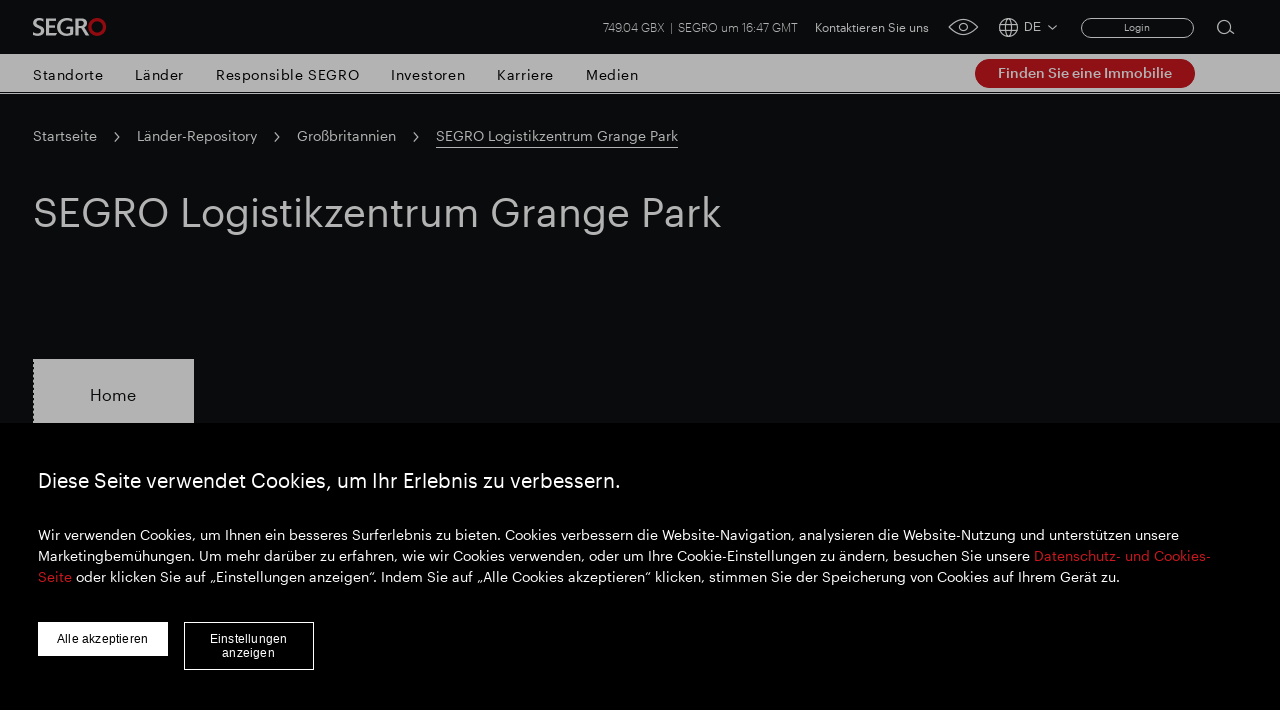

--- FILE ---
content_type: text/html; charset=utf-8
request_url: https://www.segro.com/de/laender-repository/grossbritannien/segro-logistikzentrum-grange-park
body_size: 13766
content:

<!DOCTYPE html>
<html lang="de">
<head>
    <meta name="viewport" content="width=device-width" />
    <link rel="icon" href="/favicon.ico" />
    <link rel="apple-touch-icon" sizes="180x180" href="/apple-touch-icon.png">
    <link rel="icon" type="image/png" sizes="32x32" href="/favicon-32x32.png">
    <link rel="icon" type="image/png" sizes="16x16" href="/favicon-16x16.png">
    <link rel="manifest" href="/site.webmanifest">
    <link rel="mask-icon" color="#ffffff" href="/safari-pinned-tab.svg">
    <meta name="msapplication-TileColor" content="#e0004d">
    <meta name="theme-color" content="#ffffff">


    <link rel="stylesheet preload" as="style" href="/css/style.min.css?v=639043069610300210" />

    <script src="https://maps.googleapis.com/maps/api/js?key=AIzaSyCamsO_dqJcZzhTCA462AizuPG0xzox50g&amp;language=de&amp;v=quarterly"></script>

    <script src="https://unpkg.com/@googlemaps/markerclusterer/dist/index.min.js"></script>


    <!-- Google Tag Manager -->
    <script>
    (function (w, d, s, l, i) {
        w[l] = w[l] || []; w[l].push({
            'gtm.start':
                new Date().getTime(), event: 'gtm.js'
        }); var f = d.getElementsByTagName(s)[0],
            j = d.createElement(s), dl = l != 'dataLayer' ? '&l=' + l : ''; j.async = true; j.src =
                'https://www.googletagmanager.com/gtm.js?id=' + i + dl; f.parentNode.insertBefore(j, f);
    })(window, document, 'script', 'dataLayer', 'GTM-K9LHXX6');</script>
    <!-- End Google Tag Manager -->

    <script type="text/javascript" async="async" src="//script.crazyegg.com/pages/scripts/0120/7500.js"></script>




<title>SEGRO Logistikzentrum Grange Park | SEGRO</title>
<meta name="description" content="SEGRO Logistikzentrum Grange Park, Yusen Logistics Ltd (Cheaney Drive, Northampton - Grange Park)" />
<meta name="keywords" content="" />
<link rel="canonical" href="https://www.segro.com/de/laender-repository/grossbritannien/segro-logistikzentrum-grange-park" />
        <link rel="alternate" hreflang="de-de" href="https://www.segro.com/de/laender-repository/grossbritannien/segro-logistikzentrum-grange-park" />
        <link rel="alternate" hreflang="cs-cs" href="https://www.segro.com/cs/uloziste-zemi/spojene-kralovstvi/logisticke-centrum-segro-grange-park" />
        <link rel="alternate" hreflang="pl-pl" href="https://www.segro.com/pl/repozytorium-krajow/zjednoczone-krolestwo/segro-logistics-centre-grange-park" />
        <link rel="alternate" hreflang="fr-fr" href="https://www.segro.com/fr/referentiel-pays/royaume-uni/centre-logistique-segro-grange-park" />
        <link rel="alternate" hreflang="it-it" href="https://www.segro.com/it/archivio-paesi/regno-unito/centro-logistico-segro-grange-park" />
        <link rel="alternate" hreflang="es-es" href="https://www.segro.com/es/repositorio-de-paises/reino-unido/centro-logistico-segro-grange-park" />
        <link rel="alternate" hreflang="ca-es" href="https://www.segro.com/ca/repositori-de-paisos/regne-unit/centre-logistic-segro-grange-park" />
    <meta name="robots" content="index,follow" />
    <meta name="googlebot" content="index,follow" />



<meta property="og:type" content="website" />
<meta property="og:url" content="https://www.segro.com/de/laender-repository/grossbritannien/segro-logistikzentrum-grange-park" />

    <meta property="og:title" content="SEGRO Logistikzentrum Grange Park | SEGRO" />


    <!-- connect to domain of font files -->
    <link rel="preconnect" crossorigin href="https://fonts.gstatic.com">
    <!-- optionally increase loading priority -->
    <link rel="preload" as="style" href="https://fonts.googleapis.com/css2?family=Roboto:wght@300;400;500;700&amp;display=swap">
    <link rel="preload" as="style" href="https://fonts.googleapis.com/css2?family=Barlow:wght@300;400;500;700&amp;display=swap">
    <!-- async CSS -->
    <link rel="stylesheet" media="print" onload="this.onload=null;this.removeAttribute('media');" href="https://fonts.googleapis.com/css2?family=Roboto:wght@300;400;500;700&amp;display=swap">
    <link rel="stylesheet" media="print" onload="this.onload=null;this.removeAttribute('media');" href="https://fonts.googleapis.com/css2?family=Barlow:wght@300;400;500;700&amp;display=swap">
    <!-- no-JS fallback -->
    <noscript>
        <link rel="stylesheet" href="https://fonts.googleapis.com/css2?family=Roboto:wght@300;400;500;700&amp;display=swap">
        <link rel="stylesheet" href="https://fonts.googleapis.com/css2?family=Barlow:wght@300;400;500;700&amp;display=swap">

    </noscript>

<script>var url="/umbraco/umarketingsuite/pagedata/ping",pageviewId="3e0e80dc8b6c4c6d9abcff9810417ad0";if("function"==typeof navigator.sendBeacon&&"function"==typeof Blob){var e=new Blob([pageviewId],{type:"text/plain"});navigator.sendBeacon(url,e)}else{var a=new XMLHttpRequest;a.open("POST",url,!1),a.setRequestHeader("Content-Type","text/plain"),a.send(pageviewId)}</script></head>
<body>

    <!-- Google Tag Manager (noscript) -->
    <noscript>
        <iframe src="https://www.googletagmanager.com/ns.html?id=GTM-K9LHXX6"
                height="0" width="0" style="display:none;visibility:hidden"></iframe>
    </noscript>
    <!-- End Google Tag Manager (noscript) -->




<header class="header header--dark">
    <div class="header__container wrap">
            <a class="header__logo" href="/de">
                <img class="header__logo js-responsive-img"
                     loading="lazy"
                     alt="Company Logo"
                     data-desktop="https://www.segro.com/media/yk3bcxtd/logo.png"
                     data-tablet="https://www.segro.com/media/yk3bcxtd/logo.png"
                     data-mobile="https://www.segro.com/media/yk3bcxtd/logo.png" />
            </a>

        <div class="header__actions">
            <div class="share-price">
                


<span class="share-price__text">
        <span class="share-price__value">749.04 GBX</span>
        <span class="share-price__name">SEGRO um 16:47 GMT</span>
</span>

            </div>

                <ul class="header-links">
                        <li class="header-links__item">
                            <a href="https://www.segro.com/de/kontakt-2" class="header-links__link btnVariantTop">Kontaktieren Sie uns </a>
                        </li>
                </ul>

            <a href="javascript:;" class="header__accessibility-btn" onclick="loadService();">
                <span class="header__accessibility-icon font-ico-accessibility"></span><span class="sr-only">click for accessibility tool</span>
            </a>

                <div class="language-switcher">
                    <button class="language-switcher__toggle js-language-btn" type="button">
                        <span class="language-switcher__icon language-switcher__icon--globe font-ico-globe"></span>
                        <span class="language-switcher__short js-short-language">DE</span>
                        <span class="language-switcher__icon language-switcher__icon--chevron-down font-ico-chevron-down"></span>
                    </button>

                    <div class="language-switcher__list-holder js-language-menu">
                        <div class="language-switcher__content">
                            <ul class="language-switcher__list row">
                                    <li class="language-switcher__item col-lg-4">
                                        <a class="language-switcher__link language-switcher__link--selected js-language-link" href="/de/laender-repository/grossbritannien/segro-logistikzentrum-grange-park">DE Deutsch</a>
                                    </li>
                                    <li class="language-switcher__item col-lg-4">
                                        <a class="language-switcher__link  js-language-link" href="/cs/uloziste-zemi/spojene-kralovstvi/logisticke-centrum-segro-grange-park">CS &#x10C;e&#x161;tina</a>
                                    </li>
                                    <li class="language-switcher__item col-lg-4">
                                        <a class="language-switcher__link  js-language-link" href="/pl/repozytorium-krajow/zjednoczone-krolestwo/segro-logistics-centre-grange-park">PL Polski</a>
                                    </li>
                                    <li class="language-switcher__item col-lg-4">
                                        <a class="language-switcher__link  js-language-link" href="/fr/referentiel-pays/royaume-uni/centre-logistique-segro-grange-park">FR Fran&#xE7;ais</a>
                                    </li>
                                    <li class="language-switcher__item col-lg-4">
                                        <a class="language-switcher__link  js-language-link" href="/it/archivio-paesi/regno-unito/centro-logistico-segro-grange-park">IT Italiano</a>
                                    </li>
                                    <li class="language-switcher__item col-lg-4">
                                        <a class="language-switcher__link  js-language-link" href="/es/repositorio-de-paises/reino-unido/centro-logistico-segro-grange-park">ES Espa&#xF1;ol</a>
                                    </li>
                            </ul>
                        </div>
                    </div>
                </div>
                <!-- Login section start -->
    <div class="login__box">
<form action="/de/laender-repository/grossbritannien/segro-logistikzentrum-grange-park" enctype="multipart/form-data" id="memberLoginForm" method="post">                <span asp-validation-summary="ModelOnly" class="text-danger"></span>
                <a href="javascript:;" title="Login" class="login__button js-login-btn">Login</a>
                <div class="login__popup js-login-section">
                    <div class="login__popup-wrap">
                        <a class="login__popup-close js-login-close">Close</a>
                        <div class="login__form">
                            <input data-val="true" data-val-email="Please enter valid email address" data-val-required="Please enter username" id="Username" name="Username" placeholder="Email Address" type="text" value="" />
                            <input data-val="true" data-val-required="Please enter password" id="Password" name="Password" placeholder="Password" type="password" />
                            <div class="js-validation-error">
                                Please enter a valid login credentials
                            </div>
                            <div class="field-validation-error"><div class="validation-summary-valid" data-valmsg-summary="true"><ul><li style="display:none"></li>
</ul></div></div>
                            <button id="login" name="login" type="submit">
                                Submit
                            </button>
                        </div>
                    </div>
                </div>
<input name="__RequestVerificationToken" type="hidden" value="CfDJ8KPQldM_3KhNibKFvjBbFbzBb69IFIujg6nYQSjvRVpVslwrEhWbCnCS_2mT20D3TesH4EWwjovHouJIYEhzwCjF2znTSUNskM28ectksYjDjFTok8L5P9d0Q_qjtUcVEq9mjScCpoassB4oYOXedno" /><input name="ufprt" type="hidden" value="CfDJ8KPQldM_3KhNibKFvjBbFbwahsYRQUnKRHZ9iJcvp0iWZ59ogElowmqyCBnC55sS5AVhVssw8AQx94fq9mA_qFS07flf73uzmEZ1Q_IO3i51s4sH8iTJCGsYfoe_TERmohLUpcK1QsfsPQHiGb3x6F8" /></form>    </div>
    <!-- Login section end -->

            <div class="search">
                <button class="search__btn js-open-search" type="button">
                    <span class="search__icon icon font-ico-search">
                        <span class="sr-only">Open search form</span>
                    </span>
                </button>
                <div class="search__section js-search-section">
                    <div class="search__section-content">
                        <div class="wrap">
                            <form class="search__form js-search-form" action="/de/suche" method="get">
                                <div class="search__form-container">
                                    <button class="search__form-submit search__form-btn" type="submit">
                                        <span class="icon font-ico-search">
                                            <span class="sr-only">Submit search</span>
                                        </span>
                                    </button>
                                    <label class="sr-only" for="search-1">Search for</label>
                                    <input class="search__form-input js-search-input js-search-query-field"
                                           type="text"
                                           name="q"
                                           autocomplete="off"
                                           placeholder="Search all SEGRO"
                                           id="search-1">
                                    <button class="search__form-clear search__form-btn js-clear-search" type="button">
                                        Clear <span class="sr-only">Clear submit</span><span class="icon font-ico-close"></span>
                                    </button>
                                </div>
                            </form>

                                <div class="search__suggestion-wrap">
                                    <h2 class="search__suggestion-title">Popular search</h2>
                                    <ul class="search__suggestion-list">

                                            <li class="search__suggestion-item">
                                                <a href="/de/suche?q=Verantwortlich&#x2B;SEGRO" class="search__suggestion-link btn btn--cta btn--outline">Verantwortlich SEGRO</a>
                                            </li>
                                            <li class="search__suggestion-item">
                                                <a href="/de/suche?q=Slough&#x2B;Handelsgut" class="search__suggestion-link btn btn--cta btn--outline">Slough Handelsgut</a>
                                            </li>
                                            <li class="search__suggestion-item">
                                                <a href="/de/suche?q=Finanzielle&#x2B;Ergebnisse" class="search__suggestion-link btn btn--cta btn--outline">Finanzielle Ergebnisse</a>
                                            </li>
                                            <li class="search__suggestion-item">
                                                <a href="/de/suche?q=Trading-Update" class="search__suggestion-link btn btn--cta btn--outline">Trading-Update</a>
                                            </li>
                                            <li class="search__suggestion-item">
                                                <a href="/de/suche?q=Intelligenter&#x2B;Park" class="search__suggestion-link btn btn--cta btn--outline">Intelligenter Park</a>
                                            </li>
                                            <li class="search__suggestion-item">
                                                <a href="/de/suche?q=Responsible&#x2B;SEGRO" class="search__suggestion-link btn btn--cta btn--outline">Responsible SEGRO</a>
                                            </li>

                                    </ul>
                                </div>


                        </div>
                    </div>
                </div>
            </div><!-- .search -->
            <button class="header__toggle js-nav-toggle" type="button">
                <span class="header__toggle-icon header__toggle-icon--open font-ico-toggle"></span>
                <span class="sr-only">navigation toggle</span>
                <span class="header__toggle-icon header__toggle-icon--x font-ico-toggle-x"></span>
            </button>
        </div>
    </div>

    <div class="navigation-megamenu navigation-wrap  navigation-hover">
        <div class="navigation">
            <div class="navigation__wrap wrap">
                <nav class="main-nav">
                    <ul class="main-nav__list">
                        <button class="main-nav__back-btn js-back" type="button">Back to Main Menu</button>



<li class="main-nav__item main-nav__item--primary ">

        <a class="main-nav__link main-nav__link--primary
           " 
           href="https://www.segro.com/de/standorte">Standorte</a>
    <div class="main-nav__secondary-wrap">
        <div class="wrap">
            <div class="main-nav__wrap">
                <div class="main-nav__secondary-list-holder">
                        <a class="main-nav__overview-link link link--secondary" href="https://www.segro.com/de/standorte">Standorte</a>

                </div>
                <div class="navigation__feature-wrap">
                    <div class="navigation__feature">


                    </div>
                </div>
            </div>
        </div>
    </div>
</li>



<li class="main-nav__item main-nav__item--primary ">

        <a class="main-nav__link main-nav__link--primary
           " 
           href="https://www.segro.com/de/laender">L&#xE4;nder</a>
    <div class="main-nav__secondary-wrap">
        <div class="wrap">
            <div class="main-nav__wrap">
                <div class="main-nav__secondary-list-holder">
                        <a class="main-nav__overview-link link link--secondary" href="https://www.segro.com/de/laender">Alle L&#xE4;nder anzeigen</a>

                </div>
                <div class="navigation__feature-wrap">
                    <div class="navigation__feature">


<h2 class="navigation__feature-title">Wo Sie uns finden</h2>

<div class="navigation__feature-text-wrap row">
    
<p class="navigation__feature-text col-12">Insgesamt sind wir bereits in acht europäischen Ländern tätig. Zu unseren Geschäftseinheiten in Großbritannien zählen Greater London, The Thames Valley sowie National Logistics. Deutschland und die Niederlande werden von unserer Geschäftseinheit Nordeuropa abgedeckt. Polen und Tschechien gehören zur Einheit Mitteleuropa und Frankeich, Italien und Spanien zu Südeuropa. </p>
    
</div>

<a href="/de/laender"
   
   target=""
   class="navigation__feature-link main-nav__overview-link link link--primary">
    Finden Sie mehr heraus
</a>
	<img
		class="navigation__feature-image js-responsive-img"
		loading="lazy"
		alt=""
		data-desktop="/media/yg2bjmlq/segro_logistics_park_oberhausen_17.jpg?width=430&amp;height=275&amp;v=1d8662023c8abd0"
		data-tablet="/media/yg2bjmlq/segro_logistics_park_oberhausen_17.jpg?width=430&amp;height=275&amp;v=1d8662023c8abd0"
		data-mobile="/media/yg2bjmlq/segro_logistics_park_oberhausen_17.jpg?width=430&amp;height=275&amp;v=1d8662023c8abd0" />

                    </div>
                </div>
            </div>
        </div>
    </div>
</li>



<li class="main-nav__item main-nav__item--primary main-nav__item--has-children">

        <a class="main-nav__link main-nav__link--primary
           " 
           href="https://www.segro.com/de/responsible-segro">Responsible SEGRO</a>
    <div class="main-nav__secondary-wrap">
        <div class="wrap">
            <div class="main-nav__wrap">
                <div class="main-nav__secondary-list-holder">
                        <ul class="main-nav__secondary-list">
                                <li class="main-nav__item main-nav__item--secondary ">

                                        <a class="main-nav__link main-nav__link--secondary" href="https://www.segro.com/de/responsible-segro/unser-ansatz">Unser Ansatz</a>

                                        <div class="main-nav__feature main-nav__tertiary-list">

<h2 class="navigation__feature-title">Unser Ansatz</h2>

<div class="navigation__feature-text-wrap row">
    
<p class="navigation__feature-text col-12">Mit dem Ziel, ein positiver Impulsgeber für Gesellschaft und Umwelt zu sein, definiert unser Responsible SEGRO Framework klare Verpflichtungen gegenüber all unseren Stakeholder-Gruppen – einschließlich künftiger Generationen.</p>
    
</div>

<a href="/de/responsible-segro/unser-ansatz"
   
   target=""
   class="navigation__feature-link main-nav__overview-link link link--primary">
    Mehr lesen
</a>
	<img
		class="navigation__feature-image js-responsive-img"
		loading="lazy"
		alt=""
		data-desktop="/media/ucgb45fa/2023-unit-2-auriol-drive-224463-copy.jpg?rxy=0.5104714912280702,0.31341402148410785&amp;width=430&amp;height=275&amp;v=1da7eac6a40fe90"
		data-tablet="/media/ucgb45fa/2023-unit-2-auriol-drive-224463-copy.jpg?rxy=0.5104714912280702,0.31341402148410785&amp;width=430&amp;height=275&amp;v=1da7eac6a40fe90"
		data-mobile="/media/ucgb45fa/2023-unit-2-auriol-drive-224463-copy.jpg?rxy=0.5104714912280702,0.31341402148410785&amp;width=430&amp;height=275&amp;v=1da7eac6a40fe90" />
                                        </div>

                                </li>
                                <li class="main-nav__item main-nav__item--secondary main-nav__item--has-children">

                                        <a class="main-nav__link main-nav__link--secondary" href="https://www.segro.com/de/responsible-segro/kohlenstoff">CO&#x2082;</a>

                                        <ul class="main-nav__tertiary-list">

                                                <li class="main-nav__item main-nav__item--tertiery">

                                                    
<a href="https://www.segro.com/de/responsible-segro/kohlenstoff/reduzierung-der-co2-emissionen"
   
   target=""
   class="main-nav__link main-nav__link--tertiery">
    Reduzierung der CO&#x2082;-Emissionen
</a>

                                                </li>
                                                <li class="main-nav__item main-nav__item--tertiery">

                                                    
<a href="https://www.segro.com/de/responsible-segro/kohlenstoff/highlights"
   
   target=""
   class="main-nav__link main-nav__link--tertiery">
    Highlights
</a>

                                                </li>
                                                <li class="main-nav__item main-nav__item--tertiery">

                                                    
<a href="https://www.segro.com/de/responsible-segro/kohlenstoff/co2-emissionen"
   
   target=""
   class="main-nav__link main-nav__link--tertiery">
    CO&#x2082;-Emissionen
</a>

                                                </li>
                                                <li class="main-nav__item main-nav__item--tertiery">

                                                    
<a href="https://www.segro.com/de/responsible-segro/kohlenstoff/solarloesungen"
   
   target=""
   class="main-nav__link main-nav__link--tertiery">
    Solarl&#xF6;sungen
</a>

                                                </li>

                                        </ul>

                                </li>
                                <li class="main-nav__item main-nav__item--secondary ">

                                        <a class="main-nav__link main-nav__link--secondary" href="https://www.segro.com/de/responsible-segro/talente-foerdern">Talente f&#xF6;rdern</a>

                                        <div class="main-nav__feature main-nav__tertiary-list">

<h2 class="navigation__feature-title">Talente f&#xF6;rdern</h2>

<div class="navigation__feature-text-wrap row">
    
<p class="navigation__feature-text col-12">Die Säule „Förderung von Talenten“ unserer Strategie „Verantwortungsvolles SEGRO“ konzentriert sich auf unser Ziel, einen Ort zu schaffen, an dem Menschen durch ihre Arbeit Erfüllung finden, von ihrer Umgebung inspiriert werden und dabei unterstützt und gefördert werden, ihr volles Potenzial auszuschöpfen.</p>
    
</div>

<a href="/de/responsible-segro/talente-foerdern"
   
   target=""
   class="navigation__feature-link main-nav__overview-link link link--primary">
    Mehr lesen
</a>
	<img
		class="navigation__feature-image js-responsive-img"
		loading="lazy"
		alt=""
		data-desktop="/media/1hvfslz5/m16a2007.jpg?width=430&amp;height=275&amp;v=1da8a9217023590"
		data-tablet="/media/1hvfslz5/m16a2007.jpg?width=430&amp;height=275&amp;v=1da8a9217023590"
		data-mobile="/media/1hvfslz5/m16a2007.jpg?width=430&amp;height=275&amp;v=1da8a9217023590" />
                                        </div>

                                </li>
                                <li class="main-nav__item main-nav__item--secondary main-nav__item--has-children">

                                        <a class="main-nav__link main-nav__link--secondary" href="https://www.segro.com/de/responsible-segro/gemeinschaften">Gemeinschaften</a>

                                        <ul class="main-nav__tertiary-list">

                                                <li class="main-nav__item main-nav__item--tertiery">

                                                    
<a href="https://www.segro.com/de/responsible-segro/gemeinschaften/gemeinschaftsinvestitionsplaene"
   
   target=""
   class="main-nav__link main-nav__link--tertiery">
    Gemeinschaftsinvestitionspl&#xE4;ne
</a>

                                                </li>

                                        </ul>

                                </li>
                                <li class="main-nav__item main-nav__item--secondary ">

                                        <a class="main-nav__link main-nav__link--secondary" href="https://www.segro.com/de/responsible-segro/responsible-segro-ueberpruefung">Responsible SEGRO &#xDC;berpr&#xFC;fung</a>

                                        <div class="main-nav__feature main-nav__tertiary-list">
                                        </div>

                                </li>
                                <li class="main-nav__item main-nav__item--secondary ">

                                        <a class="main-nav__link main-nav__link--secondary" href="https://www.segro.com/de/responsible-segro/berichte-downloads">Responsible SEGRO - Berichte &amp; Downloads</a>

                                        <div class="main-nav__feature main-nav__tertiary-list">

<h2 class="navigation__feature-title">Berichte und Downloads</h2>

<div class="navigation__feature-text-wrap row">
    
<p class="navigation__feature-text col-12">Unsere Berichterstattung zur unternehmerischen und sozialen Verantwortung ist über eine Kombination aus Datenpaketen und Berichten verfügbar, die hier heruntergeladen werden können.</p>
    
</div>
	<img
		class="navigation__feature-image js-responsive-img"
		loading="lazy"
		alt=""
		data-desktop="/media/o2kcjuxn/responsible-segro-mockup.jpg?width=430&amp;height=275&amp;v=1d8282aca28ab30"
		data-tablet="/media/o2kcjuxn/responsible-segro-mockup.jpg?width=430&amp;height=275&amp;v=1d8282aca28ab30"
		data-mobile="/media/o2kcjuxn/responsible-segro-mockup.jpg?width=430&amp;height=275&amp;v=1d8282aca28ab30" />
                                        </div>

                                </li>
                                <li class="main-nav__item main-nav__item--secondary ">

                                        <a class="main-nav__link main-nav__link--secondary" href="https://www.segro.com/de/responsible-segro/responsible-segro-vr-experience">Responsible SEGRO VR Experience</a>

                                        <div class="main-nav__feature main-nav__tertiary-list">

<h2 class="navigation__feature-title">Responsible SEGRO VR Experience</h2>

<div class="navigation__feature-text-wrap row">
    
<p class="navigation__feature-text col-12">Besuchen Sie unsere virtuelle Responsible SEGRO Kuppel, wo wir einen einzigartigen Ort vorstellen, um unser Framework durch virtuelle Realität vollständig zu demonstrieren.</p>
    
</div>

<a href="/de/responsible-segro/responsible-segro-vr-experience"
   
   target=""
   class="navigation__feature-link main-nav__overview-link link link--secondary">
    Lernen Sie unsere Mitarbeiter kennen
</a>
	<img
		class="navigation__feature-image js-responsive-img"
		loading="lazy"
		alt=""
		data-desktop="/media/ndbazgdh/rsfvr1.jpg?width=430&amp;height=275&amp;v=1d818139a2d3990"
		data-tablet="/media/ndbazgdh/rsfvr1.jpg?width=430&amp;height=275&amp;v=1d818139a2d3990"
		data-mobile="/media/ndbazgdh/rsfvr1.jpg?width=430&amp;height=275&amp;v=1d818139a2d3990" />
                                        </div>

                                </li>
                        </ul>
                        <a class="main-nav__overview-link link link--secondary" href="https://www.segro.com/de/responsible-segro">Responsible SEGRO &#xDC;berblick</a>

                </div>
                <div class="navigation__feature-wrap">
                    <div class="navigation__feature">


<h2 class="navigation__feature-title">Entdecken Sie Responsible SEGRO</h2>

<div class="navigation__feature-text-wrap row">
    
<p class="navigation__feature-text col-12">Unser Ziel ist es, den Raum zu schaffen der außergewöhnliche Dinge möglich macht.</p>
    
</div>

<a href="/de/responsible-segro"
   
   target=""
   class="navigation__feature-link main-nav__overview-link link link--primary">
    Weiterlesen
</a>
	<img
		class="navigation__feature-image js-responsive-img"
		loading="lazy"
		alt=""
		data-desktop="/media/1oqh41jr/responsible-segro.jpg?width=430&amp;height=275&amp;v=1d828a2512b39f0"
		data-tablet="/media/1oqh41jr/responsible-segro.jpg?width=430&amp;height=275&amp;v=1d828a2512b39f0"
		data-mobile="/media/1oqh41jr/responsible-segro.jpg?width=430&amp;height=275&amp;v=1d828a2512b39f0" />

                    </div>
                </div>
            </div>
        </div>
    </div>
</li>



<li class="main-nav__item main-nav__item--primary main-nav__item--has-children">

    <div class="main-nav__secondary-wrap">
        <div class="wrap">
            <div class="main-nav__wrap">
                <div class="main-nav__secondary-list-holder">
                        <ul class="main-nav__secondary-list">
                                <li class="main-nav__item main-nav__item--secondary ">

                                        <a class="main-nav__link main-nav__link--secondary" href="#">Unser Gesch&#xE4;ft</a>

                                        <div class="main-nav__feature main-nav__tertiary-list">

<h2 class="navigation__feature-title">Unser Gesch&#xE4;ft</h2>

<div class="navigation__feature-text-wrap row">
    
<p class="navigation__feature-text col-12">Seit über 100 Jahren schafft SEGRO den Raum, der außergewöhnliche Dinge ermöglicht.</p>
    
</div>

<a href="#"
   
   target=""
   class="navigation__feature-link main-nav__overview-link link link--primary">
    Mehr lesen
</a>
	<img
		class="navigation__feature-image js-responsive-img"
		loading="lazy"
		alt=""
		data-desktop="/media/hltb1b1j/2022-10-10-0018.jpg?width=430&amp;height=275&amp;v=1d8f8f5a5fda890"
		data-tablet="/media/hltb1b1j/2022-10-10-0018.jpg?width=430&amp;height=275&amp;v=1d8f8f5a5fda890"
		data-mobile="/media/hltb1b1j/2022-10-10-0018.jpg?width=430&amp;height=275&amp;v=1d8f8f5a5fda890" />
                                        </div>

                                </li>
                                <li class="main-nav__item main-nav__item--secondary ">

                                        <a class="main-nav__link main-nav__link--secondary" href="#">Unsere Strategie</a>

                                        <div class="main-nav__feature main-nav__tertiary-list">

<h2 class="navigation__feature-title">Unsere Strategie</h2>

<div class="navigation__feature-text-wrap row">
    
<p class="navigation__feature-text col-12">Unsere Strategie bestimmt sowohl unsere täglichen Entscheidungen als auch unser langfristiges strategisches Denken.</p>
    
</div>

<a href="#"
   
   target=""
   class="navigation__feature-link main-nav__overview-link link link--primary">
    Mehr lesen
</a>
	<img
		class="navigation__feature-image js-responsive-img"
		loading="lazy"
		alt=""
		data-desktop="/media/rxbhitch/business-strategy-23.png?width=430&amp;height=275&amp;v=1da6b1c1e33f9b0"
		data-tablet="/media/rxbhitch/business-strategy-23.png?width=430&amp;height=275&amp;v=1da6b1c1e33f9b0"
		data-mobile="/media/rxbhitch/business-strategy-23.png?width=430&amp;height=275&amp;v=1da6b1c1e33f9b0" />
                                        </div>

                                </li>
                                <li class="main-nav__item main-nav__item--secondary main-nav__item--has-children">

                                        <a class="main-nav__link main-nav__link--secondary" href="#">Unsere F&#xFC;hrung</a>

                                        <ul class="main-nav__tertiary-list">

                                                <li class="main-nav__item main-nav__item--tertiery">

                                                    
<a href="#"
   
   target=""
   class="main-nav__link main-nav__link--tertiery">
    Der Vorstand
</a>

                                                </li>

                                        </ul>

                                </li>
                        </ul>

                </div>
                <div class="navigation__feature-wrap">
                    <div class="navigation__feature">


                    </div>
                </div>
            </div>
        </div>
    </div>
</li>



<li class="main-nav__item main-nav__item--primary ">

        <a class="main-nav__link main-nav__link--primary
           " 
           href="https://www.segro.com/de/investoren">Investoren</a>
    <div class="main-nav__secondary-wrap">
        <div class="wrap">
            <div class="main-nav__wrap">
                <div class="main-nav__secondary-list-holder">
                        <a class="main-nav__overview-link link link--secondary" href="https://www.segro.com/de/investoren">&#xDC;berblick f&#xFC;r Investoren</a>

                </div>
                <div class="navigation__feature-wrap">
                    <div class="navigation__feature">


<h2 class="navigation__feature-title">Nachhaltiges Wachstum schaffen</h2>

<div class="navigation__feature-text-wrap row">
    
<p class="navigation__feature-text col-12">Wir sind ein britischer Real Estate Investment Trust (REIT), der an der Londoner Börse und Euronext Paris notiert ist. Wir sind ein führender Eigentümer, Vermögensverwalter und Entwickler moderner Logistik- und Industrieimmobilien.
 
Unsere Anlagen befinden sich in und um Großstädte sowie an wichtigen Verkehrsknotenpunkten in Großbritannien und Kontinentaleuropa. </p>
    
</div>
	<img
		class="navigation__feature-image js-responsive-img"
		loading="lazy"
		alt=""
		data-desktop="/media/rynnexpq/sustainable-growth.jpg?width=430&amp;height=275&amp;v=1d828d8ed78e600"
		data-tablet="/media/rynnexpq/sustainable-growth.jpg?width=430&amp;height=275&amp;v=1d828d8ed78e600"
		data-mobile="/media/rynnexpq/sustainable-growth.jpg?width=430&amp;height=275&amp;v=1d828d8ed78e600" />


<a href="/de"
   
   target=""
   class="navigation__feature-link main-nav__overview-link link link--primary">
    Finden Sie mehr heraus
</a>
                    </div>
                </div>
            </div>
        </div>
    </div>
</li>



<li class="main-nav__item main-nav__item--primary main-nav__item--has-children">

        <a class="main-nav__link main-nav__link--primary
           " 
           href="https://www.segro.com/de/karriere">Karriere</a>
    <div class="main-nav__secondary-wrap">
        <div class="wrap">
            <div class="main-nav__wrap">
                <div class="main-nav__secondary-list-holder">
                        <ul class="main-nav__secondary-list">
                                <li class="main-nav__item main-nav__item--secondary ">

                                        <a class="main-nav__link main-nav__link--secondary" href="https://www.segro.com/de/karriere/raum-zum-wachsen">Raum zum Wachsen</a>

                                        <div class="main-nav__feature main-nav__tertiary-list">

<h2 class="navigation__feature-title">Raum zum Wachsen</h2>

<div class="navigation__feature-text-wrap row">
    
<p class="navigation__feature-text col-12">Durch die Schaffung außergewöhnlicher Räume, ermöglichen wir es unseren Kunden und auch uns selbst, uns zu entfalten und weiterzuentwickeln. </p>
    
</div>

<a href="/de/karriere/raum-zum-wachsen"
   
   target=""
   class="navigation__feature-link main-nav__overview-link link link--secondary">
    Warum eine Karriere bei SEGRO?
</a>
	<img
		class="navigation__feature-image js-responsive-img"
		loading="lazy"
		alt=""
		data-desktop="/media/2oqjlabu/1g7a3545.jpg?width=430&amp;height=275&amp;v=1d8c396d83e4560"
		data-tablet="/media/2oqjlabu/1g7a3545.jpg?width=430&amp;height=275&amp;v=1d8c396d83e4560"
		data-mobile="/media/2oqjlabu/1g7a3545.jpg?width=430&amp;height=275&amp;v=1d8c396d83e4560" />
                                        </div>

                                </li>
                                <li class="main-nav__item main-nav__item--secondary ">

                                        <a class="main-nav__link main-nav__link--secondary" href="https://www.segro.com/de/karriere/vielfalt-und-integration">Vielfalt und Integration</a>

                                        <div class="main-nav__feature main-nav__tertiary-list">

<h2 class="navigation__feature-title">Vielfalt und Integration</h2>

<div class="navigation__feature-text-wrap row">
    
<p class="navigation__feature-text col-12">Wir haben integrative Einstellungsstrategien und Diversitätsziele auf allen Ebenen und an allen SEGRO-Standorten implementiert.</p>
    
</div>

<a href="/de/karriere/vielfalt-und-integration"
   
   target=""
   class="navigation__feature-link main-nav__overview-link link link--primary">
    Eine integrative Kultur und eine vielf&#xE4;ltige Belegschaft
</a>
	<img
		class="navigation__feature-image js-responsive-img"
		loading="lazy"
		alt=""
		data-desktop="/media/h5gc40js/1g7a4892.jpg?width=430&amp;height=275&amp;v=1d8185086d1b410"
		data-tablet="/media/h5gc40js/1g7a4892.jpg?width=430&amp;height=275&amp;v=1d8185086d1b410"
		data-mobile="/media/h5gc40js/1g7a4892.jpg?width=430&amp;height=275&amp;v=1d8185086d1b410" />
                                        </div>

                                </li>
                                <li class="main-nav__item main-nav__item--secondary ">

                                        <a class="main-nav__link main-nav__link--secondary" href="https://www.segro.com/de/karriere/lernen-und-entwickeln">Lernen und entwickeln</a>

                                        <div class="main-nav__feature main-nav__tertiary-list">

<h2 class="navigation__feature-title">Lernen und entwickeln</h2>

<div class="navigation__feature-text-wrap row">
    
<p class="navigation__feature-text col-12">Werden Sie Teil einer Kultur des kontinuierlichen beruflichen Lernens und der Weiterentwicklung mit maßgeschneiderten Karriereplänen und Platz zum Wachsen.</p>
    
</div>

	<img
		class="navigation__feature-image js-responsive-img"
		loading="lazy"
		alt=""
		data-desktop="/media/jnel5w3g/2021-hayes-partnership-development-8606.jpg?width=430&amp;height=275&amp;v=1dc27dafdcc9830"
		data-tablet="/media/jnel5w3g/2021-hayes-partnership-development-8606.jpg?width=430&amp;height=275&amp;v=1dc27dafdcc9830"
		data-mobile="/media/jnel5w3g/2021-hayes-partnership-development-8606.jpg?width=430&amp;height=275&amp;v=1dc27dafdcc9830" />
                                        </div>

                                </li>
                                <li class="main-nav__item main-nav__item--secondary ">

                                        <a class="main-nav__link main-nav__link--secondary" href="https://www.segro.com/de/karriere/gesundheit-und-wohlbefinden">Gesundheit und Wohlbefinden</a>

                                        <div class="main-nav__feature main-nav__tertiary-list">

<h2 class="navigation__feature-title">Gesundheit und Wohlbefinden</h2>

<div class="navigation__feature-text-wrap row">
    
<p class="navigation__feature-text col-12">Neben Sicherheitsmaßnahmen für die Menschen an unseren Standorten haben wir zusätzliche Maßnahmen ergriffen, um das geistige und körperliche Wohlbefinden zu fördern und zu schützen. </p>
    
</div>

	<img
		class="navigation__feature-image js-responsive-img"
		loading="lazy"
		alt=""
		data-desktop="/media/bamj0x32/2020-absolutely-fitness-ste-0917.jpg?width=430&amp;height=275&amp;v=1d832444cc87480"
		data-tablet="/media/bamj0x32/2020-absolutely-fitness-ste-0917.jpg?width=430&amp;height=275&amp;v=1d832444cc87480"
		data-mobile="/media/bamj0x32/2020-absolutely-fitness-ste-0917.jpg?width=430&amp;height=275&amp;v=1d832444cc87480" />
                                        </div>

                                </li>
                                <li class="main-nav__item main-nav__item--secondary ">

                                        <a class="main-nav__link main-nav__link--secondary" href="https://www.segro.com/de/karriere/praktika">Praktika</a>

                                        <div class="main-nav__feature main-nav__tertiary-list">

<h2 class="navigation__feature-title">Praktika</h2>

<div class="navigation__feature-text-wrap row">
    
<p class="navigation__feature-text col-12">Erfahren Sie mehr über Praktika bei SEGRO</p>
    
</div>

<a href="/de/karriere/praktika"
   
   target=""
   class="navigation__feature-link main-nav__overview-link link link--secondary">
    Erfahren Sie mehr &#xFC;ber unsere Praktika
</a>
	<img
		class="navigation__feature-image js-responsive-img"
		loading="lazy"
		alt=""
		data-desktop="/media/bzyp21ya/segro-lowres-socialmedia-2059.jpg?width=430&amp;height=275&amp;v=1da5e9a58c60d40"
		data-tablet="/media/bzyp21ya/segro-lowres-socialmedia-2059.jpg?width=430&amp;height=275&amp;v=1da5e9a58c60d40"
		data-mobile="/media/bzyp21ya/segro-lowres-socialmedia-2059.jpg?width=430&amp;height=275&amp;v=1da5e9a58c60d40" />
                                        </div>

                                </li>
                                <li class="main-nav__item main-nav__item--secondary ">

                                        <a class="main-nav__link main-nav__link--secondary" href="https://www.segro.com/de/karriere/aktuelle-stellenangebote">Aktuelle Stellenangebote</a>

                                        <div class="main-nav__feature main-nav__tertiary-list">

<h2 class="navigation__feature-title">Aktuelle Stellenangebote</h2>

<div class="navigation__feature-text-wrap row">
    
<p class="navigation__feature-text col-12">Hier finden Sie alle aktuellen Stellenangebote der SEGRO-Gruppe sowie die Möglichkeit zur Online-Bewerbung.</p>
    
</div>

<a href="/de/karriere/aktuelle-stellenangebote"
   
   target=""
   class="navigation__feature-link main-nav__overview-link link link--secondary">
    Aktuelle Stellenangebote
</a>
	<img
		class="navigation__feature-image js-responsive-img"
		loading="lazy"
		alt=""
		data-desktop="/media/53fe1woo/1g7a7795.jpg?rxy=0.6182227066522487,0.6945633457923998&amp;width=430&amp;height=275&amp;v=1d8185178503690"
		data-tablet="/media/53fe1woo/1g7a7795.jpg?rxy=0.6182227066522487,0.6945633457923998&amp;width=430&amp;height=275&amp;v=1d8185178503690"
		data-mobile="/media/53fe1woo/1g7a7795.jpg?rxy=0.6182227066522487,0.6945633457923998&amp;width=430&amp;height=275&amp;v=1d8185178503690" />
                                        </div>

                                </li>
                        </ul>
                        <a class="main-nav__overview-link link link--secondary" href="https://www.segro.com/de/karriere">Karriere&#xFC;bersicht</a>

                </div>
                <div class="navigation__feature-wrap">
                    <div class="navigation__feature">


<h2 class="navigation__feature-title">Karriere bei SEGRO</h2>

<div class="navigation__feature-text-wrap row">
    
<p class="navigation__feature-text col-12">Die Mitarbeiter von SEGRO sind von entscheidender Bedeutung für den Erfolg des Unternehmens. Wir setzten uns dafür ein, dass Talente gefördert und entwickelt werden. 

Wir möchten, dass alle unsere Mitarbeiter ihr volles Potenzial ausschöpfen und bei SEGRO erfolgreich sein können. Uns ist bewusst, dass wir dazu ein integratives Arbeitsumfeld schaffen müssen, in dem jeder er selbst sein kann. Wir setzen uns für die erfüllenden Karrieren unserer Mitarbeiter ein und unterstützen sie in ihrer beruflichen Entwicklung. </p>
    
</div>

<a href="/de/karriere"
   
   target=""
   class="navigation__feature-link main-nav__overview-link link link--secondary">
    Karriere
</a>
	<img
		class="navigation__feature-image js-responsive-img"
		loading="lazy"
		alt=""
		data-desktop="/media/2c5ffduc/1g7a2887.jpg?width=430&amp;height=275&amp;v=1d8c396d5a57210"
		data-tablet="/media/2c5ffduc/1g7a2887.jpg?width=430&amp;height=275&amp;v=1d8c396d5a57210"
		data-mobile="/media/2c5ffduc/1g7a2887.jpg?width=430&amp;height=275&amp;v=1d8c396d5a57210" />

                    </div>
                </div>
            </div>
        </div>
    </div>
</li>



<li class="main-nav__item main-nav__item--primary main-nav__item--has-children">

        <a class="main-nav__link main-nav__link--primary
           " 
           href="https://www.segro.com/de/medien">Medien</a>
    <div class="main-nav__secondary-wrap">
        <div class="wrap">
            <div class="main-nav__wrap">
                <div class="main-nav__secondary-list-holder">
                        <ul class="main-nav__secondary-list">
                                <li class="main-nav__item main-nav__item--secondary ">

                                        <a class="main-nav__link main-nav__link--secondary" href="https://www.segro.com/de/medien/medien">Medien</a>

                                        <div class="main-nav__feature main-nav__tertiary-list">
                                        </div>

                                </li>
                                <li class="main-nav__item main-nav__item--secondary ">

                                        <a class="main-nav__link main-nav__link--secondary" href="https://www.segro.com/de/medien/einblicke">Einblicke</a>

                                        <div class="main-nav__feature main-nav__tertiary-list">

<h2 class="navigation__feature-title">Einblicke</h2>

<div class="navigation__feature-text-wrap row">
    
<p class="navigation__feature-text col-12">Lesen Sie in unserer Sammlung von Eindrücken, die in den letzten Jahren veröffentlicht wurden</p>
    
</div>

<a href="/de/medien/einblicke"
   
   target=""
   class="navigation__feature-link main-nav__overview-link link link--primary">
    Weiterlesen
</a>
	<img
		class="navigation__feature-image js-responsive-img"
		loading="lazy"
		alt=""
		data-desktop="/media/owlozncr/liz-reilly.jpg?width=430&amp;height=275&amp;v=1d8c39550fc11f0"
		data-tablet="/media/owlozncr/liz-reilly.jpg?width=430&amp;height=275&amp;v=1d8c39550fc11f0"
		data-mobile="/media/owlozncr/liz-reilly.jpg?width=430&amp;height=275&amp;v=1d8c39550fc11f0" />
                                        </div>

                                </li>
                                <li class="main-nav__item main-nav__item--secondary ">

                                        <a class="main-nav__link main-nav__link--secondary" href="https://www.segro.com/de/medien/videothek-fuer-finanzergebnisse">Videothek f&#xFC;r Finanzergebnisse</a>

                                        <div class="main-nav__feature main-nav__tertiary-list">

<h2 class="navigation__feature-title">Videothek f&#xFC;r Finanzergebnisse</h2>

<div class="navigation__feature-text-wrap row">
    
<p class="navigation__feature-text col-12">Ein Archiv von Videoaufzeichnungen unseres CEO und CFO, die unsere Halbjahres- und Gesamtjahresergebnisse besprechen</p>
    
</div>

<a href="/de/medien/segro-medien-downloads"
   
   target=""
   class="navigation__feature-link main-nav__overview-link link link--primary">
    Videoarchiv &#xF6;ffnen
</a>
	<img
		class="navigation__feature-image js-responsive-img"
		loading="lazy"
		alt=""
		data-desktop="/media/dgkn5u1f/soumen-das.jpg?rxy=0.3540805389679988,0.41628387689480933&amp;width=430&amp;height=275&amp;v=1d8c399566805a0"
		data-tablet="/media/dgkn5u1f/soumen-das.jpg?rxy=0.3540805389679988,0.41628387689480933&amp;width=430&amp;height=275&amp;v=1d8c399566805a0"
		data-mobile="/media/dgkn5u1f/soumen-das.jpg?rxy=0.3540805389679988,0.41628387689480933&amp;width=430&amp;height=275&amp;v=1d8c399566805a0" />
                                        </div>

                                </li>
                                <li class="main-nav__item main-nav__item--secondary ">

                                        <a class="main-nav__link main-nav__link--secondary" href="https://www.segro.com/de/medien/segro-medien-downloads">SEGRO-Medien-Downloads</a>

                                        <div class="main-nav__feature main-nav__tertiary-list">

<h2 class="navigation__feature-title">SEGRO-Medien-Downloads</h2>

<div class="navigation__feature-text-wrap row">
    
<p class="navigation__feature-text col-12">In dieser Bibliothek können Sie eine Auswahl von SEGRO-Bildern zur Verwendung in Artikeln und Blogs herunterladen. Bitte beachten Sie, dass für jede veröffentlichte Verwendung von heruntergeladenen Bildern ein Bildnachweis an SEGRO erforderlich ist.</p>
    
</div>

<a href="/de/medien/segro-medien-downloads"
   
   target=""
   class="navigation__feature-link main-nav__overview-link link link--primary">
    Weiterlesen
</a>
	<img
		class="navigation__feature-image js-responsive-img"
		loading="lazy"
		alt=""
		data-desktop="/media/ykolk2uh/18a.jpg?width=430&amp;height=275&amp;v=1d828a9c5972270"
		data-tablet="/media/ykolk2uh/18a.jpg?width=430&amp;height=275&amp;v=1d828a9c5972270"
		data-mobile="/media/ykolk2uh/18a.jpg?width=430&amp;height=275&amp;v=1d828a9c5972270" />
                                        </div>

                                </li>
                        </ul>
                        <a class="main-nav__overview-link link link--secondary" href="https://www.segro.com/de/medien">Medien</a>

                </div>
                <div class="navigation__feature-wrap">
                    <div class="navigation__feature">


<h2 class="navigation__feature-title">Medien</h2>

<div class="navigation__feature-text-wrap row">
    
<p class="navigation__feature-text col-12">In diesem Bereich finden Sie Pressemitteilungen aus den letzten Jahren, eine Sammlung von Einblicken, Videobibliotheken und eine Bild-Download-Galerie.</p>
    
</div>

<a href="/de/medien"
   
   target=""
   class="navigation__feature-link main-nav__overview-link link link--primary">
    Finden Sie mehr heraus
</a>
	<img
		class="navigation__feature-image js-responsive-img"
		loading="lazy"
		alt=""
		data-desktop="/media/rggkrn1f/segrof-img_3361-srgb-hotovo-crop-fhd.jpg?width=430&amp;height=275&amp;v=1d86556428588b0"
		data-tablet="/media/rggkrn1f/segrof-img_3361-srgb-hotovo-crop-fhd.jpg?width=430&amp;height=275&amp;v=1d86556428588b0"
		data-mobile="/media/rggkrn1f/segrof-img_3361-srgb-hotovo-crop-fhd.jpg?width=430&amp;height=275&amp;v=1d86556428588b0" />

                    </div>
                </div>
            </div>
        </div>
    </div>
</li>
                        <div class="header-links__mobile">



<li class="main-nav__item main-nav__item--primary ">

        <a class="main-nav__link main-nav__link--primary
           " 
           href="https://www.segro.com/de/kontakt-2">Kontaktieren Sie uns </a>
    <div class="main-nav__secondary-wrap">
        <div class="wrap">
            <div class="main-nav__wrap">
                <div class="main-nav__secondary-list-holder">
                        <a class="main-nav__overview-link link link--secondary" href="https://www.segro.com/de/kontakt-2">Kontaktieren Sie uns </a>

                </div>
                <div class="navigation__feature-wrap">
                    <div class="navigation__feature">


                    </div>
                </div>
            </div>
        </div>
    </div>
</li>
                        </div>
                    </ul>

                        <a href="https://www.segro.com/de/finden-sie-eine-immobilie" title="Kontaktieren Sie uns " class="btn propertyBtn btnVariantNavbar">Finden Sie eine Immobilie</a>
                </nav>
            </div>
        </div>
    </div>
</header>
    <main class="main ">

<div class="cookies js-cookies">
    <div class="cookies__overlay js-cookies-overlay"></div>
    <div class="cookies__initial js-cookies-initial">
        <div class="cookies__container">
                <div class="cookies__text-group">
                    <div class="rte">
                        <h3>Diese Seite verwendet Cookies, um Ihr Erlebnis zu verbessern.</h3>
<p>Wir verwenden Cookies, um Ihnen ein besseres Surferlebnis zu bieten. Cookies verbessern die Website-Navigation, analysieren die Website-Nutzung und unterstützen unsere Marketingbemühungen. Um mehr darüber zu erfahren, wie wir Cookies verwenden, oder um Ihre Cookie-Einstellungen zu ändern, besuchen Sie unsere <a href="/de/datenschutz-bestimmungen" title="Privacy policy">Datenschutz- und Cookies-Seite</a> oder klicken Sie auf „Einstellungen anzeigen“. Indem Sie auf „Alle Cookies akzeptieren“ klicken, stimmen Sie der Speicherung von Cookies auf Ihrem Gerät zu.</p>
                    </div>
                </div>
            <div class="cookies__buttons">
                    <button class="cookies__button cookies__button--accept js-cookies-accept" type="button">Alle akzeptieren</button>
                    <button class="cookies__button js-cookies-settings" type="button">Einstellungen anzeigen</button>
            </div>
        </div>
    </div>
    <div class="cookies__config js-cookies-config">
        <div class="cookies__container">
                <h3 class="cookies__title">Datenschutz-Center</h3>
            <div class="cookies__config-content">
                <div class="cookies__config-shadow"></div>
                    <div class="rte">
                        <p>Wenn Sie eine Website besuchen, kann diese Informationen in Ihrem Browser speichern oder abrufen, meistens in Form von Cookies. Diese Informationen können sich auf Ihre Einstellungen oder Ihr Gerät beziehen und werden hauptsächlich verwendet, damit die Website so funktioniert, wie Sie es erwarten. Die Informationen identifizieren Sie normalerweise nicht direkt, können Ihnen jedoch ein personalisierteres Web-Erlebnis bieten.</p>
<p>Da wir Ihr Recht auf Privatsphäre respektieren, finden Sie unten Beschreibungen zu den Arten von Cookies, die auf dieser Website verwendet werden, und Optionen zum Deaktivieren, falls bevorzugt. Bitte beachten Sie, dass das Blockieren einiger Arten von Cookies Ihre Erfahrung mit der Website und den Diensten, die wir anbieten können, beeinträchtigen kann.</p>
                    </div>
                <form class="cookies__form">
                    <div class="cookies__option-group">
                            <div class="cookies__input-group">
                                <label class="cookies__radio-label" for="radio-1"><input type="radio" id="radio-1" class="cookies__radio cookies__radio--disabled" name="disabled" checked />Erforderliche Cookies</label>
                            </div>
                            <div class="rte">
                                <p>Diese Cookies sind für das Funktionieren der Website erforderlich und können in unseren Systemen nicht abgeschaltet werden. Sie werden in der Regel nur als Reaktion auf von Ihnen vorgenommene Aktionen gesetzt, die einer Anfrage nach Dienstleistungen gleichkommen, wie z. B. das Festlegen Ihrer Datenschutzeinstellungen, das Anmelden oder das Ausfüllen von Formularen.</p>
<p>Sie können Ihren Browser so einstellen, dass er diese Cookies blockiert oder Sie darauf hinweist, aber einige Teile der Website werden dann nicht funktionieren. Diese Cookies speichern keine personenbezogenen Daten.</p>
                            </div>
                    </div>
                    <div class="cookies__option-group">
                            <div class="cookies__input-group">
                                <label class="cookies__radio-label" for="checkbox-1"><input id="checkbox-1" type="checkbox" class="cookies__radio js-cookies-performance" name="cookies" />Leistungs-Cookies</label>
                            </div>
                            <div class="rte">
                                <p>Diese Cookies ermöglichen es uns, Besuche und Verkehrsquellen zu zählen, damit wir die Leistung unserer Website messen und verbessern können. Sie helfen uns zu wissen, welche Seiten am beliebtesten und welche am wenigsten beliebt sind, und zu sehen, wie sich Besucher auf der Website bewegen.<br />Alle Informationen, die diese Cookies sammeln, sind aggregiert und daher anonym. Wenn Sie diese Cookies nicht zulassen, wissen wir nicht, wann Sie unsere Website besucht haben, und können ihre Leistung nicht überwachen.</p>
                            </div>
                    </div>
                        <div class="cookies__option-group">
                            <div class="cookies__input-group">
                                <label class="cookies__radio-label" for="checkbox-2"><input type="checkbox" id="checkbox-2" class="cookies__radio js-cookies-targeting" name="cookies" />Targeting-Cookies</label>
                            </div>
                                <div class="rte">
                                    <p>Diese Cookies ermöglichen es uns, Besuche und Verkehrsquellen zu zählen, damit wir die Leistung unserer Website messen und verbessern können. Sie helfen uns zu wissen, welche Seiten am beliebtesten und welche am wenigsten beliebt sind, und zu sehen, wie sich Besucher auf der Website bewegen.<br />Alle Informationen, die diese Cookies sammeln, sind aggregiert und daher anonym. Wenn Sie diese Cookies nicht zulassen, wissen wir nicht, wann Sie unsere Website besucht haben und können ihre Leistung nicht überwachen.</p>
                                </div>
                        </div>
                </form>
            </div>
            <div class="cookies__buttons cookies__buttons--config">
                    <a href="/de/datenschutz-bestimmungen" class="cookies__link">Datenschutz und Cookies</a>
                    <button class="cookies__button cookies__button--accept js-cookies-accept" type="button">Alle akzeptieren</button>
                    <button class="cookies__button js-cookies-settinsgSave" type="button">Einstellungen speichern</button>
            </div>
        </div>
    </div>
</div>







        

<div class="estates-intro">
    <div class="wrap">
        <div class="estates-intro__container">
            <div class="breadcrumbs breadcrumbs--estate-hub">
                


    <div class="breadcrumbs">
        <ul class="breadcrumbs__list">
                <li class="breadcrumbs__item">
                    <a class="breadcrumbs__link transparenttxt" href="/de">Startseite</a>
                </li>
                <li class="breadcrumbs__item">
                    <a class="breadcrumbs__link transparenttxt" href="/de/laender-repository">L&#xE4;nder-Repository</a>
                </li>
                <li class="breadcrumbs__item">
                    <a class="breadcrumbs__link transparenttxt" href="/de/laender-repository/grossbritannien">Gro&#xDF;britannien</a>
                </li>
                <li class="breadcrumbs__item">
                    <span class="breadcrumbs__link breadcrumbs__link--current txt">SEGRO Logistikzentrum Grange Park</span>
                </li>
        </ul>
    </div>

            </div>
            <h1 class="estates-intro__title">SEGRO Logistikzentrum Grange Park</h1>
        </div>
    </div>        

    <div class="estates-intro__wrap">
        <div class="estates-intro__submenu swiper-container js-submenu-slider">
            <span class="estates-intro__explore">Explore this section</span>
            <div class="estates-intro__submenu-list swiper-wrapper">
                <a href="/de/laender-repository/grossbritannien/segro-logistikzentrum-grange-park" class="estates-intro__submenu-item swiper-slide estates-intro__submenu-item--first estates-intro__submenu-item--first-mobile">
                    <span class="estates-intro__submenu-link">Home</span>
                    <span class="estates-intro__submenu-icon font-ico-chevron-down"></span>
                </a>
            </div>
        </div>
        <div class="estates-intro__submenu-arrows">
            <span class="estates-intro__submenu-arrow estates-intro__submenu-arrow--prev font-ico-chevron-down"></span>
            <span class="estates-intro__submenu-arrow estates-intro__submenu-arrow--next font-ico-chevron-down"></span>
        </div>
    </div>
</div>

<div class="estate-content">
    <div class="wrap standard-content">


<div class="wrap copy-module ">
        <div class="row">
            <div class="col-12" id="">
                
<h2 class="standard-heading">Überblick</h2>
            </div>
        </div>
    <div class="row">

<div class="rte col-lg-4">
    <p>Das SEGRO Logistics Center Grange Park ist eine Anlage mit einer Fläche von rund 210.000 Quadratfuß (ca. 19.500 m²), die derzeit von Yusen Logistics genutzt wird.</p><p> Die Entwicklung ist gut gelegen für den Zugang zum nationalen Autobahnnetz, unmittelbar neben der M1 Junction 15 und in der Nähe von London, Birmingham, Bristol und Northampton.</p><p> Für weitere Informationen füllen Sie bitte ein Anfrageformular aus.</p><p></p><h4> <a href="#Contact" data-anchor="#Contact"><strong>IN KONTAKT KOMMEN</strong></a></h4>
</div>

    <div class="single-media__holder col-lg-8">
        <div class="">
            <div class="single-media__image has-cover recite-ignore-styles-background   js-responsive-bg"
                 data-desktop="/media/vnkjs5ry/40490_segro_siteplan_yusen_logistics_v1-01.jpg?cc=0,0.13741530740276037,0,0.18504391468005021&amp;width=797&amp;height=540&amp;v=1d83ec2851d5820"
                 data-tablet="/media/vnkjs5ry/40490_segro_siteplan_yusen_logistics_v1-01.jpg?cc=0,0.22110112359550563,0,0.18339325842696633&amp;width=890&amp;height=530&amp;v=1d83ec2851d5820"
                 data-mobile="/media/vnkjs5ry/40490_segro_siteplan_yusen_logistics_v1-01.jpg?cc=0.028,0,0.0286037735849056,0&amp;width=500&amp;height=530&amp;v=1d83ec2851d5820">


                


            </div>


        </div>

            <div class="single-media__description">

                
<span class="txt">Above</span>
                
<p class="single-media__description-text txt">Lageplan des SEGRO Logistikzentrums Grange Park</p>

            </div>

    </div>

    </div>
</div>


    <div class="map-module">
        
<h3 class="map-module__title h3">Ort</h3>
        
        <div class="map-module__map-container" id="map-properties-module">
            <a href="javascript:;"
               class="map-module__item js-property-country"
               data-lat="52.184358975561864"
               data-lng="-0,8867653287825945"
               data-zoom=""
               data-id="2"
               data-url="/umbraco/Surface/Map/CountryContent">
            </a>
        </div>
    </div>

<div id="Kontakt">









    <div id="umbraco_form_6b7ef4ef4ad54d69a5f13a6ee0746e07" class="umbraco-forms-form segrocontact umbraco-forms-segro">

<form action="/de/laender-repository/grossbritannien/segro-logistikzentrum-grange-park" enctype="multipart/form-data" id="formff613bca26764a4c8552453c3327ff28" method="post"><input data-val="true" data-val-required="The FormId field is required." name="FormId" type="hidden" value="6b7ef4ef-4ad5-4d69-a5f1-3a6ee0746e07" /><input data-val="true" data-val-required="The FormName field is required." name="FormName" type="hidden" value="SEGRO Contact" /><input data-val="true" data-val-required="The RecordId field is required." name="RecordId" type="hidden" value="00000000-0000-0000-0000-000000000000" /><input name="PreviousClicked" type="hidden" value="" /><input name="Theme" type="hidden" value="segro" />            <input type="hidden" name="FormStep" value="0" />
            <input type="hidden" name="RecordState" value="Q2ZESjhLUFFsZE1fM0toTmliS0Z2akJiRmJ4YXJaOWNBMmZ6SFAxZldkX2xwUFNDbllGamY0Z2VWNWVxVEdtdExNazNrbG5oLXhQdExEZkxQNklVNWhNbmdPLTI5WWtwaGVKb3dEbXRDY1ZBX0VKZlhKNmVRbXU3SmdLbzNCWUFHM3F1MkE=" />





<div class="umbraco-forms-page" id="97c7d9ab-7134-4dd7-9dc7-472485bf6768">

        <h4 class="umbraco-forms-caption">Get in touch</h4>



        <fieldset class="umbraco-forms-fieldset" id="2b2bb4f8-0f93-4013-ba5d-10911eac7837">


            <div class="row-fluid">

                    <div class="umbraco-forms-container col-md-12">

                            <div class=" umbraco-forms-field name shortanswer mandatory" >

                                    <label for="777ce8e0-2838-40fa-8109-6183639dcb8c" class="umbraco-forms-label">
                                        Name                                             <span class="umbraco-forms-indicator">*</span>
                                    </label>


                                <div class="umbraco-forms-field-wrapper">

                                    <input type="text" name="777ce8e0-2838-40fa-8109-6183639dcb8c" id="777ce8e0-2838-40fa-8109-6183639dcb8c" data-umb="777ce8e0-2838-40fa-8109-6183639dcb8c" class="text " value="" maxlength="50"
        placeholder="Enter your details here"  data-val="true"  data-val-required="Please provide a value for Name"  />





<span class="field-validation-valid" data-valmsg-for="777ce8e0-2838-40fa-8109-6183639dcb8c" data-valmsg-replace="true"></span>
                                </div>

                            </div>
                            <div class=" umbraco-forms-field email shortanswer mandatory alternating" >

                                    <label for="2eb718d6-d6a2-45f5-c753-408451eec028" class="umbraco-forms-label">
                                        Email                                             <span class="umbraco-forms-indicator">*</span>
                                    </label>


                                <div class="umbraco-forms-field-wrapper">

                                    <input type="email" name="2eb718d6-d6a2-45f5-c753-408451eec028" id="2eb718d6-d6a2-45f5-c753-408451eec028" data-umb="2eb718d6-d6a2-45f5-c753-408451eec028" class="text " value="" maxlength="50"
        placeholder="Enter your details here"  data-val="true"  data-val-required="Please provide a value for Email"  data-val-regex="Please provide a valid value for Email" data-val-regex-pattern="^[a-zA-Z0-9_.+-]+@[a-zA-Z0-9-]+.[a-zA-Z0-9-.]+$"  />





<span class="field-validation-valid" data-valmsg-for="2eb718d6-d6a2-45f5-c753-408451eec028" data-valmsg-replace="true"></span>
                                </div>

                            </div>
                            <div class=" umbraco-forms-field phonenumber shortanswer" >

                                    <label for="f19546e9-bcff-44c2-9265-705779259169" class="umbraco-forms-label">
                                        Phone number                                     </label>


                                <div class="umbraco-forms-field-wrapper">

                                    <input type="tel" name="f19546e9-bcff-44c2-9265-705779259169" id="f19546e9-bcff-44c2-9265-705779259169" data-umb="f19546e9-bcff-44c2-9265-705779259169" class="text " value="" maxlength="50"
        placeholder="Enter your details here"  data-val="true"  data-val-regex="Please provide a valid value for Phone number" data-val-regex-pattern="^[0-9]*$"  />





<span class="field-validation-valid" data-valmsg-for="f19546e9-bcff-44c2-9265-705779259169" data-valmsg-replace="true"></span>
                                </div>

                            </div>
                            <div class=" umbraco-forms-field enquiry longanswer alternating" >

                                    <label for="fbb6a6b7-31d3-4046-c25f-d714f65357f3" class="umbraco-forms-label">
                                        Enquiry                                     </label>


                                <div class="umbraco-forms-field-wrapper">

                                    
<textarea class=""
          name="fbb6a6b7-31d3-4046-c25f-d714f65357f3"
          id="fbb6a6b7-31d3-4046-c25f-d714f65357f3"
          data-umb="fbb6a6b7-31d3-4046-c25f-d714f65357f3"
          rows="10"
          cols="20"
           placeholder="Enter your message here"  maxlength="1000" ></textarea>



<span class="field-validation-valid" data-valmsg-for="fbb6a6b7-31d3-4046-c25f-d714f65357f3" data-valmsg-replace="true"></span>
                                </div>

                            </div>

                    </div>
            </div>

        </fieldset>

    <div style="display: none" aria-hidden="true">
        <input type="text" name="6b7ef4ef4ad54d69a5f13a6ee0746e07" />
    </div>


    <div class="umbraco-forms-navigation row-fluid">

        <div class="col-md-12">
                <input type="submit"
                       class="btn primary"
                       value="Submit"
                       name="__next" data-umb="submit-forms-form" />
        </div>
    </div>
</div>



<input name="__RequestVerificationToken" type="hidden" value="CfDJ8KPQldM_3KhNibKFvjBbFbzBb69IFIujg6nYQSjvRVpVslwrEhWbCnCS_2mT20D3TesH4EWwjovHouJIYEhzwCjF2znTSUNskM28ectksYjDjFTok8L5P9d0Q_qjtUcVEq9mjScCpoassB4oYOXedno" /><input name="ufprt" type="hidden" value="CfDJ8KPQldM_3KhNibKFvjBbFbwQcvE7Sgs6vSWdhCSIDdmnGcfireHp_0SgZjkZj0pe9Nm28vPB6tFmJ8089XQQEvKgruJwT1p6gvB2Zd63KnjUN2Sq2MyCErlI60FKbD5iyPKCY1oxrO31h0EoeKRWhkU" /></form>

    </div>
</div>
<div id="form-success-module">
    <div class="modal-content">
        <span class="close-form-success">close</span>
        <div class="caption-container">
            <p id="thankyouMessage">Thanks for Submitting the Form</p>
        </div>
    </div>
</div>        
    </div>
</div>

            <div class="wrap">
                <div class="rte">
                    <p>Diese Seite wurde automatisch übersetzt.</p>
                </div>
            </div>
    </main>


<footer class="footer">
    <div class="wrap">
        <div class="footer__main">

                <div class="footer__page-links">

                    <div class="footer__links js-footer-item">
                        <div class="js-footer-btn footer__link footer__link--main">
                            
<span >Alles über SEGRO</span>
                        </div>

                        <div class="footer__links-holder">
                            <ul class="footer__list">

                                    <li class="footer__item">

                                        
<a href="/de/responsible-segro"
   
   target=""
   class="footer__link">
    Verantwortung an erster Stelle
</a>

                                    </li>
                                    <li class="footer__item">

                                        
<a href="/de/investoren"
   
   target=""
   class="footer__link">
    Investoren
</a>

                                    </li>
                                    <li class="footer__item">

                                        
<a href="/de/medien/einblicke"
   
   target=""
   class="footer__link">
    Einblicke
</a>

                                    </li>
                                    <li class="footer__item">

                                        
<a href="/de/medien/medien"
   
   target=""
   class="footer__link">
    Nachrichten
</a>

                                    </li>
                                    <li class="footer__item">

                                        
<a href="/de/karriere"
   
   target=""
   class="footer__link">
    Begleiten Sie uns
</a>

                                    </li>

                            </ul>
                        </div>
                    </div>
                    <div class="footer__links js-footer-item">
                        <div class="js-footer-btn footer__link footer__link--main">
                            
<span >Beliebte Suche</span>
                        </div>

                        <div class="footer__links-holder">
                            <ul class="footer__list">

                                    <li class="footer__item">

                                        
<a href="/de/eigenschaften-karte"
   
   target=""
   class="footer__link">
    Finden Sie Ihre Immobilie
</a>

                                    </li>
                                    <li class="footer__item">

                                        
<a href="/de/landkarte"
   
   target=""
   class="footer__link">
    Finden Sie ein Anwesen
</a>

                                    </li>
                                    <li class="footer__item">

                                        
<a href="/media/1h4c1331/segro_ar24_interactive.pdf"
   
   target="_blank"
   class="footer__link">
    Laden Sie unseren Jahresbericht und Jahresabschluss herunter
</a>

                                    </li>

                            </ul>
                        </div>
                    </div>
                    <div class="footer__links js-footer-item">
                        <div class="js-footer-btn footer__link footer__link--main">
                            
<span >Kontakt herstellen</span>
                        </div>

                        <div class="footer__links-holder">
                            <ul class="footer__list">

                                    <li class="footer__item">

                                        
<a href="/de/kontakt-2"
   
   target=""
   class="footer__link">
    Kontakt
</a>

                                    </li>
                                    <li class="footer__item">

                                        
<a href="/de/kundenbetreuungsrichtlinie"
   
   target=""
   class="footer__link">
    Kundenbetreuungsrichtlinie
</a>

                                    </li>

                            </ul>
                        </div>
                    </div>

                </div>

            <div class="footer__info">

                    <div class="footer__socials">

                                <a href="https://www.linkedin.com/company/segro-plc" class="footer__social-link">
                                    <span class="fotter__social-icon font-ico-linkedin"></span>
                                    <span class="sr-only">https://www.linkedin.com/</span>
                                </a>
                                <a href="https://www.youtube.com/channel/UCEkxVYO855WnJCYMlgvzmXg" target="_blank" class="footer__social-link">
                                    <span class="fotter__social-icon font-ico-tv"></span>
                                    <span class="sr-only">https://www.youtube.com/</span>
                                </a>
                                <a href="https://twitter.com/segroplc" target="_blank" class="footer__social-link">
                                    <span class="fotter__social-icon font-ico-twitter"></span>
                                    <span class="sr-only">https://twitter.com/segroplc</span>
                                </a>

                    </div>

                    <address class="footer__location">

                        
<h4 class="footer__location-name">SEGRO plc</h4>
                        
<p class="footer__address"><p class="footer__address">Eingetragener Sitz: 1 New Burlington Place, London W1S 2HR</p>
<p class="footer__address">Im Vereinigten Königreich registrierte Nr. 167591</p>
<p class="footer__address">Registrierungsort: England &amp; Wales</p></p>

                    </address>

            </div>
        </div>

        
<div class="footer__secondary">

    
<span class="footer__copy">&copy; SEGRO 2022</span>

        <div class="footer__secondary-links">


<a href="/de/haftungsausschluss"
   
   target=""
   class="footer__link footer__link--secondary">
    Haftungsausschluss
</a>
<a href="/de/datenschutz-bestimmungen"
   
   target=""
   class="footer__link footer__link--secondary">
    Datenschutz-Bestimmungen
</a>
<a href="/de/cookie-richtlinie"
   
   target=""
   class="footer__link footer__link--secondary">
    Cookie-Richtlinie
</a>
        </div>

        <div class="footer__logo-wrap">
            <img class="footer__logo js-responsive-img"
             loading="lazy"
             alt=""
             data-desktop="https://www.segro.com/media/p1pjwken/logo-dark.png"
             data-tablet="https://www.segro.com/media/p1pjwken/logo-dark.png"
             data-mobile="https://www.segro.com/media/p1pjwken/logo-dark.png" />
        </div>

</div>

        <span></span>
    </div>
</footer>    <script>
        var serviceUrl = "//api.reciteme.com/asset/js?key=";
        var serviceKey = "363ac1c1f5147af5c6d6afca7069ceadcbd245a8";
        var options = {};
        var autoLoad = false;
        var enableFragment = "#reciteEnable";
        var loaded = [], frag = !1; window.location.hash === enableFragment && (frag = !0);
        function loadScript(c, b) {
            var a = document.createElement("script");
            a.type = "text/javascript";
            a.readyState ? a.onreadystatechange = function () {
                if ("loaded" == a.readyState || "complete" == a.readyState) a.onreadystatechange = null, void 0 != b && b()
            } : void 0 != b && (a.onload = function () { b() });
            a.src = c; document.getElementsByTagName("head")[0].appendChild(a)
        } function _rc(c) {
            c += "="; for (var b = document.cookie.split(";"), a = 0; a < b.length; a++) {
                for (var d = b[a]; " " == d.charAt(0);)d = d.substring(1, d.length); if (0 == d.indexOf(c))
                    return d.substring(c.length, d.length)
            } return null
        } function loadService(c) {
            for (var b = serviceUrl + serviceKey, a = 0; a < loaded.length; a++)
                if (loaded[a] == b) return; loaded.push(b); loadScript(serviceUrl + serviceKey, function () {
                    "function" === typeof _reciteLoaded && _reciteLoaded();
                    "function" == typeof c && c();
                    Recite.load(options);
                    Recite.Event.subscribe("Recite:load", function () { Recite.enable() })
                })
        } "true" == _rc("Recite.Persist") && loadService(); if (autoLoad && "false" != _rc("Recite.Persist") || frag) document.addEventListener ?
            document.addEventListener("DOMContentLoaded", function (c) { loadService() }) : loadService();
    </script>
    <script defer src="/js/isotope.pkgd.min.js"></script>
    <script defer src="/js/isotope.min.js"></script>
    <script defer src="/js/global.min.js?v=639043069610464831"></script>
    
    <script src="/Assets/uMarketingSuite/Scripts/uMarketingSuite.analytics.js"></script>
    


<script>typeof uMarketingSuite!=="undefined"&&uMarketingSuite.analytics&&uMarketingSuite.analytics.init("3e0e80dc-8b6c-4c6d-9abc-ff9810417ad0")</script></body>
</html>



--- FILE ---
content_type: text/css
request_url: https://tags.srv.stackadapt.com/sa.css
body_size: -11
content:
:root {
    --sa-uid: '0-5a37dacc-5a8b-588f-61bd-daefb5c52806';
}

--- FILE ---
content_type: text/javascript
request_url: https://www.segro.com/js/isotope.min.js
body_size: 137375
content:
/*
 * ATTENTION: The "eval" devtool has been used (maybe by default in mode: "development").
 * This devtool is neither made for production nor for readable output files.
 * It uses "eval()" calls to create a separate source file in the browser devtools.
 * If you are trying to read the output file, select a different devtool (https://webpack.js.org/configuration/devtool/)
 * or disable the default devtool with "devtool: false".
 * If you are looking for production-ready output files, see mode: "production" (https://webpack.js.org/configuration/mode/).
 */
/******/ (function() { 
      const allSmallTiles = document.querySelectorAll('.tile-1x1');
        allSmallTiles.forEach((tile) => {
          tile.style.height = tile.offsetWidth + 'px';
        });
  // webpackBootstrap
/******/ 	var __webpack_modules__ = ({

/***/ "./node_modules/core-js/internals/a-callable.js":
/*!******************************************************!*\
  !*** ./node_modules/core-js/internals/a-callable.js ***!
  \******************************************************/
/***/ (function(module, __unused_webpack_exports, __webpack_require__) {

eval("var global = __webpack_require__(/*! ../internals/global */ \"./node_modules/core-js/internals/global.js\");\n\nvar isCallable = __webpack_require__(/*! ../internals/is-callable */ \"./node_modules/core-js/internals/is-callable.js\");\n\nvar tryToString = __webpack_require__(/*! ../internals/try-to-string */ \"./node_modules/core-js/internals/try-to-string.js\");\n\nvar TypeError = global.TypeError; // `Assert: IsCallable(argument) is true`\n\nmodule.exports = function (argument) {\n  if (isCallable(argument)) return argument;\n  throw TypeError(tryToString(argument) + ' is not a function');\n};\n\n//# sourceURL=webpack://segro/./node_modules/core-js/internals/a-callable.js?");

/***/ }),

/***/ "./node_modules/core-js/internals/a-constructor.js":
/*!*********************************************************!*\
  !*** ./node_modules/core-js/internals/a-constructor.js ***!
  \*********************************************************/
/***/ (function(module, __unused_webpack_exports, __webpack_require__) {

eval("var global = __webpack_require__(/*! ../internals/global */ \"./node_modules/core-js/internals/global.js\");\n\nvar isConstructor = __webpack_require__(/*! ../internals/is-constructor */ \"./node_modules/core-js/internals/is-constructor.js\");\n\nvar tryToString = __webpack_require__(/*! ../internals/try-to-string */ \"./node_modules/core-js/internals/try-to-string.js\");\n\nvar TypeError = global.TypeError; // `Assert: IsConstructor(argument) is true`\n\nmodule.exports = function (argument) {\n  if (isConstructor(argument)) return argument;\n  throw TypeError(tryToString(argument) + ' is not a constructor');\n};\n\n//# sourceURL=webpack://segro/./node_modules/core-js/internals/a-constructor.js?");

/***/ }),

/***/ "./node_modules/core-js/internals/a-possible-prototype.js":
/*!****************************************************************!*\
  !*** ./node_modules/core-js/internals/a-possible-prototype.js ***!
  \****************************************************************/
/***/ (function(module, __unused_webpack_exports, __webpack_require__) {

eval("var global = __webpack_require__(/*! ../internals/global */ \"./node_modules/core-js/internals/global.js\");\n\nvar isCallable = __webpack_require__(/*! ../internals/is-callable */ \"./node_modules/core-js/internals/is-callable.js\");\n\nvar String = global.String;\nvar TypeError = global.TypeError;\n\nmodule.exports = function (argument) {\n  if (typeof argument == 'object' || isCallable(argument)) return argument;\n  throw TypeError(\"Can't set \" + String(argument) + ' as a prototype');\n};\n\n//# sourceURL=webpack://segro/./node_modules/core-js/internals/a-possible-prototype.js?");

/***/ }),

/***/ "./node_modules/core-js/internals/add-to-unscopables.js":
/*!**************************************************************!*\
  !*** ./node_modules/core-js/internals/add-to-unscopables.js ***!
  \**************************************************************/
/***/ (function(module, __unused_webpack_exports, __webpack_require__) {

eval("var wellKnownSymbol = __webpack_require__(/*! ../internals/well-known-symbol */ \"./node_modules/core-js/internals/well-known-symbol.js\");\n\nvar create = __webpack_require__(/*! ../internals/object-create */ \"./node_modules/core-js/internals/object-create.js\");\n\nvar definePropertyModule = __webpack_require__(/*! ../internals/object-define-property */ \"./node_modules/core-js/internals/object-define-property.js\");\n\nvar UNSCOPABLES = wellKnownSymbol('unscopables');\nvar ArrayPrototype = Array.prototype; // Array.prototype[@@unscopables]\n// https://tc39.es/ecma262/#sec-array.prototype-@@unscopables\n\nif (ArrayPrototype[UNSCOPABLES] == undefined) {\n  definePropertyModule.f(ArrayPrototype, UNSCOPABLES, {\n    configurable: true,\n    value: create(null)\n  });\n} // add a key to Array.prototype[@@unscopables]\n\n\nmodule.exports = function (key) {\n  ArrayPrototype[UNSCOPABLES][key] = true;\n};\n\n//# sourceURL=webpack://segro/./node_modules/core-js/internals/add-to-unscopables.js?");

/***/ }),

/***/ "./node_modules/core-js/internals/advance-string-index.js":
/*!****************************************************************!*\
  !*** ./node_modules/core-js/internals/advance-string-index.js ***!
  \****************************************************************/
/***/ (function(module, __unused_webpack_exports, __webpack_require__) {

"use strict";
eval("\n\nvar charAt = __webpack_require__(/*! ../internals/string-multibyte */ \"./node_modules/core-js/internals/string-multibyte.js\").charAt; // `AdvanceStringIndex` abstract operation\n// https://tc39.es/ecma262/#sec-advancestringindex\n\n\nmodule.exports = function (S, index, unicode) {\n  return index + (unicode ? charAt(S, index).length : 1);\n};\n\n//# sourceURL=webpack://segro/./node_modules/core-js/internals/advance-string-index.js?");

/***/ }),

/***/ "./node_modules/core-js/internals/an-object.js":
/*!*****************************************************!*\
  !*** ./node_modules/core-js/internals/an-object.js ***!
  \*****************************************************/
/***/ (function(module, __unused_webpack_exports, __webpack_require__) {

eval("var global = __webpack_require__(/*! ../internals/global */ \"./node_modules/core-js/internals/global.js\");\n\nvar isObject = __webpack_require__(/*! ../internals/is-object */ \"./node_modules/core-js/internals/is-object.js\");\n\nvar String = global.String;\nvar TypeError = global.TypeError; // `Assert: Type(argument) is Object`\n\nmodule.exports = function (argument) {\n  if (isObject(argument)) return argument;\n  throw TypeError(String(argument) + ' is not an object');\n};\n\n//# sourceURL=webpack://segro/./node_modules/core-js/internals/an-object.js?");

/***/ }),

/***/ "./node_modules/core-js/internals/array-for-each.js":
/*!**********************************************************!*\
  !*** ./node_modules/core-js/internals/array-for-each.js ***!
  \**********************************************************/
/***/ (function(module, __unused_webpack_exports, __webpack_require__) {

"use strict";
eval("\n\nvar $forEach = __webpack_require__(/*! ../internals/array-iteration */ \"./node_modules/core-js/internals/array-iteration.js\").forEach;\n\nvar arrayMethodIsStrict = __webpack_require__(/*! ../internals/array-method-is-strict */ \"./node_modules/core-js/internals/array-method-is-strict.js\");\n\nvar STRICT_METHOD = arrayMethodIsStrict('forEach'); // `Array.prototype.forEach` method implementation\n// https://tc39.es/ecma262/#sec-array.prototype.foreach\n\nmodule.exports = !STRICT_METHOD ? function forEach(callbackfn\n/* , thisArg */\n) {\n  return $forEach(this, callbackfn, arguments.length > 1 ? arguments[1] : undefined); // eslint-disable-next-line es/no-array-prototype-foreach -- safe\n} : [].forEach;\n\n//# sourceURL=webpack://segro/./node_modules/core-js/internals/array-for-each.js?");

/***/ }),

/***/ "./node_modules/core-js/internals/array-from.js":
/*!******************************************************!*\
  !*** ./node_modules/core-js/internals/array-from.js ***!
  \******************************************************/
/***/ (function(module, __unused_webpack_exports, __webpack_require__) {

"use strict";
eval("\n\nvar global = __webpack_require__(/*! ../internals/global */ \"./node_modules/core-js/internals/global.js\");\n\nvar bind = __webpack_require__(/*! ../internals/function-bind-context */ \"./node_modules/core-js/internals/function-bind-context.js\");\n\nvar call = __webpack_require__(/*! ../internals/function-call */ \"./node_modules/core-js/internals/function-call.js\");\n\nvar toObject = __webpack_require__(/*! ../internals/to-object */ \"./node_modules/core-js/internals/to-object.js\");\n\nvar callWithSafeIterationClosing = __webpack_require__(/*! ../internals/call-with-safe-iteration-closing */ \"./node_modules/core-js/internals/call-with-safe-iteration-closing.js\");\n\nvar isArrayIteratorMethod = __webpack_require__(/*! ../internals/is-array-iterator-method */ \"./node_modules/core-js/internals/is-array-iterator-method.js\");\n\nvar isConstructor = __webpack_require__(/*! ../internals/is-constructor */ \"./node_modules/core-js/internals/is-constructor.js\");\n\nvar lengthOfArrayLike = __webpack_require__(/*! ../internals/length-of-array-like */ \"./node_modules/core-js/internals/length-of-array-like.js\");\n\nvar createProperty = __webpack_require__(/*! ../internals/create-property */ \"./node_modules/core-js/internals/create-property.js\");\n\nvar getIterator = __webpack_require__(/*! ../internals/get-iterator */ \"./node_modules/core-js/internals/get-iterator.js\");\n\nvar getIteratorMethod = __webpack_require__(/*! ../internals/get-iterator-method */ \"./node_modules/core-js/internals/get-iterator-method.js\");\n\nvar Array = global.Array; // `Array.from` method implementation\n// https://tc39.es/ecma262/#sec-array.from\n\nmodule.exports = function from(arrayLike\n/* , mapfn = undefined, thisArg = undefined */\n) {\n  var O = toObject(arrayLike);\n  var IS_CONSTRUCTOR = isConstructor(this);\n  var argumentsLength = arguments.length;\n  var mapfn = argumentsLength > 1 ? arguments[1] : undefined;\n  var mapping = mapfn !== undefined;\n  if (mapping) mapfn = bind(mapfn, argumentsLength > 2 ? arguments[2] : undefined);\n  var iteratorMethod = getIteratorMethod(O);\n  var index = 0;\n  var length, result, step, iterator, next, value; // if the target is not iterable or it's an array with the default iterator - use a simple case\n\n  if (iteratorMethod && !(this == Array && isArrayIteratorMethod(iteratorMethod))) {\n    iterator = getIterator(O, iteratorMethod);\n    next = iterator.next;\n    result = IS_CONSTRUCTOR ? new this() : [];\n\n    for (; !(step = call(next, iterator)).done; index++) {\n      value = mapping ? callWithSafeIterationClosing(iterator, mapfn, [step.value, index], true) : step.value;\n      createProperty(result, index, value);\n    }\n  } else {\n    length = lengthOfArrayLike(O);\n    result = IS_CONSTRUCTOR ? new this(length) : Array(length);\n\n    for (; length > index; index++) {\n      value = mapping ? mapfn(O[index], index) : O[index];\n      createProperty(result, index, value);\n    }\n  }\n\n  result.length = index;\n  return result;\n};\n\n//# sourceURL=webpack://segro/./node_modules/core-js/internals/array-from.js?");

/***/ }),

/***/ "./node_modules/core-js/internals/array-includes.js":
/*!**********************************************************!*\
  !*** ./node_modules/core-js/internals/array-includes.js ***!
  \**********************************************************/
/***/ (function(module, __unused_webpack_exports, __webpack_require__) {

eval("var toIndexedObject = __webpack_require__(/*! ../internals/to-indexed-object */ \"./node_modules/core-js/internals/to-indexed-object.js\");\n\nvar toAbsoluteIndex = __webpack_require__(/*! ../internals/to-absolute-index */ \"./node_modules/core-js/internals/to-absolute-index.js\");\n\nvar lengthOfArrayLike = __webpack_require__(/*! ../internals/length-of-array-like */ \"./node_modules/core-js/internals/length-of-array-like.js\"); // `Array.prototype.{ indexOf, includes }` methods implementation\n\n\nvar createMethod = function (IS_INCLUDES) {\n  return function ($this, el, fromIndex) {\n    var O = toIndexedObject($this);\n    var length = lengthOfArrayLike(O);\n    var index = toAbsoluteIndex(fromIndex, length);\n    var value; // Array#includes uses SameValueZero equality algorithm\n    // eslint-disable-next-line no-self-compare -- NaN check\n\n    if (IS_INCLUDES && el != el) while (length > index) {\n      value = O[index++]; // eslint-disable-next-line no-self-compare -- NaN check\n\n      if (value != value) return true; // Array#indexOf ignores holes, Array#includes - not\n    } else for (; length > index; index++) {\n      if ((IS_INCLUDES || index in O) && O[index] === el) return IS_INCLUDES || index || 0;\n    }\n    return !IS_INCLUDES && -1;\n  };\n};\n\nmodule.exports = {\n  // `Array.prototype.includes` method\n  // https://tc39.es/ecma262/#sec-array.prototype.includes\n  includes: createMethod(true),\n  // `Array.prototype.indexOf` method\n  // https://tc39.es/ecma262/#sec-array.prototype.indexof\n  indexOf: createMethod(false)\n};\n\n//# sourceURL=webpack://segro/./node_modules/core-js/internals/array-includes.js?");

/***/ }),

/***/ "./node_modules/core-js/internals/array-iteration.js":
/*!***********************************************************!*\
  !*** ./node_modules/core-js/internals/array-iteration.js ***!
  \***********************************************************/
/***/ (function(module, __unused_webpack_exports, __webpack_require__) {

eval("var bind = __webpack_require__(/*! ../internals/function-bind-context */ \"./node_modules/core-js/internals/function-bind-context.js\");\n\nvar uncurryThis = __webpack_require__(/*! ../internals/function-uncurry-this */ \"./node_modules/core-js/internals/function-uncurry-this.js\");\n\nvar IndexedObject = __webpack_require__(/*! ../internals/indexed-object */ \"./node_modules/core-js/internals/indexed-object.js\");\n\nvar toObject = __webpack_require__(/*! ../internals/to-object */ \"./node_modules/core-js/internals/to-object.js\");\n\nvar lengthOfArrayLike = __webpack_require__(/*! ../internals/length-of-array-like */ \"./node_modules/core-js/internals/length-of-array-like.js\");\n\nvar arraySpeciesCreate = __webpack_require__(/*! ../internals/array-species-create */ \"./node_modules/core-js/internals/array-species-create.js\");\n\nvar push = uncurryThis([].push); // `Array.prototype.{ forEach, map, filter, some, every, find, findIndex, filterReject }` methods implementation\n\nvar createMethod = function (TYPE) {\n  var IS_MAP = TYPE == 1;\n  var IS_FILTER = TYPE == 2;\n  var IS_SOME = TYPE == 3;\n  var IS_EVERY = TYPE == 4;\n  var IS_FIND_INDEX = TYPE == 6;\n  var IS_FILTER_REJECT = TYPE == 7;\n  var NO_HOLES = TYPE == 5 || IS_FIND_INDEX;\n  return function ($this, callbackfn, that, specificCreate) {\n    var O = toObject($this);\n    var self = IndexedObject(O);\n    var boundFunction = bind(callbackfn, that);\n    var length = lengthOfArrayLike(self);\n    var index = 0;\n    var create = specificCreate || arraySpeciesCreate;\n    var target = IS_MAP ? create($this, length) : IS_FILTER || IS_FILTER_REJECT ? create($this, 0) : undefined;\n    var value, result;\n\n    for (; length > index; index++) if (NO_HOLES || index in self) {\n      value = self[index];\n      result = boundFunction(value, index, O);\n\n      if (TYPE) {\n        if (IS_MAP) target[index] = result; // map\n        else if (result) switch (TYPE) {\n          case 3:\n            return true;\n          // some\n\n          case 5:\n            return value;\n          // find\n\n          case 6:\n            return index;\n          // findIndex\n\n          case 2:\n            push(target, value);\n          // filter\n        } else switch (TYPE) {\n          case 4:\n            return false;\n          // every\n\n          case 7:\n            push(target, value);\n          // filterReject\n        }\n      }\n    }\n\n    return IS_FIND_INDEX ? -1 : IS_SOME || IS_EVERY ? IS_EVERY : target;\n  };\n};\n\nmodule.exports = {\n  // `Array.prototype.forEach` method\n  // https://tc39.es/ecma262/#sec-array.prototype.foreach\n  forEach: createMethod(0),\n  // `Array.prototype.map` method\n  // https://tc39.es/ecma262/#sec-array.prototype.map\n  map: createMethod(1),\n  // `Array.prototype.filter` method\n  // https://tc39.es/ecma262/#sec-array.prototype.filter\n  filter: createMethod(2),\n  // `Array.prototype.some` method\n  // https://tc39.es/ecma262/#sec-array.prototype.some\n  some: createMethod(3),\n  // `Array.prototype.every` method\n  // https://tc39.es/ecma262/#sec-array.prototype.every\n  every: createMethod(4),\n  // `Array.prototype.find` method\n  // https://tc39.es/ecma262/#sec-array.prototype.find\n  find: createMethod(5),\n  // `Array.prototype.findIndex` method\n  // https://tc39.es/ecma262/#sec-array.prototype.findIndex\n  findIndex: createMethod(6),\n  // `Array.prototype.filterReject` method\n  // https://github.com/tc39/proposal-array-filtering\n  filterReject: createMethod(7)\n};\n\n//# sourceURL=webpack://segro/./node_modules/core-js/internals/array-iteration.js?");

/***/ }),

/***/ "./node_modules/core-js/internals/array-method-has-species-support.js":
/*!****************************************************************************!*\
  !*** ./node_modules/core-js/internals/array-method-has-species-support.js ***!
  \****************************************************************************/
/***/ (function(module, __unused_webpack_exports, __webpack_require__) {

eval("var fails = __webpack_require__(/*! ../internals/fails */ \"./node_modules/core-js/internals/fails.js\");\n\nvar wellKnownSymbol = __webpack_require__(/*! ../internals/well-known-symbol */ \"./node_modules/core-js/internals/well-known-symbol.js\");\n\nvar V8_VERSION = __webpack_require__(/*! ../internals/engine-v8-version */ \"./node_modules/core-js/internals/engine-v8-version.js\");\n\nvar SPECIES = wellKnownSymbol('species');\n\nmodule.exports = function (METHOD_NAME) {\n  // We can't use this feature detection in V8 since it causes\n  // deoptimization and serious performance degradation\n  // https://github.com/zloirock/core-js/issues/677\n  return V8_VERSION >= 51 || !fails(function () {\n    var array = [];\n    var constructor = array.constructor = {};\n\n    constructor[SPECIES] = function () {\n      return {\n        foo: 1\n      };\n    };\n\n    return array[METHOD_NAME](Boolean).foo !== 1;\n  });\n};\n\n//# sourceURL=webpack://segro/./node_modules/core-js/internals/array-method-has-species-support.js?");

/***/ }),

/***/ "./node_modules/core-js/internals/array-method-is-strict.js":
/*!******************************************************************!*\
  !*** ./node_modules/core-js/internals/array-method-is-strict.js ***!
  \******************************************************************/
/***/ (function(module, __unused_webpack_exports, __webpack_require__) {

"use strict";
eval("\n\nvar fails = __webpack_require__(/*! ../internals/fails */ \"./node_modules/core-js/internals/fails.js\");\n\nmodule.exports = function (METHOD_NAME, argument) {\n  var method = [][METHOD_NAME];\n  return !!method && fails(function () {\n    // eslint-disable-next-line no-useless-call,no-throw-literal -- required for testing\n    method.call(null, argument || function () {\n      throw 1;\n    }, 1);\n  });\n};\n\n//# sourceURL=webpack://segro/./node_modules/core-js/internals/array-method-is-strict.js?");

/***/ }),

/***/ "./node_modules/core-js/internals/array-slice.js":
/*!*******************************************************!*\
  !*** ./node_modules/core-js/internals/array-slice.js ***!
  \*******************************************************/
/***/ (function(module, __unused_webpack_exports, __webpack_require__) {

eval("var uncurryThis = __webpack_require__(/*! ../internals/function-uncurry-this */ \"./node_modules/core-js/internals/function-uncurry-this.js\");\n\nmodule.exports = uncurryThis([].slice);\n\n//# sourceURL=webpack://segro/./node_modules/core-js/internals/array-slice.js?");

/***/ }),

/***/ "./node_modules/core-js/internals/array-sort.js":
/*!******************************************************!*\
  !*** ./node_modules/core-js/internals/array-sort.js ***!
  \******************************************************/
/***/ (function(module, __unused_webpack_exports, __webpack_require__) {

eval("var arraySlice = __webpack_require__(/*! ../internals/array-slice */ \"./node_modules/core-js/internals/array-slice.js\");\n\nvar floor = Math.floor;\n\nvar mergeSort = function (array, comparefn) {\n  var length = array.length;\n  var middle = floor(length / 2);\n  return length < 8 ? insertionSort(array, comparefn) : merge(array, mergeSort(arraySlice(array, 0, middle), comparefn), mergeSort(arraySlice(array, middle), comparefn), comparefn);\n};\n\nvar insertionSort = function (array, comparefn) {\n  var length = array.length;\n  var i = 1;\n  var element, j;\n\n  while (i < length) {\n    j = i;\n    element = array[i];\n\n    while (j && comparefn(array[j - 1], element) > 0) {\n      array[j] = array[--j];\n    }\n\n    if (j !== i++) array[j] = element;\n  }\n\n  return array;\n};\n\nvar merge = function (array, left, right, comparefn) {\n  var llength = left.length;\n  var rlength = right.length;\n  var lindex = 0;\n  var rindex = 0;\n\n  while (lindex < llength || rindex < rlength) {\n    array[lindex + rindex] = lindex < llength && rindex < rlength ? comparefn(left[lindex], right[rindex]) <= 0 ? left[lindex++] : right[rindex++] : lindex < llength ? left[lindex++] : right[rindex++];\n  }\n\n  return array;\n};\n\nmodule.exports = mergeSort;\n\n//# sourceURL=webpack://segro/./node_modules/core-js/internals/array-sort.js?");

/***/ }),

/***/ "./node_modules/core-js/internals/array-species-constructor.js":
/*!*********************************************************************!*\
  !*** ./node_modules/core-js/internals/array-species-constructor.js ***!
  \*********************************************************************/
/***/ (function(module, __unused_webpack_exports, __webpack_require__) {

eval("var global = __webpack_require__(/*! ../internals/global */ \"./node_modules/core-js/internals/global.js\");\n\nvar isArray = __webpack_require__(/*! ../internals/is-array */ \"./node_modules/core-js/internals/is-array.js\");\n\nvar isConstructor = __webpack_require__(/*! ../internals/is-constructor */ \"./node_modules/core-js/internals/is-constructor.js\");\n\nvar isObject = __webpack_require__(/*! ../internals/is-object */ \"./node_modules/core-js/internals/is-object.js\");\n\nvar wellKnownSymbol = __webpack_require__(/*! ../internals/well-known-symbol */ \"./node_modules/core-js/internals/well-known-symbol.js\");\n\nvar SPECIES = wellKnownSymbol('species');\nvar Array = global.Array; // a part of `ArraySpeciesCreate` abstract operation\n// https://tc39.es/ecma262/#sec-arrayspeciescreate\n\nmodule.exports = function (originalArray) {\n  var C;\n\n  if (isArray(originalArray)) {\n    C = originalArray.constructor; // cross-realm fallback\n\n    if (isConstructor(C) && (C === Array || isArray(C.prototype))) C = undefined;else if (isObject(C)) {\n      C = C[SPECIES];\n      if (C === null) C = undefined;\n    }\n  }\n\n  return C === undefined ? Array : C;\n};\n\n//# sourceURL=webpack://segro/./node_modules/core-js/internals/array-species-constructor.js?");

/***/ }),

/***/ "./node_modules/core-js/internals/array-species-create.js":
/*!****************************************************************!*\
  !*** ./node_modules/core-js/internals/array-species-create.js ***!
  \****************************************************************/
/***/ (function(module, __unused_webpack_exports, __webpack_require__) {

eval("var arraySpeciesConstructor = __webpack_require__(/*! ../internals/array-species-constructor */ \"./node_modules/core-js/internals/array-species-constructor.js\"); // `ArraySpeciesCreate` abstract operation\n// https://tc39.es/ecma262/#sec-arrayspeciescreate\n\n\nmodule.exports = function (originalArray, length) {\n  return new (arraySpeciesConstructor(originalArray))(length === 0 ? 0 : length);\n};\n\n//# sourceURL=webpack://segro/./node_modules/core-js/internals/array-species-create.js?");

/***/ }),

/***/ "./node_modules/core-js/internals/call-with-safe-iteration-closing.js":
/*!****************************************************************************!*\
  !*** ./node_modules/core-js/internals/call-with-safe-iteration-closing.js ***!
  \****************************************************************************/
/***/ (function(module, __unused_webpack_exports, __webpack_require__) {

eval("var anObject = __webpack_require__(/*! ../internals/an-object */ \"./node_modules/core-js/internals/an-object.js\");\n\nvar iteratorClose = __webpack_require__(/*! ../internals/iterator-close */ \"./node_modules/core-js/internals/iterator-close.js\"); // call something on iterator step with safe closing on error\n\n\nmodule.exports = function (iterator, fn, value, ENTRIES) {\n  try {\n    return ENTRIES ? fn(anObject(value)[0], value[1]) : fn(value);\n  } catch (error) {\n    iteratorClose(iterator, 'throw', error);\n  }\n};\n\n//# sourceURL=webpack://segro/./node_modules/core-js/internals/call-with-safe-iteration-closing.js?");

/***/ }),

/***/ "./node_modules/core-js/internals/check-correctness-of-iteration.js":
/*!**************************************************************************!*\
  !*** ./node_modules/core-js/internals/check-correctness-of-iteration.js ***!
  \**************************************************************************/
/***/ (function(module, __unused_webpack_exports, __webpack_require__) {

eval("var wellKnownSymbol = __webpack_require__(/*! ../internals/well-known-symbol */ \"./node_modules/core-js/internals/well-known-symbol.js\");\n\nvar ITERATOR = wellKnownSymbol('iterator');\nvar SAFE_CLOSING = false;\n\ntry {\n  var called = 0;\n  var iteratorWithReturn = {\n    next: function () {\n      return {\n        done: !!called++\n      };\n    },\n    'return': function () {\n      SAFE_CLOSING = true;\n    }\n  };\n\n  iteratorWithReturn[ITERATOR] = function () {\n    return this;\n  }; // eslint-disable-next-line es/no-array-from, no-throw-literal -- required for testing\n\n\n  Array.from(iteratorWithReturn, function () {\n    throw 2;\n  });\n} catch (error) {\n  /* empty */\n}\n\nmodule.exports = function (exec, SKIP_CLOSING) {\n  if (!SKIP_CLOSING && !SAFE_CLOSING) return false;\n  var ITERATION_SUPPORT = false;\n\n  try {\n    var object = {};\n\n    object[ITERATOR] = function () {\n      return {\n        next: function () {\n          return {\n            done: ITERATION_SUPPORT = true\n          };\n        }\n      };\n    };\n\n    exec(object);\n  } catch (error) {\n    /* empty */\n  }\n\n  return ITERATION_SUPPORT;\n};\n\n//# sourceURL=webpack://segro/./node_modules/core-js/internals/check-correctness-of-iteration.js?");

/***/ }),

/***/ "./node_modules/core-js/internals/classof-raw.js":
/*!*******************************************************!*\
  !*** ./node_modules/core-js/internals/classof-raw.js ***!
  \*******************************************************/
/***/ (function(module, __unused_webpack_exports, __webpack_require__) {

eval("var uncurryThis = __webpack_require__(/*! ../internals/function-uncurry-this */ \"./node_modules/core-js/internals/function-uncurry-this.js\");\n\nvar toString = uncurryThis({}.toString);\nvar stringSlice = uncurryThis(''.slice);\n\nmodule.exports = function (it) {\n  return stringSlice(toString(it), 8, -1);\n};\n\n//# sourceURL=webpack://segro/./node_modules/core-js/internals/classof-raw.js?");

/***/ }),

/***/ "./node_modules/core-js/internals/classof.js":
/*!***************************************************!*\
  !*** ./node_modules/core-js/internals/classof.js ***!
  \***************************************************/
/***/ (function(module, __unused_webpack_exports, __webpack_require__) {

eval("var global = __webpack_require__(/*! ../internals/global */ \"./node_modules/core-js/internals/global.js\");\n\nvar TO_STRING_TAG_SUPPORT = __webpack_require__(/*! ../internals/to-string-tag-support */ \"./node_modules/core-js/internals/to-string-tag-support.js\");\n\nvar isCallable = __webpack_require__(/*! ../internals/is-callable */ \"./node_modules/core-js/internals/is-callable.js\");\n\nvar classofRaw = __webpack_require__(/*! ../internals/classof-raw */ \"./node_modules/core-js/internals/classof-raw.js\");\n\nvar wellKnownSymbol = __webpack_require__(/*! ../internals/well-known-symbol */ \"./node_modules/core-js/internals/well-known-symbol.js\");\n\nvar TO_STRING_TAG = wellKnownSymbol('toStringTag');\nvar Object = global.Object; // ES3 wrong here\n\nvar CORRECT_ARGUMENTS = classofRaw(function () {\n  return arguments;\n}()) == 'Arguments'; // fallback for IE11 Script Access Denied error\n\nvar tryGet = function (it, key) {\n  try {\n    return it[key];\n  } catch (error) {\n    /* empty */\n  }\n}; // getting tag from ES6+ `Object.prototype.toString`\n\n\nmodule.exports = TO_STRING_TAG_SUPPORT ? classofRaw : function (it) {\n  var O, tag, result;\n  return it === undefined ? 'Undefined' : it === null ? 'Null' // @@toStringTag case\n  : typeof (tag = tryGet(O = Object(it), TO_STRING_TAG)) == 'string' ? tag // builtinTag case\n  : CORRECT_ARGUMENTS ? classofRaw(O) // ES3 arguments fallback\n  : (result = classofRaw(O)) == 'Object' && isCallable(O.callee) ? 'Arguments' : result;\n};\n\n//# sourceURL=webpack://segro/./node_modules/core-js/internals/classof.js?");

/***/ }),

/***/ "./node_modules/core-js/internals/copy-constructor-properties.js":
/*!***********************************************************************!*\
  !*** ./node_modules/core-js/internals/copy-constructor-properties.js ***!
  \***********************************************************************/
/***/ (function(module, __unused_webpack_exports, __webpack_require__) {

eval("var hasOwn = __webpack_require__(/*! ../internals/has-own-property */ \"./node_modules/core-js/internals/has-own-property.js\");\n\nvar ownKeys = __webpack_require__(/*! ../internals/own-keys */ \"./node_modules/core-js/internals/own-keys.js\");\n\nvar getOwnPropertyDescriptorModule = __webpack_require__(/*! ../internals/object-get-own-property-descriptor */ \"./node_modules/core-js/internals/object-get-own-property-descriptor.js\");\n\nvar definePropertyModule = __webpack_require__(/*! ../internals/object-define-property */ \"./node_modules/core-js/internals/object-define-property.js\");\n\nmodule.exports = function (target, source) {\n  var keys = ownKeys(source);\n  var defineProperty = definePropertyModule.f;\n  var getOwnPropertyDescriptor = getOwnPropertyDescriptorModule.f;\n\n  for (var i = 0; i < keys.length; i++) {\n    var key = keys[i];\n    if (!hasOwn(target, key)) defineProperty(target, key, getOwnPropertyDescriptor(source, key));\n  }\n};\n\n//# sourceURL=webpack://segro/./node_modules/core-js/internals/copy-constructor-properties.js?");

/***/ }),

/***/ "./node_modules/core-js/internals/correct-prototype-getter.js":
/*!********************************************************************!*\
  !*** ./node_modules/core-js/internals/correct-prototype-getter.js ***!
  \********************************************************************/
/***/ (function(module, __unused_webpack_exports, __webpack_require__) {

eval("var fails = __webpack_require__(/*! ../internals/fails */ \"./node_modules/core-js/internals/fails.js\");\n\nmodule.exports = !fails(function () {\n  function F() {\n    /* empty */\n  }\n\n  F.prototype.constructor = null; // eslint-disable-next-line es/no-object-getprototypeof -- required for testing\n\n  return Object.getPrototypeOf(new F()) !== F.prototype;\n});\n\n//# sourceURL=webpack://segro/./node_modules/core-js/internals/correct-prototype-getter.js?");

/***/ }),

/***/ "./node_modules/core-js/internals/create-iterator-constructor.js":
/*!***********************************************************************!*\
  !*** ./node_modules/core-js/internals/create-iterator-constructor.js ***!
  \***********************************************************************/
/***/ (function(module, __unused_webpack_exports, __webpack_require__) {

"use strict";
eval("\n\nvar IteratorPrototype = __webpack_require__(/*! ../internals/iterators-core */ \"./node_modules/core-js/internals/iterators-core.js\").IteratorPrototype;\n\nvar create = __webpack_require__(/*! ../internals/object-create */ \"./node_modules/core-js/internals/object-create.js\");\n\nvar createPropertyDescriptor = __webpack_require__(/*! ../internals/create-property-descriptor */ \"./node_modules/core-js/internals/create-property-descriptor.js\");\n\nvar setToStringTag = __webpack_require__(/*! ../internals/set-to-string-tag */ \"./node_modules/core-js/internals/set-to-string-tag.js\");\n\nvar Iterators = __webpack_require__(/*! ../internals/iterators */ \"./node_modules/core-js/internals/iterators.js\");\n\nvar returnThis = function () {\n  return this;\n};\n\nmodule.exports = function (IteratorConstructor, NAME, next) {\n  var TO_STRING_TAG = NAME + ' Iterator';\n  IteratorConstructor.prototype = create(IteratorPrototype, {\n    next: createPropertyDescriptor(1, next)\n  });\n  setToStringTag(IteratorConstructor, TO_STRING_TAG, false, true);\n  Iterators[TO_STRING_TAG] = returnThis;\n  return IteratorConstructor;\n};\n\n//# sourceURL=webpack://segro/./node_modules/core-js/internals/create-iterator-constructor.js?");

/***/ }),

/***/ "./node_modules/core-js/internals/create-non-enumerable-property.js":
/*!**************************************************************************!*\
  !*** ./node_modules/core-js/internals/create-non-enumerable-property.js ***!
  \**************************************************************************/
/***/ (function(module, __unused_webpack_exports, __webpack_require__) {

eval("var DESCRIPTORS = __webpack_require__(/*! ../internals/descriptors */ \"./node_modules/core-js/internals/descriptors.js\");\n\nvar definePropertyModule = __webpack_require__(/*! ../internals/object-define-property */ \"./node_modules/core-js/internals/object-define-property.js\");\n\nvar createPropertyDescriptor = __webpack_require__(/*! ../internals/create-property-descriptor */ \"./node_modules/core-js/internals/create-property-descriptor.js\");\n\nmodule.exports = DESCRIPTORS ? function (object, key, value) {\n  return definePropertyModule.f(object, key, createPropertyDescriptor(1, value));\n} : function (object, key, value) {\n  object[key] = value;\n  return object;\n};\n\n//# sourceURL=webpack://segro/./node_modules/core-js/internals/create-non-enumerable-property.js?");

/***/ }),

/***/ "./node_modules/core-js/internals/create-property-descriptor.js":
/*!**********************************************************************!*\
  !*** ./node_modules/core-js/internals/create-property-descriptor.js ***!
  \**********************************************************************/
/***/ (function(module) {

eval("module.exports = function (bitmap, value) {\n  return {\n    enumerable: !(bitmap & 1),\n    configurable: !(bitmap & 2),\n    writable: !(bitmap & 4),\n    value: value\n  };\n};\n\n//# sourceURL=webpack://segro/./node_modules/core-js/internals/create-property-descriptor.js?");

/***/ }),

/***/ "./node_modules/core-js/internals/create-property.js":
/*!***********************************************************!*\
  !*** ./node_modules/core-js/internals/create-property.js ***!
  \***********************************************************/
/***/ (function(module, __unused_webpack_exports, __webpack_require__) {

"use strict";
eval("\n\nvar toPropertyKey = __webpack_require__(/*! ../internals/to-property-key */ \"./node_modules/core-js/internals/to-property-key.js\");\n\nvar definePropertyModule = __webpack_require__(/*! ../internals/object-define-property */ \"./node_modules/core-js/internals/object-define-property.js\");\n\nvar createPropertyDescriptor = __webpack_require__(/*! ../internals/create-property-descriptor */ \"./node_modules/core-js/internals/create-property-descriptor.js\");\n\nmodule.exports = function (object, key, value) {\n  var propertyKey = toPropertyKey(key);\n  if (propertyKey in object) definePropertyModule.f(object, propertyKey, createPropertyDescriptor(0, value));else object[propertyKey] = value;\n};\n\n//# sourceURL=webpack://segro/./node_modules/core-js/internals/create-property.js?");

/***/ }),

/***/ "./node_modules/core-js/internals/define-iterator.js":
/*!***********************************************************!*\
  !*** ./node_modules/core-js/internals/define-iterator.js ***!
  \***********************************************************/
/***/ (function(module, __unused_webpack_exports, __webpack_require__) {

"use strict";
eval("\n\nvar $ = __webpack_require__(/*! ../internals/export */ \"./node_modules/core-js/internals/export.js\");\n\nvar call = __webpack_require__(/*! ../internals/function-call */ \"./node_modules/core-js/internals/function-call.js\");\n\nvar IS_PURE = __webpack_require__(/*! ../internals/is-pure */ \"./node_modules/core-js/internals/is-pure.js\");\n\nvar FunctionName = __webpack_require__(/*! ../internals/function-name */ \"./node_modules/core-js/internals/function-name.js\");\n\nvar isCallable = __webpack_require__(/*! ../internals/is-callable */ \"./node_modules/core-js/internals/is-callable.js\");\n\nvar createIteratorConstructor = __webpack_require__(/*! ../internals/create-iterator-constructor */ \"./node_modules/core-js/internals/create-iterator-constructor.js\");\n\nvar getPrototypeOf = __webpack_require__(/*! ../internals/object-get-prototype-of */ \"./node_modules/core-js/internals/object-get-prototype-of.js\");\n\nvar setPrototypeOf = __webpack_require__(/*! ../internals/object-set-prototype-of */ \"./node_modules/core-js/internals/object-set-prototype-of.js\");\n\nvar setToStringTag = __webpack_require__(/*! ../internals/set-to-string-tag */ \"./node_modules/core-js/internals/set-to-string-tag.js\");\n\nvar createNonEnumerableProperty = __webpack_require__(/*! ../internals/create-non-enumerable-property */ \"./node_modules/core-js/internals/create-non-enumerable-property.js\");\n\nvar redefine = __webpack_require__(/*! ../internals/redefine */ \"./node_modules/core-js/internals/redefine.js\");\n\nvar wellKnownSymbol = __webpack_require__(/*! ../internals/well-known-symbol */ \"./node_modules/core-js/internals/well-known-symbol.js\");\n\nvar Iterators = __webpack_require__(/*! ../internals/iterators */ \"./node_modules/core-js/internals/iterators.js\");\n\nvar IteratorsCore = __webpack_require__(/*! ../internals/iterators-core */ \"./node_modules/core-js/internals/iterators-core.js\");\n\nvar PROPER_FUNCTION_NAME = FunctionName.PROPER;\nvar CONFIGURABLE_FUNCTION_NAME = FunctionName.CONFIGURABLE;\nvar IteratorPrototype = IteratorsCore.IteratorPrototype;\nvar BUGGY_SAFARI_ITERATORS = IteratorsCore.BUGGY_SAFARI_ITERATORS;\nvar ITERATOR = wellKnownSymbol('iterator');\nvar KEYS = 'keys';\nvar VALUES = 'values';\nvar ENTRIES = 'entries';\n\nvar returnThis = function () {\n  return this;\n};\n\nmodule.exports = function (Iterable, NAME, IteratorConstructor, next, DEFAULT, IS_SET, FORCED) {\n  createIteratorConstructor(IteratorConstructor, NAME, next);\n\n  var getIterationMethod = function (KIND) {\n    if (KIND === DEFAULT && defaultIterator) return defaultIterator;\n    if (!BUGGY_SAFARI_ITERATORS && KIND in IterablePrototype) return IterablePrototype[KIND];\n\n    switch (KIND) {\n      case KEYS:\n        return function keys() {\n          return new IteratorConstructor(this, KIND);\n        };\n\n      case VALUES:\n        return function values() {\n          return new IteratorConstructor(this, KIND);\n        };\n\n      case ENTRIES:\n        return function entries() {\n          return new IteratorConstructor(this, KIND);\n        };\n    }\n\n    return function () {\n      return new IteratorConstructor(this);\n    };\n  };\n\n  var TO_STRING_TAG = NAME + ' Iterator';\n  var INCORRECT_VALUES_NAME = false;\n  var IterablePrototype = Iterable.prototype;\n  var nativeIterator = IterablePrototype[ITERATOR] || IterablePrototype['@@iterator'] || DEFAULT && IterablePrototype[DEFAULT];\n  var defaultIterator = !BUGGY_SAFARI_ITERATORS && nativeIterator || getIterationMethod(DEFAULT);\n  var anyNativeIterator = NAME == 'Array' ? IterablePrototype.entries || nativeIterator : nativeIterator;\n  var CurrentIteratorPrototype, methods, KEY; // fix native\n\n  if (anyNativeIterator) {\n    CurrentIteratorPrototype = getPrototypeOf(anyNativeIterator.call(new Iterable()));\n\n    if (CurrentIteratorPrototype !== Object.prototype && CurrentIteratorPrototype.next) {\n      if (!IS_PURE && getPrototypeOf(CurrentIteratorPrototype) !== IteratorPrototype) {\n        if (setPrototypeOf) {\n          setPrototypeOf(CurrentIteratorPrototype, IteratorPrototype);\n        } else if (!isCallable(CurrentIteratorPrototype[ITERATOR])) {\n          redefine(CurrentIteratorPrototype, ITERATOR, returnThis);\n        }\n      } // Set @@toStringTag to native iterators\n\n\n      setToStringTag(CurrentIteratorPrototype, TO_STRING_TAG, true, true);\n      if (IS_PURE) Iterators[TO_STRING_TAG] = returnThis;\n    }\n  } // fix Array.prototype.{ values, @@iterator }.name in V8 / FF\n\n\n  if (PROPER_FUNCTION_NAME && DEFAULT == VALUES && nativeIterator && nativeIterator.name !== VALUES) {\n    if (!IS_PURE && CONFIGURABLE_FUNCTION_NAME) {\n      createNonEnumerableProperty(IterablePrototype, 'name', VALUES);\n    } else {\n      INCORRECT_VALUES_NAME = true;\n\n      defaultIterator = function values() {\n        return call(nativeIterator, this);\n      };\n    }\n  } // export additional methods\n\n\n  if (DEFAULT) {\n    methods = {\n      values: getIterationMethod(VALUES),\n      keys: IS_SET ? defaultIterator : getIterationMethod(KEYS),\n      entries: getIterationMethod(ENTRIES)\n    };\n    if (FORCED) for (KEY in methods) {\n      if (BUGGY_SAFARI_ITERATORS || INCORRECT_VALUES_NAME || !(KEY in IterablePrototype)) {\n        redefine(IterablePrototype, KEY, methods[KEY]);\n      }\n    } else $({\n      target: NAME,\n      proto: true,\n      forced: BUGGY_SAFARI_ITERATORS || INCORRECT_VALUES_NAME\n    }, methods);\n  } // define iterator\n\n\n  if ((!IS_PURE || FORCED) && IterablePrototype[ITERATOR] !== defaultIterator) {\n    redefine(IterablePrototype, ITERATOR, defaultIterator, {\n      name: DEFAULT\n    });\n  }\n\n  Iterators[NAME] = defaultIterator;\n  return methods;\n};\n\n//# sourceURL=webpack://segro/./node_modules/core-js/internals/define-iterator.js?");

/***/ }),

/***/ "./node_modules/core-js/internals/define-well-known-symbol.js":
/*!********************************************************************!*\
  !*** ./node_modules/core-js/internals/define-well-known-symbol.js ***!
  \********************************************************************/
/***/ (function(module, __unused_webpack_exports, __webpack_require__) {

eval("var path = __webpack_require__(/*! ../internals/path */ \"./node_modules/core-js/internals/path.js\");\n\nvar hasOwn = __webpack_require__(/*! ../internals/has-own-property */ \"./node_modules/core-js/internals/has-own-property.js\");\n\nvar wrappedWellKnownSymbolModule = __webpack_require__(/*! ../internals/well-known-symbol-wrapped */ \"./node_modules/core-js/internals/well-known-symbol-wrapped.js\");\n\nvar defineProperty = __webpack_require__(/*! ../internals/object-define-property */ \"./node_modules/core-js/internals/object-define-property.js\").f;\n\nmodule.exports = function (NAME) {\n  var Symbol = path.Symbol || (path.Symbol = {});\n  if (!hasOwn(Symbol, NAME)) defineProperty(Symbol, NAME, {\n    value: wrappedWellKnownSymbolModule.f(NAME)\n  });\n};\n\n//# sourceURL=webpack://segro/./node_modules/core-js/internals/define-well-known-symbol.js?");

/***/ }),

/***/ "./node_modules/core-js/internals/descriptors.js":
/*!*******************************************************!*\
  !*** ./node_modules/core-js/internals/descriptors.js ***!
  \*******************************************************/
/***/ (function(module, __unused_webpack_exports, __webpack_require__) {

eval("var fails = __webpack_require__(/*! ../internals/fails */ \"./node_modules/core-js/internals/fails.js\"); // Detect IE8's incomplete defineProperty implementation\n\n\nmodule.exports = !fails(function () {\n  // eslint-disable-next-line es/no-object-defineproperty -- required for testing\n  return Object.defineProperty({}, 1, {\n    get: function () {\n      return 7;\n    }\n  })[1] != 7;\n});\n\n//# sourceURL=webpack://segro/./node_modules/core-js/internals/descriptors.js?");

/***/ }),

/***/ "./node_modules/core-js/internals/document-create-element.js":
/*!*******************************************************************!*\
  !*** ./node_modules/core-js/internals/document-create-element.js ***!
  \*******************************************************************/
/***/ (function(module, __unused_webpack_exports, __webpack_require__) {

eval("var global = __webpack_require__(/*! ../internals/global */ \"./node_modules/core-js/internals/global.js\");\n\nvar isObject = __webpack_require__(/*! ../internals/is-object */ \"./node_modules/core-js/internals/is-object.js\");\n\nvar document = global.document; // typeof document.createElement is 'object' in old IE\n\nvar EXISTS = isObject(document) && isObject(document.createElement);\n\nmodule.exports = function (it) {\n  return EXISTS ? document.createElement(it) : {};\n};\n\n//# sourceURL=webpack://segro/./node_modules/core-js/internals/document-create-element.js?");

/***/ }),

/***/ "./node_modules/core-js/internals/dom-iterables.js":
/*!*********************************************************!*\
  !*** ./node_modules/core-js/internals/dom-iterables.js ***!
  \*********************************************************/
/***/ (function(module) {

eval("// iterable DOM collections\n// flag - `iterable` interface - 'entries', 'keys', 'values', 'forEach' methods\nmodule.exports = {\n  CSSRuleList: 0,\n  CSSStyleDeclaration: 0,\n  CSSValueList: 0,\n  ClientRectList: 0,\n  DOMRectList: 0,\n  DOMStringList: 0,\n  DOMTokenList: 1,\n  DataTransferItemList: 0,\n  FileList: 0,\n  HTMLAllCollection: 0,\n  HTMLCollection: 0,\n  HTMLFormElement: 0,\n  HTMLSelectElement: 0,\n  MediaList: 0,\n  MimeTypeArray: 0,\n  NamedNodeMap: 0,\n  NodeList: 1,\n  PaintRequestList: 0,\n  Plugin: 0,\n  PluginArray: 0,\n  SVGLengthList: 0,\n  SVGNumberList: 0,\n  SVGPathSegList: 0,\n  SVGPointList: 0,\n  SVGStringList: 0,\n  SVGTransformList: 0,\n  SourceBufferList: 0,\n  StyleSheetList: 0,\n  TextTrackCueList: 0,\n  TextTrackList: 0,\n  TouchList: 0\n};\n\n//# sourceURL=webpack://segro/./node_modules/core-js/internals/dom-iterables.js?");

/***/ }),

/***/ "./node_modules/core-js/internals/dom-token-list-prototype.js":
/*!********************************************************************!*\
  !*** ./node_modules/core-js/internals/dom-token-list-prototype.js ***!
  \********************************************************************/
/***/ (function(module, __unused_webpack_exports, __webpack_require__) {

eval("// in old WebKit versions, `element.classList` is not an instance of global `DOMTokenList`\nvar documentCreateElement = __webpack_require__(/*! ../internals/document-create-element */ \"./node_modules/core-js/internals/document-create-element.js\");\n\nvar classList = documentCreateElement('span').classList;\nvar DOMTokenListPrototype = classList && classList.constructor && classList.constructor.prototype;\nmodule.exports = DOMTokenListPrototype === Object.prototype ? undefined : DOMTokenListPrototype;\n\n//# sourceURL=webpack://segro/./node_modules/core-js/internals/dom-token-list-prototype.js?");

/***/ }),

/***/ "./node_modules/core-js/internals/engine-ff-version.js":
/*!*************************************************************!*\
  !*** ./node_modules/core-js/internals/engine-ff-version.js ***!
  \*************************************************************/
/***/ (function(module, __unused_webpack_exports, __webpack_require__) {

eval("var userAgent = __webpack_require__(/*! ../internals/engine-user-agent */ \"./node_modules/core-js/internals/engine-user-agent.js\");\n\nvar firefox = userAgent.match(/firefox\\/(\\d+)/i);\nmodule.exports = !!firefox && +firefox[1];\n\n//# sourceURL=webpack://segro/./node_modules/core-js/internals/engine-ff-version.js?");

/***/ }),

/***/ "./node_modules/core-js/internals/engine-is-ie-or-edge.js":
/*!****************************************************************!*\
  !*** ./node_modules/core-js/internals/engine-is-ie-or-edge.js ***!
  \****************************************************************/
/***/ (function(module, __unused_webpack_exports, __webpack_require__) {

eval("var UA = __webpack_require__(/*! ../internals/engine-user-agent */ \"./node_modules/core-js/internals/engine-user-agent.js\");\n\nmodule.exports = /MSIE|Trident/.test(UA);\n\n//# sourceURL=webpack://segro/./node_modules/core-js/internals/engine-is-ie-or-edge.js?");

/***/ }),

/***/ "./node_modules/core-js/internals/engine-user-agent.js":
/*!*************************************************************!*\
  !*** ./node_modules/core-js/internals/engine-user-agent.js ***!
  \*************************************************************/
/***/ (function(module, __unused_webpack_exports, __webpack_require__) {

eval("var getBuiltIn = __webpack_require__(/*! ../internals/get-built-in */ \"./node_modules/core-js/internals/get-built-in.js\");\n\nmodule.exports = getBuiltIn('navigator', 'userAgent') || '';\n\n//# sourceURL=webpack://segro/./node_modules/core-js/internals/engine-user-agent.js?");

/***/ }),

/***/ "./node_modules/core-js/internals/engine-v8-version.js":
/*!*************************************************************!*\
  !*** ./node_modules/core-js/internals/engine-v8-version.js ***!
  \*************************************************************/
/***/ (function(module, __unused_webpack_exports, __webpack_require__) {

eval("var global = __webpack_require__(/*! ../internals/global */ \"./node_modules/core-js/internals/global.js\");\n\nvar userAgent = __webpack_require__(/*! ../internals/engine-user-agent */ \"./node_modules/core-js/internals/engine-user-agent.js\");\n\nvar process = global.process;\nvar Deno = global.Deno;\nvar versions = process && process.versions || Deno && Deno.version;\nvar v8 = versions && versions.v8;\nvar match, version;\n\nif (v8) {\n  match = v8.split('.'); // in old Chrome, versions of V8 isn't V8 = Chrome / 10\n  // but their correct versions are not interesting for us\n\n  version = match[0] > 0 && match[0] < 4 ? 1 : +(match[0] + match[1]);\n} // BrowserFS NodeJS `process` polyfill incorrectly set `.v8` to `0.0`\n// so check `userAgent` even if `.v8` exists, but 0\n\n\nif (!version && userAgent) {\n  match = userAgent.match(/Edge\\/(\\d+)/);\n\n  if (!match || match[1] >= 74) {\n    match = userAgent.match(/Chrome\\/(\\d+)/);\n    if (match) version = +match[1];\n  }\n}\n\nmodule.exports = version;\n\n//# sourceURL=webpack://segro/./node_modules/core-js/internals/engine-v8-version.js?");

/***/ }),

/***/ "./node_modules/core-js/internals/engine-webkit-version.js":
/*!*****************************************************************!*\
  !*** ./node_modules/core-js/internals/engine-webkit-version.js ***!
  \*****************************************************************/
/***/ (function(module, __unused_webpack_exports, __webpack_require__) {

eval("var userAgent = __webpack_require__(/*! ../internals/engine-user-agent */ \"./node_modules/core-js/internals/engine-user-agent.js\");\n\nvar webkit = userAgent.match(/AppleWebKit\\/(\\d+)\\./);\nmodule.exports = !!webkit && +webkit[1];\n\n//# sourceURL=webpack://segro/./node_modules/core-js/internals/engine-webkit-version.js?");

/***/ }),

/***/ "./node_modules/core-js/internals/enum-bug-keys.js":
/*!*********************************************************!*\
  !*** ./node_modules/core-js/internals/enum-bug-keys.js ***!
  \*********************************************************/
/***/ (function(module) {

eval("// IE8- don't enum bug keys\nmodule.exports = ['constructor', 'hasOwnProperty', 'isPrototypeOf', 'propertyIsEnumerable', 'toLocaleString', 'toString', 'valueOf'];\n\n//# sourceURL=webpack://segro/./node_modules/core-js/internals/enum-bug-keys.js?");

/***/ }),

/***/ "./node_modules/core-js/internals/export.js":
/*!**************************************************!*\
  !*** ./node_modules/core-js/internals/export.js ***!
  \**************************************************/
/***/ (function(module, __unused_webpack_exports, __webpack_require__) {

eval("var global = __webpack_require__(/*! ../internals/global */ \"./node_modules/core-js/internals/global.js\");\n\nvar getOwnPropertyDescriptor = __webpack_require__(/*! ../internals/object-get-own-property-descriptor */ \"./node_modules/core-js/internals/object-get-own-property-descriptor.js\").f;\n\nvar createNonEnumerableProperty = __webpack_require__(/*! ../internals/create-non-enumerable-property */ \"./node_modules/core-js/internals/create-non-enumerable-property.js\");\n\nvar redefine = __webpack_require__(/*! ../internals/redefine */ \"./node_modules/core-js/internals/redefine.js\");\n\nvar setGlobal = __webpack_require__(/*! ../internals/set-global */ \"./node_modules/core-js/internals/set-global.js\");\n\nvar copyConstructorProperties = __webpack_require__(/*! ../internals/copy-constructor-properties */ \"./node_modules/core-js/internals/copy-constructor-properties.js\");\n\nvar isForced = __webpack_require__(/*! ../internals/is-forced */ \"./node_modules/core-js/internals/is-forced.js\");\n/*\n  options.target      - name of the target object\n  options.global      - target is the global object\n  options.stat        - export as static methods of target\n  options.proto       - export as prototype methods of target\n  options.real        - real prototype method for the `pure` version\n  options.forced      - export even if the native feature is available\n  options.bind        - bind methods to the target, required for the `pure` version\n  options.wrap        - wrap constructors to preventing global pollution, required for the `pure` version\n  options.unsafe      - use the simple assignment of property instead of delete + defineProperty\n  options.sham        - add a flag to not completely full polyfills\n  options.enumerable  - export as enumerable property\n  options.noTargetGet - prevent calling a getter on target\n  options.name        - the .name of the function if it does not match the key\n*/\n\n\nmodule.exports = function (options, source) {\n  var TARGET = options.target;\n  var GLOBAL = options.global;\n  var STATIC = options.stat;\n  var FORCED, target, key, targetProperty, sourceProperty, descriptor;\n\n  if (GLOBAL) {\n    target = global;\n  } else if (STATIC) {\n    target = global[TARGET] || setGlobal(TARGET, {});\n  } else {\n    target = (global[TARGET] || {}).prototype;\n  }\n\n  if (target) for (key in source) {\n    sourceProperty = source[key];\n\n    if (options.noTargetGet) {\n      descriptor = getOwnPropertyDescriptor(target, key);\n      targetProperty = descriptor && descriptor.value;\n    } else targetProperty = target[key];\n\n    FORCED = isForced(GLOBAL ? key : TARGET + (STATIC ? '.' : '#') + key, options.forced); // contained in target\n\n    if (!FORCED && targetProperty !== undefined) {\n      if (typeof sourceProperty == typeof targetProperty) continue;\n      copyConstructorProperties(sourceProperty, targetProperty);\n    } // add a flag to not completely full polyfills\n\n\n    if (options.sham || targetProperty && targetProperty.sham) {\n      createNonEnumerableProperty(sourceProperty, 'sham', true);\n    } // extend global\n\n\n    redefine(target, key, sourceProperty, options);\n  }\n};\n\n//# sourceURL=webpack://segro/./node_modules/core-js/internals/export.js?");

/***/ }),

/***/ "./node_modules/core-js/internals/fails.js":
/*!*************************************************!*\
  !*** ./node_modules/core-js/internals/fails.js ***!
  \*************************************************/
/***/ (function(module) {

eval("module.exports = function (exec) {\n  try {\n    return !!exec();\n  } catch (error) {\n    return true;\n  }\n};\n\n//# sourceURL=webpack://segro/./node_modules/core-js/internals/fails.js?");

/***/ }),

/***/ "./node_modules/core-js/internals/fix-regexp-well-known-symbol-logic.js":
/*!******************************************************************************!*\
  !*** ./node_modules/core-js/internals/fix-regexp-well-known-symbol-logic.js ***!
  \******************************************************************************/
/***/ (function(module, __unused_webpack_exports, __webpack_require__) {

"use strict";
eval(" // TODO: Remove from `core-js@4` since it's moved to entry points\n\n__webpack_require__(/*! ../modules/es.regexp.exec */ \"./node_modules/core-js/modules/es.regexp.exec.js\");\n\nvar uncurryThis = __webpack_require__(/*! ../internals/function-uncurry-this */ \"./node_modules/core-js/internals/function-uncurry-this.js\");\n\nvar redefine = __webpack_require__(/*! ../internals/redefine */ \"./node_modules/core-js/internals/redefine.js\");\n\nvar regexpExec = __webpack_require__(/*! ../internals/regexp-exec */ \"./node_modules/core-js/internals/regexp-exec.js\");\n\nvar fails = __webpack_require__(/*! ../internals/fails */ \"./node_modules/core-js/internals/fails.js\");\n\nvar wellKnownSymbol = __webpack_require__(/*! ../internals/well-known-symbol */ \"./node_modules/core-js/internals/well-known-symbol.js\");\n\nvar createNonEnumerableProperty = __webpack_require__(/*! ../internals/create-non-enumerable-property */ \"./node_modules/core-js/internals/create-non-enumerable-property.js\");\n\nvar SPECIES = wellKnownSymbol('species');\nvar RegExpPrototype = RegExp.prototype;\n\nmodule.exports = function (KEY, exec, FORCED, SHAM) {\n  var SYMBOL = wellKnownSymbol(KEY);\n  var DELEGATES_TO_SYMBOL = !fails(function () {\n    // String methods call symbol-named RegEp methods\n    var O = {};\n\n    O[SYMBOL] = function () {\n      return 7;\n    };\n\n    return ''[KEY](O) != 7;\n  });\n  var DELEGATES_TO_EXEC = DELEGATES_TO_SYMBOL && !fails(function () {\n    // Symbol-named RegExp methods call .exec\n    var execCalled = false;\n    var re = /a/;\n\n    if (KEY === 'split') {\n      // We can't use real regex here since it causes deoptimization\n      // and serious performance degradation in V8\n      // https://github.com/zloirock/core-js/issues/306\n      re = {}; // RegExp[@@split] doesn't call the regex's exec method, but first creates\n      // a new one. We need to return the patched regex when creating the new one.\n\n      re.constructor = {};\n\n      re.constructor[SPECIES] = function () {\n        return re;\n      };\n\n      re.flags = '';\n      re[SYMBOL] = /./[SYMBOL];\n    }\n\n    re.exec = function () {\n      execCalled = true;\n      return null;\n    };\n\n    re[SYMBOL]('');\n    return !execCalled;\n  });\n\n  if (!DELEGATES_TO_SYMBOL || !DELEGATES_TO_EXEC || FORCED) {\n    var uncurriedNativeRegExpMethod = uncurryThis(/./[SYMBOL]);\n    var methods = exec(SYMBOL, ''[KEY], function (nativeMethod, regexp, str, arg2, forceStringMethod) {\n      var uncurriedNativeMethod = uncurryThis(nativeMethod);\n      var $exec = regexp.exec;\n\n      if ($exec === regexpExec || $exec === RegExpPrototype.exec) {\n        if (DELEGATES_TO_SYMBOL && !forceStringMethod) {\n          // The native String method already delegates to @@method (this\n          // polyfilled function), leasing to infinite recursion.\n          // We avoid it by directly calling the native @@method method.\n          return {\n            done: true,\n            value: uncurriedNativeRegExpMethod(regexp, str, arg2)\n          };\n        }\n\n        return {\n          done: true,\n          value: uncurriedNativeMethod(str, regexp, arg2)\n        };\n      }\n\n      return {\n        done: false\n      };\n    });\n    redefine(String.prototype, KEY, methods[0]);\n    redefine(RegExpPrototype, SYMBOL, methods[1]);\n  }\n\n  if (SHAM) createNonEnumerableProperty(RegExpPrototype[SYMBOL], 'sham', true);\n};\n\n//# sourceURL=webpack://segro/./node_modules/core-js/internals/fix-regexp-well-known-symbol-logic.js?");

/***/ }),

/***/ "./node_modules/core-js/internals/function-apply.js":
/*!**********************************************************!*\
  !*** ./node_modules/core-js/internals/function-apply.js ***!
  \**********************************************************/
/***/ (function(module) {

eval("var FunctionPrototype = Function.prototype;\nvar apply = FunctionPrototype.apply;\nvar bind = FunctionPrototype.bind;\nvar call = FunctionPrototype.call; // eslint-disable-next-line es/no-reflect -- safe\n\nmodule.exports = typeof Reflect == 'object' && Reflect.apply || (bind ? call.bind(apply) : function () {\n  return call.apply(apply, arguments);\n});\n\n//# sourceURL=webpack://segro/./node_modules/core-js/internals/function-apply.js?");

/***/ }),

/***/ "./node_modules/core-js/internals/function-bind-context.js":
/*!*****************************************************************!*\
  !*** ./node_modules/core-js/internals/function-bind-context.js ***!
  \*****************************************************************/
/***/ (function(module, __unused_webpack_exports, __webpack_require__) {

eval("var uncurryThis = __webpack_require__(/*! ../internals/function-uncurry-this */ \"./node_modules/core-js/internals/function-uncurry-this.js\");\n\nvar aCallable = __webpack_require__(/*! ../internals/a-callable */ \"./node_modules/core-js/internals/a-callable.js\");\n\nvar bind = uncurryThis(uncurryThis.bind); // optional / simple context binding\n\nmodule.exports = function (fn, that) {\n  aCallable(fn);\n  return that === undefined ? fn : bind ? bind(fn, that) : function\n    /* ...args */\n  () {\n    return fn.apply(that, arguments);\n  };\n};\n\n//# sourceURL=webpack://segro/./node_modules/core-js/internals/function-bind-context.js?");

/***/ }),

/***/ "./node_modules/core-js/internals/function-call.js":
/*!*********************************************************!*\
  !*** ./node_modules/core-js/internals/function-call.js ***!
  \*********************************************************/
/***/ (function(module) {

eval("var call = Function.prototype.call;\nmodule.exports = call.bind ? call.bind(call) : function () {\n  return call.apply(call, arguments);\n};\n\n//# sourceURL=webpack://segro/./node_modules/core-js/internals/function-call.js?");

/***/ }),

/***/ "./node_modules/core-js/internals/function-name.js":
/*!*********************************************************!*\
  !*** ./node_modules/core-js/internals/function-name.js ***!
  \*********************************************************/
/***/ (function(module, __unused_webpack_exports, __webpack_require__) {

eval("var DESCRIPTORS = __webpack_require__(/*! ../internals/descriptors */ \"./node_modules/core-js/internals/descriptors.js\");\n\nvar hasOwn = __webpack_require__(/*! ../internals/has-own-property */ \"./node_modules/core-js/internals/has-own-property.js\");\n\nvar FunctionPrototype = Function.prototype; // eslint-disable-next-line es/no-object-getownpropertydescriptor -- safe\n\nvar getDescriptor = DESCRIPTORS && Object.getOwnPropertyDescriptor;\nvar EXISTS = hasOwn(FunctionPrototype, 'name'); // additional protection from minified / mangled / dropped function names\n\nvar PROPER = EXISTS && function something() {\n  /* empty */\n}.name === 'something';\n\nvar CONFIGURABLE = EXISTS && (!DESCRIPTORS || DESCRIPTORS && getDescriptor(FunctionPrototype, 'name').configurable);\nmodule.exports = {\n  EXISTS: EXISTS,\n  PROPER: PROPER,\n  CONFIGURABLE: CONFIGURABLE\n};\n\n//# sourceURL=webpack://segro/./node_modules/core-js/internals/function-name.js?");

/***/ }),

/***/ "./node_modules/core-js/internals/function-uncurry-this.js":
/*!*****************************************************************!*\
  !*** ./node_modules/core-js/internals/function-uncurry-this.js ***!
  \*****************************************************************/
/***/ (function(module) {

eval("var FunctionPrototype = Function.prototype;\nvar bind = FunctionPrototype.bind;\nvar call = FunctionPrototype.call;\nvar callBind = bind && bind.bind(call);\nmodule.exports = bind ? function (fn) {\n  return fn && callBind(call, fn);\n} : function (fn) {\n  return fn && function () {\n    return call.apply(fn, arguments);\n  };\n};\n\n//# sourceURL=webpack://segro/./node_modules/core-js/internals/function-uncurry-this.js?");

/***/ }),

/***/ "./node_modules/core-js/internals/get-built-in.js":
/*!********************************************************!*\
  !*** ./node_modules/core-js/internals/get-built-in.js ***!
  \********************************************************/
/***/ (function(module, __unused_webpack_exports, __webpack_require__) {

eval("var global = __webpack_require__(/*! ../internals/global */ \"./node_modules/core-js/internals/global.js\");\n\nvar isCallable = __webpack_require__(/*! ../internals/is-callable */ \"./node_modules/core-js/internals/is-callable.js\");\n\nvar aFunction = function (argument) {\n  return isCallable(argument) ? argument : undefined;\n};\n\nmodule.exports = function (namespace, method) {\n  return arguments.length < 2 ? aFunction(global[namespace]) : global[namespace] && global[namespace][method];\n};\n\n//# sourceURL=webpack://segro/./node_modules/core-js/internals/get-built-in.js?");

/***/ }),

/***/ "./node_modules/core-js/internals/get-iterator-method.js":
/*!***************************************************************!*\
  !*** ./node_modules/core-js/internals/get-iterator-method.js ***!
  \***************************************************************/
/***/ (function(module, __unused_webpack_exports, __webpack_require__) {

eval("var classof = __webpack_require__(/*! ../internals/classof */ \"./node_modules/core-js/internals/classof.js\");\n\nvar getMethod = __webpack_require__(/*! ../internals/get-method */ \"./node_modules/core-js/internals/get-method.js\");\n\nvar Iterators = __webpack_require__(/*! ../internals/iterators */ \"./node_modules/core-js/internals/iterators.js\");\n\nvar wellKnownSymbol = __webpack_require__(/*! ../internals/well-known-symbol */ \"./node_modules/core-js/internals/well-known-symbol.js\");\n\nvar ITERATOR = wellKnownSymbol('iterator');\n\nmodule.exports = function (it) {\n  if (it != undefined) return getMethod(it, ITERATOR) || getMethod(it, '@@iterator') || Iterators[classof(it)];\n};\n\n//# sourceURL=webpack://segro/./node_modules/core-js/internals/get-iterator-method.js?");

/***/ }),

/***/ "./node_modules/core-js/internals/get-iterator.js":
/*!********************************************************!*\
  !*** ./node_modules/core-js/internals/get-iterator.js ***!
  \********************************************************/
/***/ (function(module, __unused_webpack_exports, __webpack_require__) {

eval("var global = __webpack_require__(/*! ../internals/global */ \"./node_modules/core-js/internals/global.js\");\n\nvar call = __webpack_require__(/*! ../internals/function-call */ \"./node_modules/core-js/internals/function-call.js\");\n\nvar aCallable = __webpack_require__(/*! ../internals/a-callable */ \"./node_modules/core-js/internals/a-callable.js\");\n\nvar anObject = __webpack_require__(/*! ../internals/an-object */ \"./node_modules/core-js/internals/an-object.js\");\n\nvar tryToString = __webpack_require__(/*! ../internals/try-to-string */ \"./node_modules/core-js/internals/try-to-string.js\");\n\nvar getIteratorMethod = __webpack_require__(/*! ../internals/get-iterator-method */ \"./node_modules/core-js/internals/get-iterator-method.js\");\n\nvar TypeError = global.TypeError;\n\nmodule.exports = function (argument, usingIterator) {\n  var iteratorMethod = arguments.length < 2 ? getIteratorMethod(argument) : usingIterator;\n  if (aCallable(iteratorMethod)) return anObject(call(iteratorMethod, argument));\n  throw TypeError(tryToString(argument) + ' is not iterable');\n};\n\n//# sourceURL=webpack://segro/./node_modules/core-js/internals/get-iterator.js?");

/***/ }),

/***/ "./node_modules/core-js/internals/get-method.js":
/*!******************************************************!*\
  !*** ./node_modules/core-js/internals/get-method.js ***!
  \******************************************************/
/***/ (function(module, __unused_webpack_exports, __webpack_require__) {

eval("var aCallable = __webpack_require__(/*! ../internals/a-callable */ \"./node_modules/core-js/internals/a-callable.js\"); // `GetMethod` abstract operation\n// https://tc39.es/ecma262/#sec-getmethod\n\n\nmodule.exports = function (V, P) {\n  var func = V[P];\n  return func == null ? undefined : aCallable(func);\n};\n\n//# sourceURL=webpack://segro/./node_modules/core-js/internals/get-method.js?");

/***/ }),

/***/ "./node_modules/core-js/internals/get-substitution.js":
/*!************************************************************!*\
  !*** ./node_modules/core-js/internals/get-substitution.js ***!
  \************************************************************/
/***/ (function(module, __unused_webpack_exports, __webpack_require__) {

eval("var uncurryThis = __webpack_require__(/*! ../internals/function-uncurry-this */ \"./node_modules/core-js/internals/function-uncurry-this.js\");\n\nvar toObject = __webpack_require__(/*! ../internals/to-object */ \"./node_modules/core-js/internals/to-object.js\");\n\nvar floor = Math.floor;\nvar charAt = uncurryThis(''.charAt);\nvar replace = uncurryThis(''.replace);\nvar stringSlice = uncurryThis(''.slice);\nvar SUBSTITUTION_SYMBOLS = /\\$([$&'`]|\\d{1,2}|<[^>]*>)/g;\nvar SUBSTITUTION_SYMBOLS_NO_NAMED = /\\$([$&'`]|\\d{1,2})/g; // `GetSubstitution` abstract operation\n// https://tc39.es/ecma262/#sec-getsubstitution\n\nmodule.exports = function (matched, str, position, captures, namedCaptures, replacement) {\n  var tailPos = position + matched.length;\n  var m = captures.length;\n  var symbols = SUBSTITUTION_SYMBOLS_NO_NAMED;\n\n  if (namedCaptures !== undefined) {\n    namedCaptures = toObject(namedCaptures);\n    symbols = SUBSTITUTION_SYMBOLS;\n  }\n\n  return replace(replacement, symbols, function (match, ch) {\n    var capture;\n\n    switch (charAt(ch, 0)) {\n      case '$':\n        return '$';\n\n      case '&':\n        return matched;\n\n      case '`':\n        return stringSlice(str, 0, position);\n\n      case \"'\":\n        return stringSlice(str, tailPos);\n\n      case '<':\n        capture = namedCaptures[stringSlice(ch, 1, -1)];\n        break;\n\n      default:\n        // \\d\\d?\n        var n = +ch;\n        if (n === 0) return match;\n\n        if (n > m) {\n          var f = floor(n / 10);\n          if (f === 0) return match;\n          if (f <= m) return captures[f - 1] === undefined ? charAt(ch, 1) : captures[f - 1] + charAt(ch, 1);\n          return match;\n        }\n\n        capture = captures[n - 1];\n    }\n\n    return capture === undefined ? '' : capture;\n  });\n};\n\n//# sourceURL=webpack://segro/./node_modules/core-js/internals/get-substitution.js?");

/***/ }),

/***/ "./node_modules/core-js/internals/global.js":
/*!**************************************************!*\
  !*** ./node_modules/core-js/internals/global.js ***!
  \**************************************************/
/***/ (function(module, __unused_webpack_exports, __webpack_require__) {

eval("var check = function (it) {\n  return it && it.Math == Math && it;\n}; // https://github.com/zloirock/core-js/issues/86#issuecomment-115759028\n\n\nmodule.exports = // eslint-disable-next-line es/no-global-this -- safe\ncheck(typeof globalThis == 'object' && globalThis) || check(typeof window == 'object' && window) || // eslint-disable-next-line no-restricted-globals -- safe\ncheck(typeof self == 'object' && self) || check(typeof __webpack_require__.g == 'object' && __webpack_require__.g) || // eslint-disable-next-line no-new-func -- fallback\nfunction () {\n  return this;\n}() || Function('return this')();\n\n//# sourceURL=webpack://segro/./node_modules/core-js/internals/global.js?");

/***/ }),

/***/ "./node_modules/core-js/internals/has-own-property.js":
/*!************************************************************!*\
  !*** ./node_modules/core-js/internals/has-own-property.js ***!
  \************************************************************/
/***/ (function(module, __unused_webpack_exports, __webpack_require__) {

eval("var uncurryThis = __webpack_require__(/*! ../internals/function-uncurry-this */ \"./node_modules/core-js/internals/function-uncurry-this.js\");\n\nvar toObject = __webpack_require__(/*! ../internals/to-object */ \"./node_modules/core-js/internals/to-object.js\");\n\nvar hasOwnProperty = uncurryThis({}.hasOwnProperty); // `HasOwnProperty` abstract operation\n// https://tc39.es/ecma262/#sec-hasownproperty\n\nmodule.exports = Object.hasOwn || function hasOwn(it, key) {\n  return hasOwnProperty(toObject(it), key);\n};\n\n//# sourceURL=webpack://segro/./node_modules/core-js/internals/has-own-property.js?");

/***/ }),

/***/ "./node_modules/core-js/internals/hidden-keys.js":
/*!*******************************************************!*\
  !*** ./node_modules/core-js/internals/hidden-keys.js ***!
  \*******************************************************/
/***/ (function(module) {

eval("module.exports = {};\n\n//# sourceURL=webpack://segro/./node_modules/core-js/internals/hidden-keys.js?");

/***/ }),

/***/ "./node_modules/core-js/internals/html.js":
/*!************************************************!*\
  !*** ./node_modules/core-js/internals/html.js ***!
  \************************************************/
/***/ (function(module, __unused_webpack_exports, __webpack_require__) {

eval("var getBuiltIn = __webpack_require__(/*! ../internals/get-built-in */ \"./node_modules/core-js/internals/get-built-in.js\");\n\nmodule.exports = getBuiltIn('document', 'documentElement');\n\n//# sourceURL=webpack://segro/./node_modules/core-js/internals/html.js?");

/***/ }),

/***/ "./node_modules/core-js/internals/ie8-dom-define.js":
/*!**********************************************************!*\
  !*** ./node_modules/core-js/internals/ie8-dom-define.js ***!
  \**********************************************************/
/***/ (function(module, __unused_webpack_exports, __webpack_require__) {

eval("var DESCRIPTORS = __webpack_require__(/*! ../internals/descriptors */ \"./node_modules/core-js/internals/descriptors.js\");\n\nvar fails = __webpack_require__(/*! ../internals/fails */ \"./node_modules/core-js/internals/fails.js\");\n\nvar createElement = __webpack_require__(/*! ../internals/document-create-element */ \"./node_modules/core-js/internals/document-create-element.js\"); // Thank's IE8 for his funny defineProperty\n\n\nmodule.exports = !DESCRIPTORS && !fails(function () {\n  // eslint-disable-next-line es/no-object-defineproperty -- requied for testing\n  return Object.defineProperty(createElement('div'), 'a', {\n    get: function () {\n      return 7;\n    }\n  }).a != 7;\n});\n\n//# sourceURL=webpack://segro/./node_modules/core-js/internals/ie8-dom-define.js?");

/***/ }),

/***/ "./node_modules/core-js/internals/indexed-object.js":
/*!**********************************************************!*\
  !*** ./node_modules/core-js/internals/indexed-object.js ***!
  \**********************************************************/
/***/ (function(module, __unused_webpack_exports, __webpack_require__) {

eval("var global = __webpack_require__(/*! ../internals/global */ \"./node_modules/core-js/internals/global.js\");\n\nvar uncurryThis = __webpack_require__(/*! ../internals/function-uncurry-this */ \"./node_modules/core-js/internals/function-uncurry-this.js\");\n\nvar fails = __webpack_require__(/*! ../internals/fails */ \"./node_modules/core-js/internals/fails.js\");\n\nvar classof = __webpack_require__(/*! ../internals/classof-raw */ \"./node_modules/core-js/internals/classof-raw.js\");\n\nvar Object = global.Object;\nvar split = uncurryThis(''.split); // fallback for non-array-like ES3 and non-enumerable old V8 strings\n\nmodule.exports = fails(function () {\n  // throws an error in rhino, see https://github.com/mozilla/rhino/issues/346\n  // eslint-disable-next-line no-prototype-builtins -- safe\n  return !Object('z').propertyIsEnumerable(0);\n}) ? function (it) {\n  return classof(it) == 'String' ? split(it, '') : Object(it);\n} : Object;\n\n//# sourceURL=webpack://segro/./node_modules/core-js/internals/indexed-object.js?");

/***/ }),

/***/ "./node_modules/core-js/internals/inspect-source.js":
/*!**********************************************************!*\
  !*** ./node_modules/core-js/internals/inspect-source.js ***!
  \**********************************************************/
/***/ (function(module, __unused_webpack_exports, __webpack_require__) {

eval("var uncurryThis = __webpack_require__(/*! ../internals/function-uncurry-this */ \"./node_modules/core-js/internals/function-uncurry-this.js\");\n\nvar isCallable = __webpack_require__(/*! ../internals/is-callable */ \"./node_modules/core-js/internals/is-callable.js\");\n\nvar store = __webpack_require__(/*! ../internals/shared-store */ \"./node_modules/core-js/internals/shared-store.js\");\n\nvar functionToString = uncurryThis(Function.toString); // this helper broken in `core-js@3.4.1-3.4.4`, so we can't use `shared` helper\n\nif (!isCallable(store.inspectSource)) {\n  store.inspectSource = function (it) {\n    return functionToString(it);\n  };\n}\n\nmodule.exports = store.inspectSource;\n\n//# sourceURL=webpack://segro/./node_modules/core-js/internals/inspect-source.js?");

/***/ }),

/***/ "./node_modules/core-js/internals/internal-state.js":
/*!**********************************************************!*\
  !*** ./node_modules/core-js/internals/internal-state.js ***!
  \**********************************************************/
/***/ (function(module, __unused_webpack_exports, __webpack_require__) {

eval("var NATIVE_WEAK_MAP = __webpack_require__(/*! ../internals/native-weak-map */ \"./node_modules/core-js/internals/native-weak-map.js\");\n\nvar global = __webpack_require__(/*! ../internals/global */ \"./node_modules/core-js/internals/global.js\");\n\nvar uncurryThis = __webpack_require__(/*! ../internals/function-uncurry-this */ \"./node_modules/core-js/internals/function-uncurry-this.js\");\n\nvar isObject = __webpack_require__(/*! ../internals/is-object */ \"./node_modules/core-js/internals/is-object.js\");\n\nvar createNonEnumerableProperty = __webpack_require__(/*! ../internals/create-non-enumerable-property */ \"./node_modules/core-js/internals/create-non-enumerable-property.js\");\n\nvar hasOwn = __webpack_require__(/*! ../internals/has-own-property */ \"./node_modules/core-js/internals/has-own-property.js\");\n\nvar shared = __webpack_require__(/*! ../internals/shared-store */ \"./node_modules/core-js/internals/shared-store.js\");\n\nvar sharedKey = __webpack_require__(/*! ../internals/shared-key */ \"./node_modules/core-js/internals/shared-key.js\");\n\nvar hiddenKeys = __webpack_require__(/*! ../internals/hidden-keys */ \"./node_modules/core-js/internals/hidden-keys.js\");\n\nvar OBJECT_ALREADY_INITIALIZED = 'Object already initialized';\nvar TypeError = global.TypeError;\nvar WeakMap = global.WeakMap;\nvar set, get, has;\n\nvar enforce = function (it) {\n  return has(it) ? get(it) : set(it, {});\n};\n\nvar getterFor = function (TYPE) {\n  return function (it) {\n    var state;\n\n    if (!isObject(it) || (state = get(it)).type !== TYPE) {\n      throw TypeError('Incompatible receiver, ' + TYPE + ' required');\n    }\n\n    return state;\n  };\n};\n\nif (NATIVE_WEAK_MAP || shared.state) {\n  var store = shared.state || (shared.state = new WeakMap());\n  var wmget = uncurryThis(store.get);\n  var wmhas = uncurryThis(store.has);\n  var wmset = uncurryThis(store.set);\n\n  set = function (it, metadata) {\n    if (wmhas(store, it)) throw new TypeError(OBJECT_ALREADY_INITIALIZED);\n    metadata.facade = it;\n    wmset(store, it, metadata);\n    return metadata;\n  };\n\n  get = function (it) {\n    return wmget(store, it) || {};\n  };\n\n  has = function (it) {\n    return wmhas(store, it);\n  };\n} else {\n  var STATE = sharedKey('state');\n  hiddenKeys[STATE] = true;\n\n  set = function (it, metadata) {\n    if (hasOwn(it, STATE)) throw new TypeError(OBJECT_ALREADY_INITIALIZED);\n    metadata.facade = it;\n    createNonEnumerableProperty(it, STATE, metadata);\n    return metadata;\n  };\n\n  get = function (it) {\n    return hasOwn(it, STATE) ? it[STATE] : {};\n  };\n\n  has = function (it) {\n    return hasOwn(it, STATE);\n  };\n}\n\nmodule.exports = {\n  set: set,\n  get: get,\n  has: has,\n  enforce: enforce,\n  getterFor: getterFor\n};\n\n//# sourceURL=webpack://segro/./node_modules/core-js/internals/internal-state.js?");

/***/ }),

/***/ "./node_modules/core-js/internals/is-array-iterator-method.js":
/*!********************************************************************!*\
  !*** ./node_modules/core-js/internals/is-array-iterator-method.js ***!
  \********************************************************************/
/***/ (function(module, __unused_webpack_exports, __webpack_require__) {

eval("var wellKnownSymbol = __webpack_require__(/*! ../internals/well-known-symbol */ \"./node_modules/core-js/internals/well-known-symbol.js\");\n\nvar Iterators = __webpack_require__(/*! ../internals/iterators */ \"./node_modules/core-js/internals/iterators.js\");\n\nvar ITERATOR = wellKnownSymbol('iterator');\nvar ArrayPrototype = Array.prototype; // check on default Array iterator\n\nmodule.exports = function (it) {\n  return it !== undefined && (Iterators.Array === it || ArrayPrototype[ITERATOR] === it);\n};\n\n//# sourceURL=webpack://segro/./node_modules/core-js/internals/is-array-iterator-method.js?");

/***/ }),

/***/ "./node_modules/core-js/internals/is-array.js":
/*!****************************************************!*\
  !*** ./node_modules/core-js/internals/is-array.js ***!
  \****************************************************/
/***/ (function(module, __unused_webpack_exports, __webpack_require__) {

eval("var classof = __webpack_require__(/*! ../internals/classof-raw */ \"./node_modules/core-js/internals/classof-raw.js\"); // `IsArray` abstract operation\n// https://tc39.es/ecma262/#sec-isarray\n// eslint-disable-next-line es/no-array-isarray -- safe\n\n\nmodule.exports = Array.isArray || function isArray(argument) {\n  return classof(argument) == 'Array';\n};\n\n//# sourceURL=webpack://segro/./node_modules/core-js/internals/is-array.js?");

/***/ }),

/***/ "./node_modules/core-js/internals/is-callable.js":
/*!*******************************************************!*\
  !*** ./node_modules/core-js/internals/is-callable.js ***!
  \*******************************************************/
/***/ (function(module) {

eval("// `IsCallable` abstract operation\n// https://tc39.es/ecma262/#sec-iscallable\nmodule.exports = function (argument) {\n  return typeof argument == 'function';\n};\n\n//# sourceURL=webpack://segro/./node_modules/core-js/internals/is-callable.js?");

/***/ }),

/***/ "./node_modules/core-js/internals/is-constructor.js":
/*!**********************************************************!*\
  !*** ./node_modules/core-js/internals/is-constructor.js ***!
  \**********************************************************/
/***/ (function(module, __unused_webpack_exports, __webpack_require__) {

eval("var uncurryThis = __webpack_require__(/*! ../internals/function-uncurry-this */ \"./node_modules/core-js/internals/function-uncurry-this.js\");\n\nvar fails = __webpack_require__(/*! ../internals/fails */ \"./node_modules/core-js/internals/fails.js\");\n\nvar isCallable = __webpack_require__(/*! ../internals/is-callable */ \"./node_modules/core-js/internals/is-callable.js\");\n\nvar classof = __webpack_require__(/*! ../internals/classof */ \"./node_modules/core-js/internals/classof.js\");\n\nvar getBuiltIn = __webpack_require__(/*! ../internals/get-built-in */ \"./node_modules/core-js/internals/get-built-in.js\");\n\nvar inspectSource = __webpack_require__(/*! ../internals/inspect-source */ \"./node_modules/core-js/internals/inspect-source.js\");\n\nvar noop = function () {\n  /* empty */\n};\n\nvar empty = [];\nvar construct = getBuiltIn('Reflect', 'construct');\nvar constructorRegExp = /^\\s*(?:class|function)\\b/;\nvar exec = uncurryThis(constructorRegExp.exec);\nvar INCORRECT_TO_STRING = !constructorRegExp.exec(noop);\n\nvar isConstructorModern = function (argument) {\n  if (!isCallable(argument)) return false;\n\n  try {\n    construct(noop, empty, argument);\n    return true;\n  } catch (error) {\n    return false;\n  }\n};\n\nvar isConstructorLegacy = function (argument) {\n  if (!isCallable(argument)) return false;\n\n  switch (classof(argument)) {\n    case 'AsyncFunction':\n    case 'GeneratorFunction':\n    case 'AsyncGeneratorFunction':\n      return false;\n    // we can't check .prototype since constructors produced by .bind haven't it\n  }\n\n  return INCORRECT_TO_STRING || !!exec(constructorRegExp, inspectSource(argument));\n}; // `IsConstructor` abstract operation\n// https://tc39.es/ecma262/#sec-isconstructor\n\n\nmodule.exports = !construct || fails(function () {\n  var called;\n  return isConstructorModern(isConstructorModern.call) || !isConstructorModern(Object) || !isConstructorModern(function () {\n    called = true;\n  }) || called;\n}) ? isConstructorLegacy : isConstructorModern;\n\n//# sourceURL=webpack://segro/./node_modules/core-js/internals/is-constructor.js?");

/***/ }),

/***/ "./node_modules/core-js/internals/is-forced.js":
/*!*****************************************************!*\
  !*** ./node_modules/core-js/internals/is-forced.js ***!
  \*****************************************************/
/***/ (function(module, __unused_webpack_exports, __webpack_require__) {

eval("var fails = __webpack_require__(/*! ../internals/fails */ \"./node_modules/core-js/internals/fails.js\");\n\nvar isCallable = __webpack_require__(/*! ../internals/is-callable */ \"./node_modules/core-js/internals/is-callable.js\");\n\nvar replacement = /#|\\.prototype\\./;\n\nvar isForced = function (feature, detection) {\n  var value = data[normalize(feature)];\n  return value == POLYFILL ? true : value == NATIVE ? false : isCallable(detection) ? fails(detection) : !!detection;\n};\n\nvar normalize = isForced.normalize = function (string) {\n  return String(string).replace(replacement, '.').toLowerCase();\n};\n\nvar data = isForced.data = {};\nvar NATIVE = isForced.NATIVE = 'N';\nvar POLYFILL = isForced.POLYFILL = 'P';\nmodule.exports = isForced;\n\n//# sourceURL=webpack://segro/./node_modules/core-js/internals/is-forced.js?");

/***/ }),

/***/ "./node_modules/core-js/internals/is-object.js":
/*!*****************************************************!*\
  !*** ./node_modules/core-js/internals/is-object.js ***!
  \*****************************************************/
/***/ (function(module, __unused_webpack_exports, __webpack_require__) {

eval("var isCallable = __webpack_require__(/*! ../internals/is-callable */ \"./node_modules/core-js/internals/is-callable.js\");\n\nmodule.exports = function (it) {\n  return typeof it == 'object' ? it !== null : isCallable(it);\n};\n\n//# sourceURL=webpack://segro/./node_modules/core-js/internals/is-object.js?");

/***/ }),

/***/ "./node_modules/core-js/internals/is-pure.js":
/*!***************************************************!*\
  !*** ./node_modules/core-js/internals/is-pure.js ***!
  \***************************************************/
/***/ (function(module) {

eval("module.exports = false;\n\n//# sourceURL=webpack://segro/./node_modules/core-js/internals/is-pure.js?");

/***/ }),

/***/ "./node_modules/core-js/internals/is-regexp.js":
/*!*****************************************************!*\
  !*** ./node_modules/core-js/internals/is-regexp.js ***!
  \*****************************************************/
/***/ (function(module, __unused_webpack_exports, __webpack_require__) {

eval("var isObject = __webpack_require__(/*! ../internals/is-object */ \"./node_modules/core-js/internals/is-object.js\");\n\nvar classof = __webpack_require__(/*! ../internals/classof-raw */ \"./node_modules/core-js/internals/classof-raw.js\");\n\nvar wellKnownSymbol = __webpack_require__(/*! ../internals/well-known-symbol */ \"./node_modules/core-js/internals/well-known-symbol.js\");\n\nvar MATCH = wellKnownSymbol('match'); // `IsRegExp` abstract operation\n// https://tc39.es/ecma262/#sec-isregexp\n\nmodule.exports = function (it) {\n  var isRegExp;\n  return isObject(it) && ((isRegExp = it[MATCH]) !== undefined ? !!isRegExp : classof(it) == 'RegExp');\n};\n\n//# sourceURL=webpack://segro/./node_modules/core-js/internals/is-regexp.js?");

/***/ }),

/***/ "./node_modules/core-js/internals/is-symbol.js":
/*!*****************************************************!*\
  !*** ./node_modules/core-js/internals/is-symbol.js ***!
  \*****************************************************/
/***/ (function(module, __unused_webpack_exports, __webpack_require__) {

eval("var global = __webpack_require__(/*! ../internals/global */ \"./node_modules/core-js/internals/global.js\");\n\nvar getBuiltIn = __webpack_require__(/*! ../internals/get-built-in */ \"./node_modules/core-js/internals/get-built-in.js\");\n\nvar isCallable = __webpack_require__(/*! ../internals/is-callable */ \"./node_modules/core-js/internals/is-callable.js\");\n\nvar isPrototypeOf = __webpack_require__(/*! ../internals/object-is-prototype-of */ \"./node_modules/core-js/internals/object-is-prototype-of.js\");\n\nvar USE_SYMBOL_AS_UID = __webpack_require__(/*! ../internals/use-symbol-as-uid */ \"./node_modules/core-js/internals/use-symbol-as-uid.js\");\n\nvar Object = global.Object;\nmodule.exports = USE_SYMBOL_AS_UID ? function (it) {\n  return typeof it == 'symbol';\n} : function (it) {\n  var $Symbol = getBuiltIn('Symbol');\n  return isCallable($Symbol) && isPrototypeOf($Symbol.prototype, Object(it));\n};\n\n//# sourceURL=webpack://segro/./node_modules/core-js/internals/is-symbol.js?");

/***/ }),

/***/ "./node_modules/core-js/internals/iterator-close.js":
/*!**********************************************************!*\
  !*** ./node_modules/core-js/internals/iterator-close.js ***!
  \**********************************************************/
/***/ (function(module, __unused_webpack_exports, __webpack_require__) {

eval("var call = __webpack_require__(/*! ../internals/function-call */ \"./node_modules/core-js/internals/function-call.js\");\n\nvar anObject = __webpack_require__(/*! ../internals/an-object */ \"./node_modules/core-js/internals/an-object.js\");\n\nvar getMethod = __webpack_require__(/*! ../internals/get-method */ \"./node_modules/core-js/internals/get-method.js\");\n\nmodule.exports = function (iterator, kind, value) {\n  var innerResult, innerError;\n  anObject(iterator);\n\n  try {\n    innerResult = getMethod(iterator, 'return');\n\n    if (!innerResult) {\n      if (kind === 'throw') throw value;\n      return value;\n    }\n\n    innerResult = call(innerResult, iterator);\n  } catch (error) {\n    innerError = true;\n    innerResult = error;\n  }\n\n  if (kind === 'throw') throw value;\n  if (innerError) throw innerResult;\n  anObject(innerResult);\n  return value;\n};\n\n//# sourceURL=webpack://segro/./node_modules/core-js/internals/iterator-close.js?");

/***/ }),

/***/ "./node_modules/core-js/internals/iterators-core.js":
/*!**********************************************************!*\
  !*** ./node_modules/core-js/internals/iterators-core.js ***!
  \**********************************************************/
/***/ (function(module, __unused_webpack_exports, __webpack_require__) {

"use strict";
eval("\n\nvar fails = __webpack_require__(/*! ../internals/fails */ \"./node_modules/core-js/internals/fails.js\");\n\nvar isCallable = __webpack_require__(/*! ../internals/is-callable */ \"./node_modules/core-js/internals/is-callable.js\");\n\nvar create = __webpack_require__(/*! ../internals/object-create */ \"./node_modules/core-js/internals/object-create.js\");\n\nvar getPrototypeOf = __webpack_require__(/*! ../internals/object-get-prototype-of */ \"./node_modules/core-js/internals/object-get-prototype-of.js\");\n\nvar redefine = __webpack_require__(/*! ../internals/redefine */ \"./node_modules/core-js/internals/redefine.js\");\n\nvar wellKnownSymbol = __webpack_require__(/*! ../internals/well-known-symbol */ \"./node_modules/core-js/internals/well-known-symbol.js\");\n\nvar IS_PURE = __webpack_require__(/*! ../internals/is-pure */ \"./node_modules/core-js/internals/is-pure.js\");\n\nvar ITERATOR = wellKnownSymbol('iterator');\nvar BUGGY_SAFARI_ITERATORS = false; // `%IteratorPrototype%` object\n// https://tc39.es/ecma262/#sec-%iteratorprototype%-object\n\nvar IteratorPrototype, PrototypeOfArrayIteratorPrototype, arrayIterator;\n/* eslint-disable es/no-array-prototype-keys -- safe */\n\nif ([].keys) {\n  arrayIterator = [].keys(); // Safari 8 has buggy iterators w/o `next`\n\n  if (!('next' in arrayIterator)) BUGGY_SAFARI_ITERATORS = true;else {\n    PrototypeOfArrayIteratorPrototype = getPrototypeOf(getPrototypeOf(arrayIterator));\n    if (PrototypeOfArrayIteratorPrototype !== Object.prototype) IteratorPrototype = PrototypeOfArrayIteratorPrototype;\n  }\n}\n\nvar NEW_ITERATOR_PROTOTYPE = IteratorPrototype == undefined || fails(function () {\n  var test = {}; // FF44- legacy iterators case\n\n  return IteratorPrototype[ITERATOR].call(test) !== test;\n});\nif (NEW_ITERATOR_PROTOTYPE) IteratorPrototype = {};else if (IS_PURE) IteratorPrototype = create(IteratorPrototype); // `%IteratorPrototype%[@@iterator]()` method\n// https://tc39.es/ecma262/#sec-%iteratorprototype%-@@iterator\n\nif (!isCallable(IteratorPrototype[ITERATOR])) {\n  redefine(IteratorPrototype, ITERATOR, function () {\n    return this;\n  });\n}\n\nmodule.exports = {\n  IteratorPrototype: IteratorPrototype,\n  BUGGY_SAFARI_ITERATORS: BUGGY_SAFARI_ITERATORS\n};\n\n//# sourceURL=webpack://segro/./node_modules/core-js/internals/iterators-core.js?");

/***/ }),

/***/ "./node_modules/core-js/internals/iterators.js":
/*!*****************************************************!*\
  !*** ./node_modules/core-js/internals/iterators.js ***!
  \*****************************************************/
/***/ (function(module) {

eval("module.exports = {};\n\n//# sourceURL=webpack://segro/./node_modules/core-js/internals/iterators.js?");

/***/ }),

/***/ "./node_modules/core-js/internals/length-of-array-like.js":
/*!****************************************************************!*\
  !*** ./node_modules/core-js/internals/length-of-array-like.js ***!
  \****************************************************************/
/***/ (function(module, __unused_webpack_exports, __webpack_require__) {

eval("var toLength = __webpack_require__(/*! ../internals/to-length */ \"./node_modules/core-js/internals/to-length.js\"); // `LengthOfArrayLike` abstract operation\n// https://tc39.es/ecma262/#sec-lengthofarraylike\n\n\nmodule.exports = function (obj) {\n  return toLength(obj.length);\n};\n\n//# sourceURL=webpack://segro/./node_modules/core-js/internals/length-of-array-like.js?");

/***/ }),

/***/ "./node_modules/core-js/internals/native-symbol.js":
/*!*********************************************************!*\
  !*** ./node_modules/core-js/internals/native-symbol.js ***!
  \*********************************************************/
/***/ (function(module, __unused_webpack_exports, __webpack_require__) {

eval("/* eslint-disable es/no-symbol -- required for testing */\nvar V8_VERSION = __webpack_require__(/*! ../internals/engine-v8-version */ \"./node_modules/core-js/internals/engine-v8-version.js\");\n\nvar fails = __webpack_require__(/*! ../internals/fails */ \"./node_modules/core-js/internals/fails.js\"); // eslint-disable-next-line es/no-object-getownpropertysymbols -- required for testing\n\n\nmodule.exports = !!Object.getOwnPropertySymbols && !fails(function () {\n  var symbol = Symbol(); // Chrome 38 Symbol has incorrect toString conversion\n  // `get-own-property-symbols` polyfill symbols converted to object are not Symbol instances\n\n  return !String(symbol) || !(Object(symbol) instanceof Symbol) || // Chrome 38-40 symbols are not inherited from DOM collections prototypes to instances\n  !Symbol.sham && V8_VERSION && V8_VERSION < 41;\n});\n\n//# sourceURL=webpack://segro/./node_modules/core-js/internals/native-symbol.js?");

/***/ }),

/***/ "./node_modules/core-js/internals/native-weak-map.js":
/*!***********************************************************!*\
  !*** ./node_modules/core-js/internals/native-weak-map.js ***!
  \***********************************************************/
/***/ (function(module, __unused_webpack_exports, __webpack_require__) {

eval("var global = __webpack_require__(/*! ../internals/global */ \"./node_modules/core-js/internals/global.js\");\n\nvar isCallable = __webpack_require__(/*! ../internals/is-callable */ \"./node_modules/core-js/internals/is-callable.js\");\n\nvar inspectSource = __webpack_require__(/*! ../internals/inspect-source */ \"./node_modules/core-js/internals/inspect-source.js\");\n\nvar WeakMap = global.WeakMap;\nmodule.exports = isCallable(WeakMap) && /native code/.test(inspectSource(WeakMap));\n\n//# sourceURL=webpack://segro/./node_modules/core-js/internals/native-weak-map.js?");

/***/ }),

/***/ "./node_modules/core-js/internals/object-create.js":
/*!*********************************************************!*\
  !*** ./node_modules/core-js/internals/object-create.js ***!
  \*********************************************************/
/***/ (function(module, __unused_webpack_exports, __webpack_require__) {

eval("/* global ActiveXObject -- old IE, WSH */\nvar anObject = __webpack_require__(/*! ../internals/an-object */ \"./node_modules/core-js/internals/an-object.js\");\n\nvar defineProperties = __webpack_require__(/*! ../internals/object-define-properties */ \"./node_modules/core-js/internals/object-define-properties.js\");\n\nvar enumBugKeys = __webpack_require__(/*! ../internals/enum-bug-keys */ \"./node_modules/core-js/internals/enum-bug-keys.js\");\n\nvar hiddenKeys = __webpack_require__(/*! ../internals/hidden-keys */ \"./node_modules/core-js/internals/hidden-keys.js\");\n\nvar html = __webpack_require__(/*! ../internals/html */ \"./node_modules/core-js/internals/html.js\");\n\nvar documentCreateElement = __webpack_require__(/*! ../internals/document-create-element */ \"./node_modules/core-js/internals/document-create-element.js\");\n\nvar sharedKey = __webpack_require__(/*! ../internals/shared-key */ \"./node_modules/core-js/internals/shared-key.js\");\n\nvar GT = '>';\nvar LT = '<';\nvar PROTOTYPE = 'prototype';\nvar SCRIPT = 'script';\nvar IE_PROTO = sharedKey('IE_PROTO');\n\nvar EmptyConstructor = function () {\n  /* empty */\n};\n\nvar scriptTag = function (content) {\n  return LT + SCRIPT + GT + content + LT + '/' + SCRIPT + GT;\n}; // Create object with fake `null` prototype: use ActiveX Object with cleared prototype\n\n\nvar NullProtoObjectViaActiveX = function (activeXDocument) {\n  activeXDocument.write(scriptTag(''));\n  activeXDocument.close();\n  var temp = activeXDocument.parentWindow.Object;\n  activeXDocument = null; // avoid memory leak\n\n  return temp;\n}; // Create object with fake `null` prototype: use iframe Object with cleared prototype\n\n\nvar NullProtoObjectViaIFrame = function () {\n  // Thrash, waste and sodomy: IE GC bug\n  var iframe = documentCreateElement('iframe');\n  var JS = 'java' + SCRIPT + ':';\n  var iframeDocument;\n  iframe.style.display = 'none';\n  html.appendChild(iframe); // https://github.com/zloirock/core-js/issues/475\n\n  iframe.src = String(JS);\n  iframeDocument = iframe.contentWindow.document;\n  iframeDocument.open();\n  iframeDocument.write(scriptTag('document.F=Object'));\n  iframeDocument.close();\n  return iframeDocument.F;\n}; // Check for document.domain and active x support\n// No need to use active x approach when document.domain is not set\n// see https://github.com/es-shims/es5-shim/issues/150\n// variation of https://github.com/kitcambridge/es5-shim/commit/4f738ac066346\n// avoid IE GC bug\n\n\nvar activeXDocument;\n\nvar NullProtoObject = function () {\n  try {\n    activeXDocument = new ActiveXObject('htmlfile');\n  } catch (error) {\n    /* ignore */\n  }\n\n  NullProtoObject = typeof document != 'undefined' ? document.domain && activeXDocument ? NullProtoObjectViaActiveX(activeXDocument) // old IE\n  : NullProtoObjectViaIFrame() : NullProtoObjectViaActiveX(activeXDocument); // WSH\n\n  var length = enumBugKeys.length;\n\n  while (length--) delete NullProtoObject[PROTOTYPE][enumBugKeys[length]];\n\n  return NullProtoObject();\n};\n\nhiddenKeys[IE_PROTO] = true; // `Object.create` method\n// https://tc39.es/ecma262/#sec-object.create\n\nmodule.exports = Object.create || function create(O, Properties) {\n  var result;\n\n  if (O !== null) {\n    EmptyConstructor[PROTOTYPE] = anObject(O);\n    result = new EmptyConstructor();\n    EmptyConstructor[PROTOTYPE] = null; // add \"__proto__\" for Object.getPrototypeOf polyfill\n\n    result[IE_PROTO] = O;\n  } else result = NullProtoObject();\n\n  return Properties === undefined ? result : defineProperties(result, Properties);\n};\n\n//# sourceURL=webpack://segro/./node_modules/core-js/internals/object-create.js?");

/***/ }),

/***/ "./node_modules/core-js/internals/object-define-properties.js":
/*!********************************************************************!*\
  !*** ./node_modules/core-js/internals/object-define-properties.js ***!
  \********************************************************************/
/***/ (function(module, __unused_webpack_exports, __webpack_require__) {

eval("var DESCRIPTORS = __webpack_require__(/*! ../internals/descriptors */ \"./node_modules/core-js/internals/descriptors.js\");\n\nvar definePropertyModule = __webpack_require__(/*! ../internals/object-define-property */ \"./node_modules/core-js/internals/object-define-property.js\");\n\nvar anObject = __webpack_require__(/*! ../internals/an-object */ \"./node_modules/core-js/internals/an-object.js\");\n\nvar toIndexedObject = __webpack_require__(/*! ../internals/to-indexed-object */ \"./node_modules/core-js/internals/to-indexed-object.js\");\n\nvar objectKeys = __webpack_require__(/*! ../internals/object-keys */ \"./node_modules/core-js/internals/object-keys.js\"); // `Object.defineProperties` method\n// https://tc39.es/ecma262/#sec-object.defineproperties\n// eslint-disable-next-line es/no-object-defineproperties -- safe\n\n\nmodule.exports = DESCRIPTORS ? Object.defineProperties : function defineProperties(O, Properties) {\n  anObject(O);\n  var props = toIndexedObject(Properties);\n  var keys = objectKeys(Properties);\n  var length = keys.length;\n  var index = 0;\n  var key;\n\n  while (length > index) definePropertyModule.f(O, key = keys[index++], props[key]);\n\n  return O;\n};\n\n//# sourceURL=webpack://segro/./node_modules/core-js/internals/object-define-properties.js?");

/***/ }),

/***/ "./node_modules/core-js/internals/object-define-property.js":
/*!******************************************************************!*\
  !*** ./node_modules/core-js/internals/object-define-property.js ***!
  \******************************************************************/
/***/ (function(__unused_webpack_module, exports, __webpack_require__) {

eval("var global = __webpack_require__(/*! ../internals/global */ \"./node_modules/core-js/internals/global.js\");\n\nvar DESCRIPTORS = __webpack_require__(/*! ../internals/descriptors */ \"./node_modules/core-js/internals/descriptors.js\");\n\nvar IE8_DOM_DEFINE = __webpack_require__(/*! ../internals/ie8-dom-define */ \"./node_modules/core-js/internals/ie8-dom-define.js\");\n\nvar anObject = __webpack_require__(/*! ../internals/an-object */ \"./node_modules/core-js/internals/an-object.js\");\n\nvar toPropertyKey = __webpack_require__(/*! ../internals/to-property-key */ \"./node_modules/core-js/internals/to-property-key.js\");\n\nvar TypeError = global.TypeError; // eslint-disable-next-line es/no-object-defineproperty -- safe\n\nvar $defineProperty = Object.defineProperty; // `Object.defineProperty` method\n// https://tc39.es/ecma262/#sec-object.defineproperty\n\nexports.f = DESCRIPTORS ? $defineProperty : function defineProperty(O, P, Attributes) {\n  anObject(O);\n  P = toPropertyKey(P);\n  anObject(Attributes);\n  if (IE8_DOM_DEFINE) try {\n    return $defineProperty(O, P, Attributes);\n  } catch (error) {\n    /* empty */\n  }\n  if ('get' in Attributes || 'set' in Attributes) throw TypeError('Accessors not supported');\n  if ('value' in Attributes) O[P] = Attributes.value;\n  return O;\n};\n\n//# sourceURL=webpack://segro/./node_modules/core-js/internals/object-define-property.js?");

/***/ }),

/***/ "./node_modules/core-js/internals/object-get-own-property-descriptor.js":
/*!******************************************************************************!*\
  !*** ./node_modules/core-js/internals/object-get-own-property-descriptor.js ***!
  \******************************************************************************/
/***/ (function(__unused_webpack_module, exports, __webpack_require__) {

eval("var DESCRIPTORS = __webpack_require__(/*! ../internals/descriptors */ \"./node_modules/core-js/internals/descriptors.js\");\n\nvar call = __webpack_require__(/*! ../internals/function-call */ \"./node_modules/core-js/internals/function-call.js\");\n\nvar propertyIsEnumerableModule = __webpack_require__(/*! ../internals/object-property-is-enumerable */ \"./node_modules/core-js/internals/object-property-is-enumerable.js\");\n\nvar createPropertyDescriptor = __webpack_require__(/*! ../internals/create-property-descriptor */ \"./node_modules/core-js/internals/create-property-descriptor.js\");\n\nvar toIndexedObject = __webpack_require__(/*! ../internals/to-indexed-object */ \"./node_modules/core-js/internals/to-indexed-object.js\");\n\nvar toPropertyKey = __webpack_require__(/*! ../internals/to-property-key */ \"./node_modules/core-js/internals/to-property-key.js\");\n\nvar hasOwn = __webpack_require__(/*! ../internals/has-own-property */ \"./node_modules/core-js/internals/has-own-property.js\");\n\nvar IE8_DOM_DEFINE = __webpack_require__(/*! ../internals/ie8-dom-define */ \"./node_modules/core-js/internals/ie8-dom-define.js\"); // eslint-disable-next-line es/no-object-getownpropertydescriptor -- safe\n\n\nvar $getOwnPropertyDescriptor = Object.getOwnPropertyDescriptor; // `Object.getOwnPropertyDescriptor` method\n// https://tc39.es/ecma262/#sec-object.getownpropertydescriptor\n\nexports.f = DESCRIPTORS ? $getOwnPropertyDescriptor : function getOwnPropertyDescriptor(O, P) {\n  O = toIndexedObject(O);\n  P = toPropertyKey(P);\n  if (IE8_DOM_DEFINE) try {\n    return $getOwnPropertyDescriptor(O, P);\n  } catch (error) {\n    /* empty */\n  }\n  if (hasOwn(O, P)) return createPropertyDescriptor(!call(propertyIsEnumerableModule.f, O, P), O[P]);\n};\n\n//# sourceURL=webpack://segro/./node_modules/core-js/internals/object-get-own-property-descriptor.js?");

/***/ }),

/***/ "./node_modules/core-js/internals/object-get-own-property-names-external.js":
/*!**********************************************************************************!*\
  !*** ./node_modules/core-js/internals/object-get-own-property-names-external.js ***!
  \**********************************************************************************/
/***/ (function(module, __unused_webpack_exports, __webpack_require__) {

eval("/* eslint-disable es/no-object-getownpropertynames -- safe */\nvar classof = __webpack_require__(/*! ../internals/classof-raw */ \"./node_modules/core-js/internals/classof-raw.js\");\n\nvar toIndexedObject = __webpack_require__(/*! ../internals/to-indexed-object */ \"./node_modules/core-js/internals/to-indexed-object.js\");\n\nvar $getOwnPropertyNames = __webpack_require__(/*! ../internals/object-get-own-property-names */ \"./node_modules/core-js/internals/object-get-own-property-names.js\").f;\n\nvar arraySlice = __webpack_require__(/*! ../internals/array-slice */ \"./node_modules/core-js/internals/array-slice.js\");\n\nvar windowNames = typeof window == 'object' && window && Object.getOwnPropertyNames ? Object.getOwnPropertyNames(window) : [];\n\nvar getWindowNames = function (it) {\n  try {\n    return $getOwnPropertyNames(it);\n  } catch (error) {\n    return arraySlice(windowNames);\n  }\n}; // fallback for IE11 buggy Object.getOwnPropertyNames with iframe and window\n\n\nmodule.exports.f = function getOwnPropertyNames(it) {\n  return windowNames && classof(it) == 'Window' ? getWindowNames(it) : $getOwnPropertyNames(toIndexedObject(it));\n};\n\n//# sourceURL=webpack://segro/./node_modules/core-js/internals/object-get-own-property-names-external.js?");

/***/ }),

/***/ "./node_modules/core-js/internals/object-get-own-property-names.js":
/*!*************************************************************************!*\
  !*** ./node_modules/core-js/internals/object-get-own-property-names.js ***!
  \*************************************************************************/
/***/ (function(__unused_webpack_module, exports, __webpack_require__) {

eval("var internalObjectKeys = __webpack_require__(/*! ../internals/object-keys-internal */ \"./node_modules/core-js/internals/object-keys-internal.js\");\n\nvar enumBugKeys = __webpack_require__(/*! ../internals/enum-bug-keys */ \"./node_modules/core-js/internals/enum-bug-keys.js\");\n\nvar hiddenKeys = enumBugKeys.concat('length', 'prototype'); // `Object.getOwnPropertyNames` method\n// https://tc39.es/ecma262/#sec-object.getownpropertynames\n// eslint-disable-next-line es/no-object-getownpropertynames -- safe\n\nexports.f = Object.getOwnPropertyNames || function getOwnPropertyNames(O) {\n  return internalObjectKeys(O, hiddenKeys);\n};\n\n//# sourceURL=webpack://segro/./node_modules/core-js/internals/object-get-own-property-names.js?");

/***/ }),

/***/ "./node_modules/core-js/internals/object-get-own-property-symbols.js":
/*!***************************************************************************!*\
  !*** ./node_modules/core-js/internals/object-get-own-property-symbols.js ***!
  \***************************************************************************/
/***/ (function(__unused_webpack_module, exports) {

eval("// eslint-disable-next-line es/no-object-getownpropertysymbols -- safe\nexports.f = Object.getOwnPropertySymbols;\n\n//# sourceURL=webpack://segro/./node_modules/core-js/internals/object-get-own-property-symbols.js?");

/***/ }),

/***/ "./node_modules/core-js/internals/object-get-prototype-of.js":
/*!*******************************************************************!*\
  !*** ./node_modules/core-js/internals/object-get-prototype-of.js ***!
  \*******************************************************************/
/***/ (function(module, __unused_webpack_exports, __webpack_require__) {

eval("var global = __webpack_require__(/*! ../internals/global */ \"./node_modules/core-js/internals/global.js\");\n\nvar hasOwn = __webpack_require__(/*! ../internals/has-own-property */ \"./node_modules/core-js/internals/has-own-property.js\");\n\nvar isCallable = __webpack_require__(/*! ../internals/is-callable */ \"./node_modules/core-js/internals/is-callable.js\");\n\nvar toObject = __webpack_require__(/*! ../internals/to-object */ \"./node_modules/core-js/internals/to-object.js\");\n\nvar sharedKey = __webpack_require__(/*! ../internals/shared-key */ \"./node_modules/core-js/internals/shared-key.js\");\n\nvar CORRECT_PROTOTYPE_GETTER = __webpack_require__(/*! ../internals/correct-prototype-getter */ \"./node_modules/core-js/internals/correct-prototype-getter.js\");\n\nvar IE_PROTO = sharedKey('IE_PROTO');\nvar Object = global.Object;\nvar ObjectPrototype = Object.prototype; // `Object.getPrototypeOf` method\n// https://tc39.es/ecma262/#sec-object.getprototypeof\n\nmodule.exports = CORRECT_PROTOTYPE_GETTER ? Object.getPrototypeOf : function (O) {\n  var object = toObject(O);\n  if (hasOwn(object, IE_PROTO)) return object[IE_PROTO];\n  var constructor = object.constructor;\n\n  if (isCallable(constructor) && object instanceof constructor) {\n    return constructor.prototype;\n  }\n\n  return object instanceof Object ? ObjectPrototype : null;\n};\n\n//# sourceURL=webpack://segro/./node_modules/core-js/internals/object-get-prototype-of.js?");

/***/ }),

/***/ "./node_modules/core-js/internals/object-is-prototype-of.js":
/*!******************************************************************!*\
  !*** ./node_modules/core-js/internals/object-is-prototype-of.js ***!
  \******************************************************************/
/***/ (function(module, __unused_webpack_exports, __webpack_require__) {

eval("var uncurryThis = __webpack_require__(/*! ../internals/function-uncurry-this */ \"./node_modules/core-js/internals/function-uncurry-this.js\");\n\nmodule.exports = uncurryThis({}.isPrototypeOf);\n\n//# sourceURL=webpack://segro/./node_modules/core-js/internals/object-is-prototype-of.js?");

/***/ }),

/***/ "./node_modules/core-js/internals/object-keys-internal.js":
/*!****************************************************************!*\
  !*** ./node_modules/core-js/internals/object-keys-internal.js ***!
  \****************************************************************/
/***/ (function(module, __unused_webpack_exports, __webpack_require__) {

eval("var uncurryThis = __webpack_require__(/*! ../internals/function-uncurry-this */ \"./node_modules/core-js/internals/function-uncurry-this.js\");\n\nvar hasOwn = __webpack_require__(/*! ../internals/has-own-property */ \"./node_modules/core-js/internals/has-own-property.js\");\n\nvar toIndexedObject = __webpack_require__(/*! ../internals/to-indexed-object */ \"./node_modules/core-js/internals/to-indexed-object.js\");\n\nvar indexOf = __webpack_require__(/*! ../internals/array-includes */ \"./node_modules/core-js/internals/array-includes.js\").indexOf;\n\nvar hiddenKeys = __webpack_require__(/*! ../internals/hidden-keys */ \"./node_modules/core-js/internals/hidden-keys.js\");\n\nvar push = uncurryThis([].push);\n\nmodule.exports = function (object, names) {\n  var O = toIndexedObject(object);\n  var i = 0;\n  var result = [];\n  var key;\n\n  for (key in O) !hasOwn(hiddenKeys, key) && hasOwn(O, key) && push(result, key); // Don't enum bug & hidden keys\n\n\n  while (names.length > i) if (hasOwn(O, key = names[i++])) {\n    ~indexOf(result, key) || push(result, key);\n  }\n\n  return result;\n};\n\n//# sourceURL=webpack://segro/./node_modules/core-js/internals/object-keys-internal.js?");

/***/ }),

/***/ "./node_modules/core-js/internals/object-keys.js":
/*!*******************************************************!*\
  !*** ./node_modules/core-js/internals/object-keys.js ***!
  \*******************************************************/
/***/ (function(module, __unused_webpack_exports, __webpack_require__) {

eval("var internalObjectKeys = __webpack_require__(/*! ../internals/object-keys-internal */ \"./node_modules/core-js/internals/object-keys-internal.js\");\n\nvar enumBugKeys = __webpack_require__(/*! ../internals/enum-bug-keys */ \"./node_modules/core-js/internals/enum-bug-keys.js\"); // `Object.keys` method\n// https://tc39.es/ecma262/#sec-object.keys\n// eslint-disable-next-line es/no-object-keys -- safe\n\n\nmodule.exports = Object.keys || function keys(O) {\n  return internalObjectKeys(O, enumBugKeys);\n};\n\n//# sourceURL=webpack://segro/./node_modules/core-js/internals/object-keys.js?");

/***/ }),

/***/ "./node_modules/core-js/internals/object-property-is-enumerable.js":
/*!*************************************************************************!*\
  !*** ./node_modules/core-js/internals/object-property-is-enumerable.js ***!
  \*************************************************************************/
/***/ (function(__unused_webpack_module, exports) {

"use strict";
eval("\n\nvar $propertyIsEnumerable = {}.propertyIsEnumerable; // eslint-disable-next-line es/no-object-getownpropertydescriptor -- safe\n\nvar getOwnPropertyDescriptor = Object.getOwnPropertyDescriptor; // Nashorn ~ JDK8 bug\n\nvar NASHORN_BUG = getOwnPropertyDescriptor && !$propertyIsEnumerable.call({\n  1: 2\n}, 1); // `Object.prototype.propertyIsEnumerable` method implementation\n// https://tc39.es/ecma262/#sec-object.prototype.propertyisenumerable\n\nexports.f = NASHORN_BUG ? function propertyIsEnumerable(V) {\n  var descriptor = getOwnPropertyDescriptor(this, V);\n  return !!descriptor && descriptor.enumerable;\n} : $propertyIsEnumerable;\n\n//# sourceURL=webpack://segro/./node_modules/core-js/internals/object-property-is-enumerable.js?");

/***/ }),

/***/ "./node_modules/core-js/internals/object-set-prototype-of.js":
/*!*******************************************************************!*\
  !*** ./node_modules/core-js/internals/object-set-prototype-of.js ***!
  \*******************************************************************/
/***/ (function(module, __unused_webpack_exports, __webpack_require__) {

eval("/* eslint-disable no-proto -- safe */\nvar uncurryThis = __webpack_require__(/*! ../internals/function-uncurry-this */ \"./node_modules/core-js/internals/function-uncurry-this.js\");\n\nvar anObject = __webpack_require__(/*! ../internals/an-object */ \"./node_modules/core-js/internals/an-object.js\");\n\nvar aPossiblePrototype = __webpack_require__(/*! ../internals/a-possible-prototype */ \"./node_modules/core-js/internals/a-possible-prototype.js\"); // `Object.setPrototypeOf` method\n// https://tc39.es/ecma262/#sec-object.setprototypeof\n// Works with __proto__ only. Old v8 can't work with null proto objects.\n// eslint-disable-next-line es/no-object-setprototypeof -- safe\n\n\nmodule.exports = Object.setPrototypeOf || ('__proto__' in {} ? function () {\n  var CORRECT_SETTER = false;\n  var test = {};\n  var setter;\n\n  try {\n    // eslint-disable-next-line es/no-object-getownpropertydescriptor -- safe\n    setter = uncurryThis(Object.getOwnPropertyDescriptor(Object.prototype, '__proto__').set);\n    setter(test, []);\n    CORRECT_SETTER = test instanceof Array;\n  } catch (error) {\n    /* empty */\n  }\n\n  return function setPrototypeOf(O, proto) {\n    anObject(O);\n    aPossiblePrototype(proto);\n    if (CORRECT_SETTER) setter(O, proto);else O.__proto__ = proto;\n    return O;\n  };\n}() : undefined);\n\n//# sourceURL=webpack://segro/./node_modules/core-js/internals/object-set-prototype-of.js?");

/***/ }),

/***/ "./node_modules/core-js/internals/object-to-string.js":
/*!************************************************************!*\
  !*** ./node_modules/core-js/internals/object-to-string.js ***!
  \************************************************************/
/***/ (function(module, __unused_webpack_exports, __webpack_require__) {

"use strict";
eval("\n\nvar TO_STRING_TAG_SUPPORT = __webpack_require__(/*! ../internals/to-string-tag-support */ \"./node_modules/core-js/internals/to-string-tag-support.js\");\n\nvar classof = __webpack_require__(/*! ../internals/classof */ \"./node_modules/core-js/internals/classof.js\"); // `Object.prototype.toString` method implementation\n// https://tc39.es/ecma262/#sec-object.prototype.tostring\n\n\nmodule.exports = TO_STRING_TAG_SUPPORT ? {}.toString : function toString() {\n  return '[object ' + classof(this) + ']';\n};\n\n//# sourceURL=webpack://segro/./node_modules/core-js/internals/object-to-string.js?");

/***/ }),

/***/ "./node_modules/core-js/internals/ordinary-to-primitive.js":
/*!*****************************************************************!*\
  !*** ./node_modules/core-js/internals/ordinary-to-primitive.js ***!
  \*****************************************************************/
/***/ (function(module, __unused_webpack_exports, __webpack_require__) {

eval("var global = __webpack_require__(/*! ../internals/global */ \"./node_modules/core-js/internals/global.js\");\n\nvar call = __webpack_require__(/*! ../internals/function-call */ \"./node_modules/core-js/internals/function-call.js\");\n\nvar isCallable = __webpack_require__(/*! ../internals/is-callable */ \"./node_modules/core-js/internals/is-callable.js\");\n\nvar isObject = __webpack_require__(/*! ../internals/is-object */ \"./node_modules/core-js/internals/is-object.js\");\n\nvar TypeError = global.TypeError; // `OrdinaryToPrimitive` abstract operation\n// https://tc39.es/ecma262/#sec-ordinarytoprimitive\n\nmodule.exports = function (input, pref) {\n  var fn, val;\n  if (pref === 'string' && isCallable(fn = input.toString) && !isObject(val = call(fn, input))) return val;\n  if (isCallable(fn = input.valueOf) && !isObject(val = call(fn, input))) return val;\n  if (pref !== 'string' && isCallable(fn = input.toString) && !isObject(val = call(fn, input))) return val;\n  throw TypeError(\"Can't convert object to primitive value\");\n};\n\n//# sourceURL=webpack://segro/./node_modules/core-js/internals/ordinary-to-primitive.js?");

/***/ }),

/***/ "./node_modules/core-js/internals/own-keys.js":
/*!****************************************************!*\
  !*** ./node_modules/core-js/internals/own-keys.js ***!
  \****************************************************/
/***/ (function(module, __unused_webpack_exports, __webpack_require__) {

eval("var getBuiltIn = __webpack_require__(/*! ../internals/get-built-in */ \"./node_modules/core-js/internals/get-built-in.js\");\n\nvar uncurryThis = __webpack_require__(/*! ../internals/function-uncurry-this */ \"./node_modules/core-js/internals/function-uncurry-this.js\");\n\nvar getOwnPropertyNamesModule = __webpack_require__(/*! ../internals/object-get-own-property-names */ \"./node_modules/core-js/internals/object-get-own-property-names.js\");\n\nvar getOwnPropertySymbolsModule = __webpack_require__(/*! ../internals/object-get-own-property-symbols */ \"./node_modules/core-js/internals/object-get-own-property-symbols.js\");\n\nvar anObject = __webpack_require__(/*! ../internals/an-object */ \"./node_modules/core-js/internals/an-object.js\");\n\nvar concat = uncurryThis([].concat); // all object keys, includes non-enumerable and symbols\n\nmodule.exports = getBuiltIn('Reflect', 'ownKeys') || function ownKeys(it) {\n  var keys = getOwnPropertyNamesModule.f(anObject(it));\n  var getOwnPropertySymbols = getOwnPropertySymbolsModule.f;\n  return getOwnPropertySymbols ? concat(keys, getOwnPropertySymbols(it)) : keys;\n};\n\n//# sourceURL=webpack://segro/./node_modules/core-js/internals/own-keys.js?");

/***/ }),

/***/ "./node_modules/core-js/internals/path.js":
/*!************************************************!*\
  !*** ./node_modules/core-js/internals/path.js ***!
  \************************************************/
/***/ (function(module, __unused_webpack_exports, __webpack_require__) {

eval("var global = __webpack_require__(/*! ../internals/global */ \"./node_modules/core-js/internals/global.js\");\n\nmodule.exports = global;\n\n//# sourceURL=webpack://segro/./node_modules/core-js/internals/path.js?");

/***/ }),

/***/ "./node_modules/core-js/internals/redefine.js":
/*!****************************************************!*\
  !*** ./node_modules/core-js/internals/redefine.js ***!
  \****************************************************/
/***/ (function(module, __unused_webpack_exports, __webpack_require__) {

eval("var global = __webpack_require__(/*! ../internals/global */ \"./node_modules/core-js/internals/global.js\");\n\nvar isCallable = __webpack_require__(/*! ../internals/is-callable */ \"./node_modules/core-js/internals/is-callable.js\");\n\nvar hasOwn = __webpack_require__(/*! ../internals/has-own-property */ \"./node_modules/core-js/internals/has-own-property.js\");\n\nvar createNonEnumerableProperty = __webpack_require__(/*! ../internals/create-non-enumerable-property */ \"./node_modules/core-js/internals/create-non-enumerable-property.js\");\n\nvar setGlobal = __webpack_require__(/*! ../internals/set-global */ \"./node_modules/core-js/internals/set-global.js\");\n\nvar inspectSource = __webpack_require__(/*! ../internals/inspect-source */ \"./node_modules/core-js/internals/inspect-source.js\");\n\nvar InternalStateModule = __webpack_require__(/*! ../internals/internal-state */ \"./node_modules/core-js/internals/internal-state.js\");\n\nvar CONFIGURABLE_FUNCTION_NAME = __webpack_require__(/*! ../internals/function-name */ \"./node_modules/core-js/internals/function-name.js\").CONFIGURABLE;\n\nvar getInternalState = InternalStateModule.get;\nvar enforceInternalState = InternalStateModule.enforce;\nvar TEMPLATE = String(String).split('String');\n(module.exports = function (O, key, value, options) {\n  var unsafe = options ? !!options.unsafe : false;\n  var simple = options ? !!options.enumerable : false;\n  var noTargetGet = options ? !!options.noTargetGet : false;\n  var name = options && options.name !== undefined ? options.name : key;\n  var state;\n\n  if (isCallable(value)) {\n    if (String(name).slice(0, 7) === 'Symbol(') {\n      name = '[' + String(name).replace(/^Symbol\\(([^)]*)\\)/, '$1') + ']';\n    }\n\n    if (!hasOwn(value, 'name') || CONFIGURABLE_FUNCTION_NAME && value.name !== name) {\n      createNonEnumerableProperty(value, 'name', name);\n    }\n\n    state = enforceInternalState(value);\n\n    if (!state.source) {\n      state.source = TEMPLATE.join(typeof name == 'string' ? name : '');\n    }\n  }\n\n  if (O === global) {\n    if (simple) O[key] = value;else setGlobal(key, value);\n    return;\n  } else if (!unsafe) {\n    delete O[key];\n  } else if (!noTargetGet && O[key]) {\n    simple = true;\n  }\n\n  if (simple) O[key] = value;else createNonEnumerableProperty(O, key, value); // add fake Function#toString for correct work wrapped methods / constructors with methods like LoDash isNative\n})(Function.prototype, 'toString', function toString() {\n  return isCallable(this) && getInternalState(this).source || inspectSource(this);\n});\n\n//# sourceURL=webpack://segro/./node_modules/core-js/internals/redefine.js?");

/***/ }),

/***/ "./node_modules/core-js/internals/regexp-exec-abstract.js":
/*!****************************************************************!*\
  !*** ./node_modules/core-js/internals/regexp-exec-abstract.js ***!
  \****************************************************************/
/***/ (function(module, __unused_webpack_exports, __webpack_require__) {

eval("var global = __webpack_require__(/*! ../internals/global */ \"./node_modules/core-js/internals/global.js\");\n\nvar call = __webpack_require__(/*! ../internals/function-call */ \"./node_modules/core-js/internals/function-call.js\");\n\nvar anObject = __webpack_require__(/*! ../internals/an-object */ \"./node_modules/core-js/internals/an-object.js\");\n\nvar isCallable = __webpack_require__(/*! ../internals/is-callable */ \"./node_modules/core-js/internals/is-callable.js\");\n\nvar classof = __webpack_require__(/*! ../internals/classof-raw */ \"./node_modules/core-js/internals/classof-raw.js\");\n\nvar regexpExec = __webpack_require__(/*! ../internals/regexp-exec */ \"./node_modules/core-js/internals/regexp-exec.js\");\n\nvar TypeError = global.TypeError; // `RegExpExec` abstract operation\n// https://tc39.es/ecma262/#sec-regexpexec\n\nmodule.exports = function (R, S) {\n  var exec = R.exec;\n\n  if (isCallable(exec)) {\n    var result = call(exec, R, S);\n    if (result !== null) anObject(result);\n    return result;\n  }\n\n  if (classof(R) === 'RegExp') return call(regexpExec, R, S);\n  throw TypeError('RegExp#exec called on incompatible receiver');\n};\n\n//# sourceURL=webpack://segro/./node_modules/core-js/internals/regexp-exec-abstract.js?");

/***/ }),

/***/ "./node_modules/core-js/internals/regexp-exec.js":
/*!*******************************************************!*\
  !*** ./node_modules/core-js/internals/regexp-exec.js ***!
  \*******************************************************/
/***/ (function(module, __unused_webpack_exports, __webpack_require__) {

"use strict";
eval("\n/* eslint-disable regexp/no-empty-capturing-group, regexp/no-empty-group, regexp/no-lazy-ends -- testing */\n\n/* eslint-disable regexp/no-useless-quantifier -- testing */\n\nvar call = __webpack_require__(/*! ../internals/function-call */ \"./node_modules/core-js/internals/function-call.js\");\n\nvar uncurryThis = __webpack_require__(/*! ../internals/function-uncurry-this */ \"./node_modules/core-js/internals/function-uncurry-this.js\");\n\nvar toString = __webpack_require__(/*! ../internals/to-string */ \"./node_modules/core-js/internals/to-string.js\");\n\nvar regexpFlags = __webpack_require__(/*! ../internals/regexp-flags */ \"./node_modules/core-js/internals/regexp-flags.js\");\n\nvar stickyHelpers = __webpack_require__(/*! ../internals/regexp-sticky-helpers */ \"./node_modules/core-js/internals/regexp-sticky-helpers.js\");\n\nvar shared = __webpack_require__(/*! ../internals/shared */ \"./node_modules/core-js/internals/shared.js\");\n\nvar create = __webpack_require__(/*! ../internals/object-create */ \"./node_modules/core-js/internals/object-create.js\");\n\nvar getInternalState = __webpack_require__(/*! ../internals/internal-state */ \"./node_modules/core-js/internals/internal-state.js\").get;\n\nvar UNSUPPORTED_DOT_ALL = __webpack_require__(/*! ../internals/regexp-unsupported-dot-all */ \"./node_modules/core-js/internals/regexp-unsupported-dot-all.js\");\n\nvar UNSUPPORTED_NCG = __webpack_require__(/*! ../internals/regexp-unsupported-ncg */ \"./node_modules/core-js/internals/regexp-unsupported-ncg.js\");\n\nvar nativeReplace = shared('native-string-replace', String.prototype.replace);\nvar nativeExec = RegExp.prototype.exec;\nvar patchedExec = nativeExec;\nvar charAt = uncurryThis(''.charAt);\nvar indexOf = uncurryThis(''.indexOf);\nvar replace = uncurryThis(''.replace);\nvar stringSlice = uncurryThis(''.slice);\n\nvar UPDATES_LAST_INDEX_WRONG = function () {\n  var re1 = /a/;\n  var re2 = /b*/g;\n  call(nativeExec, re1, 'a');\n  call(nativeExec, re2, 'a');\n  return re1.lastIndex !== 0 || re2.lastIndex !== 0;\n}();\n\nvar UNSUPPORTED_Y = stickyHelpers.UNSUPPORTED_Y || stickyHelpers.BROKEN_CARET; // nonparticipating capturing group, copied from es5-shim's String#split patch.\n\nvar NPCG_INCLUDED = /()??/.exec('')[1] !== undefined;\nvar PATCH = UPDATES_LAST_INDEX_WRONG || NPCG_INCLUDED || UNSUPPORTED_Y || UNSUPPORTED_DOT_ALL || UNSUPPORTED_NCG;\n\nif (PATCH) {\n  // eslint-disable-next-line max-statements -- TODO\n  patchedExec = function exec(string) {\n    var re = this;\n    var state = getInternalState(re);\n    var str = toString(string);\n    var raw = state.raw;\n    var result, reCopy, lastIndex, match, i, object, group;\n\n    if (raw) {\n      raw.lastIndex = re.lastIndex;\n      result = call(patchedExec, raw, str);\n      re.lastIndex = raw.lastIndex;\n      return result;\n    }\n\n    var groups = state.groups;\n    var sticky = UNSUPPORTED_Y && re.sticky;\n    var flags = call(regexpFlags, re);\n    var source = re.source;\n    var charsAdded = 0;\n    var strCopy = str;\n\n    if (sticky) {\n      flags = replace(flags, 'y', '');\n\n      if (indexOf(flags, 'g') === -1) {\n        flags += 'g';\n      }\n\n      strCopy = stringSlice(str, re.lastIndex); // Support anchored sticky behavior.\n\n      if (re.lastIndex > 0 && (!re.multiline || re.multiline && charAt(str, re.lastIndex - 1) !== '\\n')) {\n        source = '(?: ' + source + ')';\n        strCopy = ' ' + strCopy;\n        charsAdded++;\n      } // ^(? + rx + ) is needed, in combination with some str slicing, to\n      // simulate the 'y' flag.\n\n\n      reCopy = new RegExp('^(?:' + source + ')', flags);\n    }\n\n    if (NPCG_INCLUDED) {\n      reCopy = new RegExp('^' + source + '$(?!\\\\s)', flags);\n    }\n\n    if (UPDATES_LAST_INDEX_WRONG) lastIndex = re.lastIndex;\n    match = call(nativeExec, sticky ? reCopy : re, strCopy);\n\n    if (sticky) {\n      if (match) {\n        match.input = stringSlice(match.input, charsAdded);\n        match[0] = stringSlice(match[0], charsAdded);\n        match.index = re.lastIndex;\n        re.lastIndex += match[0].length;\n      } else re.lastIndex = 0;\n    } else if (UPDATES_LAST_INDEX_WRONG && match) {\n      re.lastIndex = re.global ? match.index + match[0].length : lastIndex;\n    }\n\n    if (NPCG_INCLUDED && match && match.length > 1) {\n      // Fix browsers whose `exec` methods don't consistently return `undefined`\n      // for NPCG, like IE8. NOTE: This doesn' work for /(.?)?/\n      call(nativeReplace, match[0], reCopy, function () {\n        for (i = 1; i < arguments.length - 2; i++) {\n          if (arguments[i] === undefined) match[i] = undefined;\n        }\n      });\n    }\n\n    if (match && groups) {\n      match.groups = object = create(null);\n\n      for (i = 0; i < groups.length; i++) {\n        group = groups[i];\n        object[group[0]] = match[group[1]];\n      }\n    }\n\n    return match;\n  };\n}\n\nmodule.exports = patchedExec;\n\n//# sourceURL=webpack://segro/./node_modules/core-js/internals/regexp-exec.js?");

/***/ }),

/***/ "./node_modules/core-js/internals/regexp-flags.js":
/*!********************************************************!*\
  !*** ./node_modules/core-js/internals/regexp-flags.js ***!
  \********************************************************/
/***/ (function(module, __unused_webpack_exports, __webpack_require__) {

"use strict";
eval("\n\nvar anObject = __webpack_require__(/*! ../internals/an-object */ \"./node_modules/core-js/internals/an-object.js\"); // `RegExp.prototype.flags` getter implementation\n// https://tc39.es/ecma262/#sec-get-regexp.prototype.flags\n\n\nmodule.exports = function () {\n  var that = anObject(this);\n  var result = '';\n  if (that.global) result += 'g';\n  if (that.ignoreCase) result += 'i';\n  if (that.multiline) result += 'm';\n  if (that.dotAll) result += 's';\n  if (that.unicode) result += 'u';\n  if (that.sticky) result += 'y';\n  return result;\n};\n\n//# sourceURL=webpack://segro/./node_modules/core-js/internals/regexp-flags.js?");

/***/ }),

/***/ "./node_modules/core-js/internals/regexp-sticky-helpers.js":
/*!*****************************************************************!*\
  !*** ./node_modules/core-js/internals/regexp-sticky-helpers.js ***!
  \*****************************************************************/
/***/ (function(__unused_webpack_module, exports, __webpack_require__) {

eval("var fails = __webpack_require__(/*! ../internals/fails */ \"./node_modules/core-js/internals/fails.js\");\n\nvar global = __webpack_require__(/*! ../internals/global */ \"./node_modules/core-js/internals/global.js\"); // babel-minify and Closure Compiler transpiles RegExp('a', 'y') -> /a/y and it causes SyntaxError\n\n\nvar $RegExp = global.RegExp;\nexports.UNSUPPORTED_Y = fails(function () {\n  var re = $RegExp('a', 'y');\n  re.lastIndex = 2;\n  return re.exec('abcd') != null;\n});\nexports.BROKEN_CARET = fails(function () {\n  // https://bugzilla.mozilla.org/show_bug.cgi?id=773687\n  var re = $RegExp('^r', 'gy');\n  re.lastIndex = 2;\n  return re.exec('str') != null;\n});\n\n//# sourceURL=webpack://segro/./node_modules/core-js/internals/regexp-sticky-helpers.js?");

/***/ }),

/***/ "./node_modules/core-js/internals/regexp-unsupported-dot-all.js":
/*!**********************************************************************!*\
  !*** ./node_modules/core-js/internals/regexp-unsupported-dot-all.js ***!
  \**********************************************************************/
/***/ (function(module, __unused_webpack_exports, __webpack_require__) {

eval("var fails = __webpack_require__(/*! ../internals/fails */ \"./node_modules/core-js/internals/fails.js\");\n\nvar global = __webpack_require__(/*! ../internals/global */ \"./node_modules/core-js/internals/global.js\"); // babel-minify and Closure Compiler transpiles RegExp('.', 's') -> /./s and it causes SyntaxError\n\n\nvar $RegExp = global.RegExp;\nmodule.exports = fails(function () {\n  var re = $RegExp('.', 's');\n  return !(re.dotAll && re.exec('\\n') && re.flags === 's');\n});\n\n//# sourceURL=webpack://segro/./node_modules/core-js/internals/regexp-unsupported-dot-all.js?");

/***/ }),

/***/ "./node_modules/core-js/internals/regexp-unsupported-ncg.js":
/*!******************************************************************!*\
  !*** ./node_modules/core-js/internals/regexp-unsupported-ncg.js ***!
  \******************************************************************/
/***/ (function(module, __unused_webpack_exports, __webpack_require__) {

eval("var fails = __webpack_require__(/*! ../internals/fails */ \"./node_modules/core-js/internals/fails.js\");\n\nvar global = __webpack_require__(/*! ../internals/global */ \"./node_modules/core-js/internals/global.js\"); // babel-minify and Closure Compiler transpiles RegExp('(?<a>b)', 'g') -> /(?<a>b)/g and it causes SyntaxError\n\n\nvar $RegExp = global.RegExp;\nmodule.exports = fails(function () {\n  var re = $RegExp('(?<a>b)', 'g');\n  return re.exec('b').groups.a !== 'b' || 'b'.replace(re, '$<a>c') !== 'bc';\n});\n\n//# sourceURL=webpack://segro/./node_modules/core-js/internals/regexp-unsupported-ncg.js?");

/***/ }),

/***/ "./node_modules/core-js/internals/require-object-coercible.js":
/*!********************************************************************!*\
  !*** ./node_modules/core-js/internals/require-object-coercible.js ***!
  \********************************************************************/
/***/ (function(module, __unused_webpack_exports, __webpack_require__) {

eval("var global = __webpack_require__(/*! ../internals/global */ \"./node_modules/core-js/internals/global.js\");\n\nvar TypeError = global.TypeError; // `RequireObjectCoercible` abstract operation\n// https://tc39.es/ecma262/#sec-requireobjectcoercible\n\nmodule.exports = function (it) {\n  if (it == undefined) throw TypeError(\"Can't call method on \" + it);\n  return it;\n};\n\n//# sourceURL=webpack://segro/./node_modules/core-js/internals/require-object-coercible.js?");

/***/ }),

/***/ "./node_modules/core-js/internals/same-value.js":
/*!******************************************************!*\
  !*** ./node_modules/core-js/internals/same-value.js ***!
  \******************************************************/
/***/ (function(module) {

eval("// `SameValue` abstract operation\n// https://tc39.es/ecma262/#sec-samevalue\n// eslint-disable-next-line es/no-object-is -- safe\nmodule.exports = Object.is || function is(x, y) {\n  // eslint-disable-next-line no-self-compare -- NaN check\n  return x === y ? x !== 0 || 1 / x === 1 / y : x != x && y != y;\n};\n\n//# sourceURL=webpack://segro/./node_modules/core-js/internals/same-value.js?");

/***/ }),

/***/ "./node_modules/core-js/internals/set-global.js":
/*!******************************************************!*\
  !*** ./node_modules/core-js/internals/set-global.js ***!
  \******************************************************/
/***/ (function(module, __unused_webpack_exports, __webpack_require__) {

eval("var global = __webpack_require__(/*! ../internals/global */ \"./node_modules/core-js/internals/global.js\"); // eslint-disable-next-line es/no-object-defineproperty -- safe\n\n\nvar defineProperty = Object.defineProperty;\n\nmodule.exports = function (key, value) {\n  try {\n    defineProperty(global, key, {\n      value: value,\n      configurable: true,\n      writable: true\n    });\n  } catch (error) {\n    global[key] = value;\n  }\n\n  return value;\n};\n\n//# sourceURL=webpack://segro/./node_modules/core-js/internals/set-global.js?");

/***/ }),

/***/ "./node_modules/core-js/internals/set-to-string-tag.js":
/*!*************************************************************!*\
  !*** ./node_modules/core-js/internals/set-to-string-tag.js ***!
  \*************************************************************/
/***/ (function(module, __unused_webpack_exports, __webpack_require__) {

eval("var defineProperty = __webpack_require__(/*! ../internals/object-define-property */ \"./node_modules/core-js/internals/object-define-property.js\").f;\n\nvar hasOwn = __webpack_require__(/*! ../internals/has-own-property */ \"./node_modules/core-js/internals/has-own-property.js\");\n\nvar wellKnownSymbol = __webpack_require__(/*! ../internals/well-known-symbol */ \"./node_modules/core-js/internals/well-known-symbol.js\");\n\nvar TO_STRING_TAG = wellKnownSymbol('toStringTag');\n\nmodule.exports = function (it, TAG, STATIC) {\n  if (it && !hasOwn(it = STATIC ? it : it.prototype, TO_STRING_TAG)) {\n    defineProperty(it, TO_STRING_TAG, {\n      configurable: true,\n      value: TAG\n    });\n  }\n};\n\n//# sourceURL=webpack://segro/./node_modules/core-js/internals/set-to-string-tag.js?");

/***/ }),

/***/ "./node_modules/core-js/internals/shared-key.js":
/*!******************************************************!*\
  !*** ./node_modules/core-js/internals/shared-key.js ***!
  \******************************************************/
/***/ (function(module, __unused_webpack_exports, __webpack_require__) {

eval("var shared = __webpack_require__(/*! ../internals/shared */ \"./node_modules/core-js/internals/shared.js\");\n\nvar uid = __webpack_require__(/*! ../internals/uid */ \"./node_modules/core-js/internals/uid.js\");\n\nvar keys = shared('keys');\n\nmodule.exports = function (key) {\n  return keys[key] || (keys[key] = uid(key));\n};\n\n//# sourceURL=webpack://segro/./node_modules/core-js/internals/shared-key.js?");

/***/ }),

/***/ "./node_modules/core-js/internals/shared-store.js":
/*!********************************************************!*\
  !*** ./node_modules/core-js/internals/shared-store.js ***!
  \********************************************************/
/***/ (function(module, __unused_webpack_exports, __webpack_require__) {

eval("var global = __webpack_require__(/*! ../internals/global */ \"./node_modules/core-js/internals/global.js\");\n\nvar setGlobal = __webpack_require__(/*! ../internals/set-global */ \"./node_modules/core-js/internals/set-global.js\");\n\nvar SHARED = '__core-js_shared__';\nvar store = global[SHARED] || setGlobal(SHARED, {});\nmodule.exports = store;\n\n//# sourceURL=webpack://segro/./node_modules/core-js/internals/shared-store.js?");

/***/ }),

/***/ "./node_modules/core-js/internals/shared.js":
/*!**************************************************!*\
  !*** ./node_modules/core-js/internals/shared.js ***!
  \**************************************************/
/***/ (function(module, __unused_webpack_exports, __webpack_require__) {

eval("var IS_PURE = __webpack_require__(/*! ../internals/is-pure */ \"./node_modules/core-js/internals/is-pure.js\");\n\nvar store = __webpack_require__(/*! ../internals/shared-store */ \"./node_modules/core-js/internals/shared-store.js\");\n\n(module.exports = function (key, value) {\n  return store[key] || (store[key] = value !== undefined ? value : {});\n})('versions', []).push({\n  version: '3.19.1',\n  mode: IS_PURE ? 'pure' : 'global',\n  copyright: '© 2021 Denis Pushkarev (zloirock.ru)'\n});\n\n//# sourceURL=webpack://segro/./node_modules/core-js/internals/shared.js?");

/***/ }),

/***/ "./node_modules/core-js/internals/species-constructor.js":
/*!***************************************************************!*\
  !*** ./node_modules/core-js/internals/species-constructor.js ***!
  \***************************************************************/
/***/ (function(module, __unused_webpack_exports, __webpack_require__) {

eval("var anObject = __webpack_require__(/*! ../internals/an-object */ \"./node_modules/core-js/internals/an-object.js\");\n\nvar aConstructor = __webpack_require__(/*! ../internals/a-constructor */ \"./node_modules/core-js/internals/a-constructor.js\");\n\nvar wellKnownSymbol = __webpack_require__(/*! ../internals/well-known-symbol */ \"./node_modules/core-js/internals/well-known-symbol.js\");\n\nvar SPECIES = wellKnownSymbol('species'); // `SpeciesConstructor` abstract operation\n// https://tc39.es/ecma262/#sec-speciesconstructor\n\nmodule.exports = function (O, defaultConstructor) {\n  var C = anObject(O).constructor;\n  var S;\n  return C === undefined || (S = anObject(C)[SPECIES]) == undefined ? defaultConstructor : aConstructor(S);\n};\n\n//# sourceURL=webpack://segro/./node_modules/core-js/internals/species-constructor.js?");

/***/ }),

/***/ "./node_modules/core-js/internals/string-multibyte.js":
/*!************************************************************!*\
  !*** ./node_modules/core-js/internals/string-multibyte.js ***!
  \************************************************************/
/***/ (function(module, __unused_webpack_exports, __webpack_require__) {

eval("var uncurryThis = __webpack_require__(/*! ../internals/function-uncurry-this */ \"./node_modules/core-js/internals/function-uncurry-this.js\");\n\nvar toIntegerOrInfinity = __webpack_require__(/*! ../internals/to-integer-or-infinity */ \"./node_modules/core-js/internals/to-integer-or-infinity.js\");\n\nvar toString = __webpack_require__(/*! ../internals/to-string */ \"./node_modules/core-js/internals/to-string.js\");\n\nvar requireObjectCoercible = __webpack_require__(/*! ../internals/require-object-coercible */ \"./node_modules/core-js/internals/require-object-coercible.js\");\n\nvar charAt = uncurryThis(''.charAt);\nvar charCodeAt = uncurryThis(''.charCodeAt);\nvar stringSlice = uncurryThis(''.slice);\n\nvar createMethod = function (CONVERT_TO_STRING) {\n  return function ($this, pos) {\n    var S = toString(requireObjectCoercible($this));\n    var position = toIntegerOrInfinity(pos);\n    var size = S.length;\n    var first, second;\n    if (position < 0 || position >= size) return CONVERT_TO_STRING ? '' : undefined;\n    first = charCodeAt(S, position);\n    return first < 0xD800 || first > 0xDBFF || position + 1 === size || (second = charCodeAt(S, position + 1)) < 0xDC00 || second > 0xDFFF ? CONVERT_TO_STRING ? charAt(S, position) : first : CONVERT_TO_STRING ? stringSlice(S, position, position + 2) : (first - 0xD800 << 10) + (second - 0xDC00) + 0x10000;\n  };\n};\n\nmodule.exports = {\n  // `String.prototype.codePointAt` method\n  // https://tc39.es/ecma262/#sec-string.prototype.codepointat\n  codeAt: createMethod(false),\n  // `String.prototype.at` method\n  // https://github.com/mathiasbynens/String.prototype.at\n  charAt: createMethod(true)\n};\n\n//# sourceURL=webpack://segro/./node_modules/core-js/internals/string-multibyte.js?");

/***/ }),

/***/ "./node_modules/core-js/internals/to-absolute-index.js":
/*!*************************************************************!*\
  !*** ./node_modules/core-js/internals/to-absolute-index.js ***!
  \*************************************************************/
/***/ (function(module, __unused_webpack_exports, __webpack_require__) {

eval("var toIntegerOrInfinity = __webpack_require__(/*! ../internals/to-integer-or-infinity */ \"./node_modules/core-js/internals/to-integer-or-infinity.js\");\n\nvar max = Math.max;\nvar min = Math.min; // Helper for a popular repeating case of the spec:\n// Let integer be ? ToInteger(index).\n// If integer < 0, let result be max((length + integer), 0); else let result be min(integer, length).\n\nmodule.exports = function (index, length) {\n  var integer = toIntegerOrInfinity(index);\n  return integer < 0 ? max(integer + length, 0) : min(integer, length);\n};\n\n//# sourceURL=webpack://segro/./node_modules/core-js/internals/to-absolute-index.js?");

/***/ }),

/***/ "./node_modules/core-js/internals/to-indexed-object.js":
/*!*************************************************************!*\
  !*** ./node_modules/core-js/internals/to-indexed-object.js ***!
  \*************************************************************/
/***/ (function(module, __unused_webpack_exports, __webpack_require__) {

eval("// toObject with fallback for non-array-like ES3 strings\nvar IndexedObject = __webpack_require__(/*! ../internals/indexed-object */ \"./node_modules/core-js/internals/indexed-object.js\");\n\nvar requireObjectCoercible = __webpack_require__(/*! ../internals/require-object-coercible */ \"./node_modules/core-js/internals/require-object-coercible.js\");\n\nmodule.exports = function (it) {\n  return IndexedObject(requireObjectCoercible(it));\n};\n\n//# sourceURL=webpack://segro/./node_modules/core-js/internals/to-indexed-object.js?");

/***/ }),

/***/ "./node_modules/core-js/internals/to-integer-or-infinity.js":
/*!******************************************************************!*\
  !*** ./node_modules/core-js/internals/to-integer-or-infinity.js ***!
  \******************************************************************/
/***/ (function(module) {

eval("var ceil = Math.ceil;\nvar floor = Math.floor; // `ToIntegerOrInfinity` abstract operation\n// https://tc39.es/ecma262/#sec-tointegerorinfinity\n\nmodule.exports = function (argument) {\n  var number = +argument; // eslint-disable-next-line no-self-compare -- safe\n\n  return number !== number || number === 0 ? 0 : (number > 0 ? floor : ceil)(number);\n};\n\n//# sourceURL=webpack://segro/./node_modules/core-js/internals/to-integer-or-infinity.js?");

/***/ }),

/***/ "./node_modules/core-js/internals/to-length.js":
/*!*****************************************************!*\
  !*** ./node_modules/core-js/internals/to-length.js ***!
  \*****************************************************/
/***/ (function(module, __unused_webpack_exports, __webpack_require__) {

eval("var toIntegerOrInfinity = __webpack_require__(/*! ../internals/to-integer-or-infinity */ \"./node_modules/core-js/internals/to-integer-or-infinity.js\");\n\nvar min = Math.min; // `ToLength` abstract operation\n// https://tc39.es/ecma262/#sec-tolength\n\nmodule.exports = function (argument) {\n  return argument > 0 ? min(toIntegerOrInfinity(argument), 0x1FFFFFFFFFFFFF) : 0; // 2 ** 53 - 1 == 9007199254740991\n};\n\n//# sourceURL=webpack://segro/./node_modules/core-js/internals/to-length.js?");

/***/ }),

/***/ "./node_modules/core-js/internals/to-object.js":
/*!*****************************************************!*\
  !*** ./node_modules/core-js/internals/to-object.js ***!
  \*****************************************************/
/***/ (function(module, __unused_webpack_exports, __webpack_require__) {

eval("var global = __webpack_require__(/*! ../internals/global */ \"./node_modules/core-js/internals/global.js\");\n\nvar requireObjectCoercible = __webpack_require__(/*! ../internals/require-object-coercible */ \"./node_modules/core-js/internals/require-object-coercible.js\");\n\nvar Object = global.Object; // `ToObject` abstract operation\n// https://tc39.es/ecma262/#sec-toobject\n\nmodule.exports = function (argument) {\n  return Object(requireObjectCoercible(argument));\n};\n\n//# sourceURL=webpack://segro/./node_modules/core-js/internals/to-object.js?");

/***/ }),

/***/ "./node_modules/core-js/internals/to-primitive.js":
/*!********************************************************!*\
  !*** ./node_modules/core-js/internals/to-primitive.js ***!
  \********************************************************/
/***/ (function(module, __unused_webpack_exports, __webpack_require__) {

eval("var global = __webpack_require__(/*! ../internals/global */ \"./node_modules/core-js/internals/global.js\");\n\nvar call = __webpack_require__(/*! ../internals/function-call */ \"./node_modules/core-js/internals/function-call.js\");\n\nvar isObject = __webpack_require__(/*! ../internals/is-object */ \"./node_modules/core-js/internals/is-object.js\");\n\nvar isSymbol = __webpack_require__(/*! ../internals/is-symbol */ \"./node_modules/core-js/internals/is-symbol.js\");\n\nvar getMethod = __webpack_require__(/*! ../internals/get-method */ \"./node_modules/core-js/internals/get-method.js\");\n\nvar ordinaryToPrimitive = __webpack_require__(/*! ../internals/ordinary-to-primitive */ \"./node_modules/core-js/internals/ordinary-to-primitive.js\");\n\nvar wellKnownSymbol = __webpack_require__(/*! ../internals/well-known-symbol */ \"./node_modules/core-js/internals/well-known-symbol.js\");\n\nvar TypeError = global.TypeError;\nvar TO_PRIMITIVE = wellKnownSymbol('toPrimitive'); // `ToPrimitive` abstract operation\n// https://tc39.es/ecma262/#sec-toprimitive\n\nmodule.exports = function (input, pref) {\n  if (!isObject(input) || isSymbol(input)) return input;\n  var exoticToPrim = getMethod(input, TO_PRIMITIVE);\n  var result;\n\n  if (exoticToPrim) {\n    if (pref === undefined) pref = 'default';\n    result = call(exoticToPrim, input, pref);\n    if (!isObject(result) || isSymbol(result)) return result;\n    throw TypeError(\"Can't convert object to primitive value\");\n  }\n\n  if (pref === undefined) pref = 'number';\n  return ordinaryToPrimitive(input, pref);\n};\n\n//# sourceURL=webpack://segro/./node_modules/core-js/internals/to-primitive.js?");

/***/ }),

/***/ "./node_modules/core-js/internals/to-property-key.js":
/*!***********************************************************!*\
  !*** ./node_modules/core-js/internals/to-property-key.js ***!
  \***********************************************************/
/***/ (function(module, __unused_webpack_exports, __webpack_require__) {

eval("var toPrimitive = __webpack_require__(/*! ../internals/to-primitive */ \"./node_modules/core-js/internals/to-primitive.js\");\n\nvar isSymbol = __webpack_require__(/*! ../internals/is-symbol */ \"./node_modules/core-js/internals/is-symbol.js\"); // `ToPropertyKey` abstract operation\n// https://tc39.es/ecma262/#sec-topropertykey\n\n\nmodule.exports = function (argument) {\n  var key = toPrimitive(argument, 'string');\n  return isSymbol(key) ? key : key + '';\n};\n\n//# sourceURL=webpack://segro/./node_modules/core-js/internals/to-property-key.js?");

/***/ }),

/***/ "./node_modules/core-js/internals/to-string-tag-support.js":
/*!*****************************************************************!*\
  !*** ./node_modules/core-js/internals/to-string-tag-support.js ***!
  \*****************************************************************/
/***/ (function(module, __unused_webpack_exports, __webpack_require__) {

eval("var wellKnownSymbol = __webpack_require__(/*! ../internals/well-known-symbol */ \"./node_modules/core-js/internals/well-known-symbol.js\");\n\nvar TO_STRING_TAG = wellKnownSymbol('toStringTag');\nvar test = {};\ntest[TO_STRING_TAG] = 'z';\nmodule.exports = String(test) === '[object z]';\n\n//# sourceURL=webpack://segro/./node_modules/core-js/internals/to-string-tag-support.js?");

/***/ }),

/***/ "./node_modules/core-js/internals/to-string.js":
/*!*****************************************************!*\
  !*** ./node_modules/core-js/internals/to-string.js ***!
  \*****************************************************/
/***/ (function(module, __unused_webpack_exports, __webpack_require__) {

eval("var global = __webpack_require__(/*! ../internals/global */ \"./node_modules/core-js/internals/global.js\");\n\nvar classof = __webpack_require__(/*! ../internals/classof */ \"./node_modules/core-js/internals/classof.js\");\n\nvar String = global.String;\n\nmodule.exports = function (argument) {\n  if (classof(argument) === 'Symbol') throw TypeError('Cannot convert a Symbol value to a string');\n  return String(argument);\n};\n\n//# sourceURL=webpack://segro/./node_modules/core-js/internals/to-string.js?");

/***/ }),

/***/ "./node_modules/core-js/internals/try-to-string.js":
/*!*********************************************************!*\
  !*** ./node_modules/core-js/internals/try-to-string.js ***!
  \*********************************************************/
/***/ (function(module, __unused_webpack_exports, __webpack_require__) {

eval("var global = __webpack_require__(/*! ../internals/global */ \"./node_modules/core-js/internals/global.js\");\n\nvar String = global.String;\n\nmodule.exports = function (argument) {\n  try {\n    return String(argument);\n  } catch (error) {\n    return 'Object';\n  }\n};\n\n//# sourceURL=webpack://segro/./node_modules/core-js/internals/try-to-string.js?");

/***/ }),

/***/ "./node_modules/core-js/internals/uid.js":
/*!***********************************************!*\
  !*** ./node_modules/core-js/internals/uid.js ***!
  \***********************************************/
/***/ (function(module, __unused_webpack_exports, __webpack_require__) {

eval("var uncurryThis = __webpack_require__(/*! ../internals/function-uncurry-this */ \"./node_modules/core-js/internals/function-uncurry-this.js\");\n\nvar id = 0;\nvar postfix = Math.random();\nvar toString = uncurryThis(1.0.toString);\n\nmodule.exports = function (key) {\n  return 'Symbol(' + (key === undefined ? '' : key) + ')_' + toString(++id + postfix, 36);\n};\n\n//# sourceURL=webpack://segro/./node_modules/core-js/internals/uid.js?");

/***/ }),

/***/ "./node_modules/core-js/internals/use-symbol-as-uid.js":
/*!*************************************************************!*\
  !*** ./node_modules/core-js/internals/use-symbol-as-uid.js ***!
  \*************************************************************/
/***/ (function(module, __unused_webpack_exports, __webpack_require__) {

eval("/* eslint-disable es/no-symbol -- required for testing */\nvar NATIVE_SYMBOL = __webpack_require__(/*! ../internals/native-symbol */ \"./node_modules/core-js/internals/native-symbol.js\");\n\nmodule.exports = NATIVE_SYMBOL && !Symbol.sham && typeof Symbol.iterator == 'symbol';\n\n//# sourceURL=webpack://segro/./node_modules/core-js/internals/use-symbol-as-uid.js?");

/***/ }),

/***/ "./node_modules/core-js/internals/well-known-symbol-wrapped.js":
/*!*********************************************************************!*\
  !*** ./node_modules/core-js/internals/well-known-symbol-wrapped.js ***!
  \*********************************************************************/
/***/ (function(__unused_webpack_module, exports, __webpack_require__) {

eval("var wellKnownSymbol = __webpack_require__(/*! ../internals/well-known-symbol */ \"./node_modules/core-js/internals/well-known-symbol.js\");\n\nexports.f = wellKnownSymbol;\n\n//# sourceURL=webpack://segro/./node_modules/core-js/internals/well-known-symbol-wrapped.js?");

/***/ }),

/***/ "./node_modules/core-js/internals/well-known-symbol.js":
/*!*************************************************************!*\
  !*** ./node_modules/core-js/internals/well-known-symbol.js ***!
  \*************************************************************/
/***/ (function(module, __unused_webpack_exports, __webpack_require__) {

eval("var global = __webpack_require__(/*! ../internals/global */ \"./node_modules/core-js/internals/global.js\");\n\nvar shared = __webpack_require__(/*! ../internals/shared */ \"./node_modules/core-js/internals/shared.js\");\n\nvar hasOwn = __webpack_require__(/*! ../internals/has-own-property */ \"./node_modules/core-js/internals/has-own-property.js\");\n\nvar uid = __webpack_require__(/*! ../internals/uid */ \"./node_modules/core-js/internals/uid.js\");\n\nvar NATIVE_SYMBOL = __webpack_require__(/*! ../internals/native-symbol */ \"./node_modules/core-js/internals/native-symbol.js\");\n\nvar USE_SYMBOL_AS_UID = __webpack_require__(/*! ../internals/use-symbol-as-uid */ \"./node_modules/core-js/internals/use-symbol-as-uid.js\");\n\nvar WellKnownSymbolsStore = shared('wks');\nvar Symbol = global.Symbol;\nvar symbolFor = Symbol && Symbol['for'];\nvar createWellKnownSymbol = USE_SYMBOL_AS_UID ? Symbol : Symbol && Symbol.withoutSetter || uid;\n\nmodule.exports = function (name) {\n  if (!hasOwn(WellKnownSymbolsStore, name) || !(NATIVE_SYMBOL || typeof WellKnownSymbolsStore[name] == 'string')) {\n    var description = 'Symbol.' + name;\n\n    if (NATIVE_SYMBOL && hasOwn(Symbol, name)) {\n      WellKnownSymbolsStore[name] = Symbol[name];\n    } else if (USE_SYMBOL_AS_UID && symbolFor) {\n      WellKnownSymbolsStore[name] = symbolFor(description);\n    } else {\n      WellKnownSymbolsStore[name] = createWellKnownSymbol(description);\n    }\n  }\n\n  return WellKnownSymbolsStore[name];\n};\n\n//# sourceURL=webpack://segro/./node_modules/core-js/internals/well-known-symbol.js?");

/***/ }),

/***/ "./node_modules/core-js/modules/es.array.concat.js":
/*!*********************************************************!*\
  !*** ./node_modules/core-js/modules/es.array.concat.js ***!
  \*********************************************************/
/***/ (function(__unused_webpack_module, __unused_webpack_exports, __webpack_require__) {

"use strict";
eval("\n\nvar $ = __webpack_require__(/*! ../internals/export */ \"./node_modules/core-js/internals/export.js\");\n\nvar global = __webpack_require__(/*! ../internals/global */ \"./node_modules/core-js/internals/global.js\");\n\nvar fails = __webpack_require__(/*! ../internals/fails */ \"./node_modules/core-js/internals/fails.js\");\n\nvar isArray = __webpack_require__(/*! ../internals/is-array */ \"./node_modules/core-js/internals/is-array.js\");\n\nvar isObject = __webpack_require__(/*! ../internals/is-object */ \"./node_modules/core-js/internals/is-object.js\");\n\nvar toObject = __webpack_require__(/*! ../internals/to-object */ \"./node_modules/core-js/internals/to-object.js\");\n\nvar lengthOfArrayLike = __webpack_require__(/*! ../internals/length-of-array-like */ \"./node_modules/core-js/internals/length-of-array-like.js\");\n\nvar createProperty = __webpack_require__(/*! ../internals/create-property */ \"./node_modules/core-js/internals/create-property.js\");\n\nvar arraySpeciesCreate = __webpack_require__(/*! ../internals/array-species-create */ \"./node_modules/core-js/internals/array-species-create.js\");\n\nvar arrayMethodHasSpeciesSupport = __webpack_require__(/*! ../internals/array-method-has-species-support */ \"./node_modules/core-js/internals/array-method-has-species-support.js\");\n\nvar wellKnownSymbol = __webpack_require__(/*! ../internals/well-known-symbol */ \"./node_modules/core-js/internals/well-known-symbol.js\");\n\nvar V8_VERSION = __webpack_require__(/*! ../internals/engine-v8-version */ \"./node_modules/core-js/internals/engine-v8-version.js\");\n\nvar IS_CONCAT_SPREADABLE = wellKnownSymbol('isConcatSpreadable');\nvar MAX_SAFE_INTEGER = 0x1FFFFFFFFFFFFF;\nvar MAXIMUM_ALLOWED_INDEX_EXCEEDED = 'Maximum allowed index exceeded';\nvar TypeError = global.TypeError; // We can't use this feature detection in V8 since it causes\n// deoptimization and serious performance degradation\n// https://github.com/zloirock/core-js/issues/679\n\nvar IS_CONCAT_SPREADABLE_SUPPORT = V8_VERSION >= 51 || !fails(function () {\n  var array = [];\n  array[IS_CONCAT_SPREADABLE] = false;\n  return array.concat()[0] !== array;\n});\nvar SPECIES_SUPPORT = arrayMethodHasSpeciesSupport('concat');\n\nvar isConcatSpreadable = function (O) {\n  if (!isObject(O)) return false;\n  var spreadable = O[IS_CONCAT_SPREADABLE];\n  return spreadable !== undefined ? !!spreadable : isArray(O);\n};\n\nvar FORCED = !IS_CONCAT_SPREADABLE_SUPPORT || !SPECIES_SUPPORT; // `Array.prototype.concat` method\n// https://tc39.es/ecma262/#sec-array.prototype.concat\n// with adding support of @@isConcatSpreadable and @@species\n\n$({\n  target: 'Array',\n  proto: true,\n  forced: FORCED\n}, {\n  // eslint-disable-next-line no-unused-vars -- required for `.length`\n  concat: function concat(arg) {\n    var O = toObject(this);\n    var A = arraySpeciesCreate(O, 0);\n    var n = 0;\n    var i, k, length, len, E;\n\n    for (i = -1, length = arguments.length; i < length; i++) {\n      E = i === -1 ? O : arguments[i];\n\n      if (isConcatSpreadable(E)) {\n        len = lengthOfArrayLike(E);\n        if (n + len > MAX_SAFE_INTEGER) throw TypeError(MAXIMUM_ALLOWED_INDEX_EXCEEDED);\n\n        for (k = 0; k < len; k++, n++) if (k in E) createProperty(A, n, E[k]);\n      } else {\n        if (n >= MAX_SAFE_INTEGER) throw TypeError(MAXIMUM_ALLOWED_INDEX_EXCEEDED);\n        createProperty(A, n++, E);\n      }\n    }\n\n    A.length = n;\n    return A;\n  }\n});\n\n//# sourceURL=webpack://segro/./node_modules/core-js/modules/es.array.concat.js?");

/***/ }),

/***/ "./node_modules/core-js/modules/es.array.filter.js":
/*!*********************************************************!*\
  !*** ./node_modules/core-js/modules/es.array.filter.js ***!
  \*********************************************************/
/***/ (function(__unused_webpack_module, __unused_webpack_exports, __webpack_require__) {

"use strict";
eval("\n\nvar $ = __webpack_require__(/*! ../internals/export */ \"./node_modules/core-js/internals/export.js\");\n\nvar $filter = __webpack_require__(/*! ../internals/array-iteration */ \"./node_modules/core-js/internals/array-iteration.js\").filter;\n\nvar arrayMethodHasSpeciesSupport = __webpack_require__(/*! ../internals/array-method-has-species-support */ \"./node_modules/core-js/internals/array-method-has-species-support.js\");\n\nvar HAS_SPECIES_SUPPORT = arrayMethodHasSpeciesSupport('filter'); // `Array.prototype.filter` method\n// https://tc39.es/ecma262/#sec-array.prototype.filter\n// with adding support of @@species\n\n$({\n  target: 'Array',\n  proto: true,\n  forced: !HAS_SPECIES_SUPPORT\n}, {\n  filter: function filter(callbackfn\n  /* , thisArg */\n  ) {\n    return $filter(this, callbackfn, arguments.length > 1 ? arguments[1] : undefined);\n  }\n});\n\n//# sourceURL=webpack://segro/./node_modules/core-js/modules/es.array.filter.js?");

/***/ }),

/***/ "./node_modules/core-js/modules/es.array.find.js":
/*!*******************************************************!*\
  !*** ./node_modules/core-js/modules/es.array.find.js ***!
  \*******************************************************/
/***/ (function(__unused_webpack_module, __unused_webpack_exports, __webpack_require__) {

"use strict";
eval("\n\nvar $ = __webpack_require__(/*! ../internals/export */ \"./node_modules/core-js/internals/export.js\");\n\nvar $find = __webpack_require__(/*! ../internals/array-iteration */ \"./node_modules/core-js/internals/array-iteration.js\").find;\n\nvar addToUnscopables = __webpack_require__(/*! ../internals/add-to-unscopables */ \"./node_modules/core-js/internals/add-to-unscopables.js\");\n\nvar FIND = 'find';\nvar SKIPS_HOLES = true; // Shouldn't skip holes\n\nif (FIND in []) Array(1)[FIND](function () {\n  SKIPS_HOLES = false;\n}); // `Array.prototype.find` method\n// https://tc39.es/ecma262/#sec-array.prototype.find\n\n$({\n  target: 'Array',\n  proto: true,\n  forced: SKIPS_HOLES\n}, {\n  find: function find(callbackfn\n  /* , that = undefined */\n  ) {\n    return $find(this, callbackfn, arguments.length > 1 ? arguments[1] : undefined);\n  }\n}); // https://tc39.es/ecma262/#sec-array.prototype-@@unscopables\n\naddToUnscopables(FIND);\n\n//# sourceURL=webpack://segro/./node_modules/core-js/modules/es.array.find.js?");

/***/ }),

/***/ "./node_modules/core-js/modules/es.array.from.js":
/*!*******************************************************!*\
  !*** ./node_modules/core-js/modules/es.array.from.js ***!
  \*******************************************************/
/***/ (function(__unused_webpack_module, __unused_webpack_exports, __webpack_require__) {

eval("var $ = __webpack_require__(/*! ../internals/export */ \"./node_modules/core-js/internals/export.js\");\n\nvar from = __webpack_require__(/*! ../internals/array-from */ \"./node_modules/core-js/internals/array-from.js\");\n\nvar checkCorrectnessOfIteration = __webpack_require__(/*! ../internals/check-correctness-of-iteration */ \"./node_modules/core-js/internals/check-correctness-of-iteration.js\");\n\nvar INCORRECT_ITERATION = !checkCorrectnessOfIteration(function (iterable) {\n  // eslint-disable-next-line es/no-array-from -- required for testing\n  Array.from(iterable);\n}); // `Array.from` method\n// https://tc39.es/ecma262/#sec-array.from\n\n$({\n  target: 'Array',\n  stat: true,\n  forced: INCORRECT_ITERATION\n}, {\n  from: from\n});\n\n//# sourceURL=webpack://segro/./node_modules/core-js/modules/es.array.from.js?");

/***/ }),

/***/ "./node_modules/core-js/modules/es.array.iterator.js":
/*!***********************************************************!*\
  !*** ./node_modules/core-js/modules/es.array.iterator.js ***!
  \***********************************************************/
/***/ (function(module, __unused_webpack_exports, __webpack_require__) {

"use strict";
eval("\n\nvar toIndexedObject = __webpack_require__(/*! ../internals/to-indexed-object */ \"./node_modules/core-js/internals/to-indexed-object.js\");\n\nvar addToUnscopables = __webpack_require__(/*! ../internals/add-to-unscopables */ \"./node_modules/core-js/internals/add-to-unscopables.js\");\n\nvar Iterators = __webpack_require__(/*! ../internals/iterators */ \"./node_modules/core-js/internals/iterators.js\");\n\nvar InternalStateModule = __webpack_require__(/*! ../internals/internal-state */ \"./node_modules/core-js/internals/internal-state.js\");\n\nvar defineIterator = __webpack_require__(/*! ../internals/define-iterator */ \"./node_modules/core-js/internals/define-iterator.js\");\n\nvar ARRAY_ITERATOR = 'Array Iterator';\nvar setInternalState = InternalStateModule.set;\nvar getInternalState = InternalStateModule.getterFor(ARRAY_ITERATOR); // `Array.prototype.entries` method\n// https://tc39.es/ecma262/#sec-array.prototype.entries\n// `Array.prototype.keys` method\n// https://tc39.es/ecma262/#sec-array.prototype.keys\n// `Array.prototype.values` method\n// https://tc39.es/ecma262/#sec-array.prototype.values\n// `Array.prototype[@@iterator]` method\n// https://tc39.es/ecma262/#sec-array.prototype-@@iterator\n// `CreateArrayIterator` internal method\n// https://tc39.es/ecma262/#sec-createarrayiterator\n\nmodule.exports = defineIterator(Array, 'Array', function (iterated, kind) {\n  setInternalState(this, {\n    type: ARRAY_ITERATOR,\n    target: toIndexedObject(iterated),\n    // target\n    index: 0,\n    // next index\n    kind: kind // kind\n\n  }); // `%ArrayIteratorPrototype%.next` method\n  // https://tc39.es/ecma262/#sec-%arrayiteratorprototype%.next\n}, function () {\n  var state = getInternalState(this);\n  var target = state.target;\n  var kind = state.kind;\n  var index = state.index++;\n\n  if (!target || index >= target.length) {\n    state.target = undefined;\n    return {\n      value: undefined,\n      done: true\n    };\n  }\n\n  if (kind == 'keys') return {\n    value: index,\n    done: false\n  };\n  if (kind == 'values') return {\n    value: target[index],\n    done: false\n  };\n  return {\n    value: [index, target[index]],\n    done: false\n  };\n}, 'values'); // argumentsList[@@iterator] is %ArrayProto_values%\n// https://tc39.es/ecma262/#sec-createunmappedargumentsobject\n// https://tc39.es/ecma262/#sec-createmappedargumentsobject\n\nIterators.Arguments = Iterators.Array; // https://tc39.es/ecma262/#sec-array.prototype-@@unscopables\n\naddToUnscopables('keys');\naddToUnscopables('values');\naddToUnscopables('entries');\n\n//# sourceURL=webpack://segro/./node_modules/core-js/modules/es.array.iterator.js?");

/***/ }),

/***/ "./node_modules/core-js/modules/es.array.map.js":
/*!******************************************************!*\
  !*** ./node_modules/core-js/modules/es.array.map.js ***!
  \******************************************************/
/***/ (function(__unused_webpack_module, __unused_webpack_exports, __webpack_require__) {

"use strict";
eval("\n\nvar $ = __webpack_require__(/*! ../internals/export */ \"./node_modules/core-js/internals/export.js\");\n\nvar $map = __webpack_require__(/*! ../internals/array-iteration */ \"./node_modules/core-js/internals/array-iteration.js\").map;\n\nvar arrayMethodHasSpeciesSupport = __webpack_require__(/*! ../internals/array-method-has-species-support */ \"./node_modules/core-js/internals/array-method-has-species-support.js\");\n\nvar HAS_SPECIES_SUPPORT = arrayMethodHasSpeciesSupport('map'); // `Array.prototype.map` method\n// https://tc39.es/ecma262/#sec-array.prototype.map\n// with adding support of @@species\n\n$({\n  target: 'Array',\n  proto: true,\n  forced: !HAS_SPECIES_SUPPORT\n}, {\n  map: function map(callbackfn\n  /* , thisArg */\n  ) {\n    return $map(this, callbackfn, arguments.length > 1 ? arguments[1] : undefined);\n  }\n});\n\n//# sourceURL=webpack://segro/./node_modules/core-js/modules/es.array.map.js?");

/***/ }),

/***/ "./node_modules/core-js/modules/es.array.slice.js":
/*!********************************************************!*\
  !*** ./node_modules/core-js/modules/es.array.slice.js ***!
  \********************************************************/
/***/ (function(__unused_webpack_module, __unused_webpack_exports, __webpack_require__) {

"use strict";
eval("\n\nvar $ = __webpack_require__(/*! ../internals/export */ \"./node_modules/core-js/internals/export.js\");\n\nvar global = __webpack_require__(/*! ../internals/global */ \"./node_modules/core-js/internals/global.js\");\n\nvar isArray = __webpack_require__(/*! ../internals/is-array */ \"./node_modules/core-js/internals/is-array.js\");\n\nvar isConstructor = __webpack_require__(/*! ../internals/is-constructor */ \"./node_modules/core-js/internals/is-constructor.js\");\n\nvar isObject = __webpack_require__(/*! ../internals/is-object */ \"./node_modules/core-js/internals/is-object.js\");\n\nvar toAbsoluteIndex = __webpack_require__(/*! ../internals/to-absolute-index */ \"./node_modules/core-js/internals/to-absolute-index.js\");\n\nvar lengthOfArrayLike = __webpack_require__(/*! ../internals/length-of-array-like */ \"./node_modules/core-js/internals/length-of-array-like.js\");\n\nvar toIndexedObject = __webpack_require__(/*! ../internals/to-indexed-object */ \"./node_modules/core-js/internals/to-indexed-object.js\");\n\nvar createProperty = __webpack_require__(/*! ../internals/create-property */ \"./node_modules/core-js/internals/create-property.js\");\n\nvar wellKnownSymbol = __webpack_require__(/*! ../internals/well-known-symbol */ \"./node_modules/core-js/internals/well-known-symbol.js\");\n\nvar arrayMethodHasSpeciesSupport = __webpack_require__(/*! ../internals/array-method-has-species-support */ \"./node_modules/core-js/internals/array-method-has-species-support.js\");\n\nvar un$Slice = __webpack_require__(/*! ../internals/array-slice */ \"./node_modules/core-js/internals/array-slice.js\");\n\nvar HAS_SPECIES_SUPPORT = arrayMethodHasSpeciesSupport('slice');\nvar SPECIES = wellKnownSymbol('species');\nvar Array = global.Array;\nvar max = Math.max; // `Array.prototype.slice` method\n// https://tc39.es/ecma262/#sec-array.prototype.slice\n// fallback for not array-like ES3 strings and DOM objects\n\n$({\n  target: 'Array',\n  proto: true,\n  forced: !HAS_SPECIES_SUPPORT\n}, {\n  slice: function slice(start, end) {\n    var O = toIndexedObject(this);\n    var length = lengthOfArrayLike(O);\n    var k = toAbsoluteIndex(start, length);\n    var fin = toAbsoluteIndex(end === undefined ? length : end, length); // inline `ArraySpeciesCreate` for usage native `Array#slice` where it's possible\n\n    var Constructor, result, n;\n\n    if (isArray(O)) {\n      Constructor = O.constructor; // cross-realm fallback\n\n      if (isConstructor(Constructor) && (Constructor === Array || isArray(Constructor.prototype))) {\n        Constructor = undefined;\n      } else if (isObject(Constructor)) {\n        Constructor = Constructor[SPECIES];\n        if (Constructor === null) Constructor = undefined;\n      }\n\n      if (Constructor === Array || Constructor === undefined) {\n        return un$Slice(O, k, fin);\n      }\n    }\n\n    result = new (Constructor === undefined ? Array : Constructor)(max(fin - k, 0));\n\n    for (n = 0; k < fin; k++, n++) if (k in O) createProperty(result, n, O[k]);\n\n    result.length = n;\n    return result;\n  }\n});\n\n//# sourceURL=webpack://segro/./node_modules/core-js/modules/es.array.slice.js?");

/***/ }),

/***/ "./node_modules/core-js/modules/es.array.sort.js":
/*!*******************************************************!*\
  !*** ./node_modules/core-js/modules/es.array.sort.js ***!
  \*******************************************************/
/***/ (function(__unused_webpack_module, __unused_webpack_exports, __webpack_require__) {

"use strict";
eval("\n\nvar $ = __webpack_require__(/*! ../internals/export */ \"./node_modules/core-js/internals/export.js\");\n\nvar uncurryThis = __webpack_require__(/*! ../internals/function-uncurry-this */ \"./node_modules/core-js/internals/function-uncurry-this.js\");\n\nvar aCallable = __webpack_require__(/*! ../internals/a-callable */ \"./node_modules/core-js/internals/a-callable.js\");\n\nvar toObject = __webpack_require__(/*! ../internals/to-object */ \"./node_modules/core-js/internals/to-object.js\");\n\nvar lengthOfArrayLike = __webpack_require__(/*! ../internals/length-of-array-like */ \"./node_modules/core-js/internals/length-of-array-like.js\");\n\nvar toString = __webpack_require__(/*! ../internals/to-string */ \"./node_modules/core-js/internals/to-string.js\");\n\nvar fails = __webpack_require__(/*! ../internals/fails */ \"./node_modules/core-js/internals/fails.js\");\n\nvar internalSort = __webpack_require__(/*! ../internals/array-sort */ \"./node_modules/core-js/internals/array-sort.js\");\n\nvar arrayMethodIsStrict = __webpack_require__(/*! ../internals/array-method-is-strict */ \"./node_modules/core-js/internals/array-method-is-strict.js\");\n\nvar FF = __webpack_require__(/*! ../internals/engine-ff-version */ \"./node_modules/core-js/internals/engine-ff-version.js\");\n\nvar IE_OR_EDGE = __webpack_require__(/*! ../internals/engine-is-ie-or-edge */ \"./node_modules/core-js/internals/engine-is-ie-or-edge.js\");\n\nvar V8 = __webpack_require__(/*! ../internals/engine-v8-version */ \"./node_modules/core-js/internals/engine-v8-version.js\");\n\nvar WEBKIT = __webpack_require__(/*! ../internals/engine-webkit-version */ \"./node_modules/core-js/internals/engine-webkit-version.js\");\n\nvar test = [];\nvar un$Sort = uncurryThis(test.sort);\nvar push = uncurryThis(test.push); // IE8-\n\nvar FAILS_ON_UNDEFINED = fails(function () {\n  test.sort(undefined);\n}); // V8 bug\n\nvar FAILS_ON_NULL = fails(function () {\n  test.sort(null);\n}); // Old WebKit\n\nvar STRICT_METHOD = arrayMethodIsStrict('sort');\nvar STABLE_SORT = !fails(function () {\n  // feature detection can be too slow, so check engines versions\n  if (V8) return V8 < 70;\n  if (FF && FF > 3) return;\n  if (IE_OR_EDGE) return true;\n  if (WEBKIT) return WEBKIT < 603;\n  var result = '';\n  var code, chr, value, index; // generate an array with more 512 elements (Chakra and old V8 fails only in this case)\n\n  for (code = 65; code < 76; code++) {\n    chr = String.fromCharCode(code);\n\n    switch (code) {\n      case 66:\n      case 69:\n      case 70:\n      case 72:\n        value = 3;\n        break;\n\n      case 68:\n      case 71:\n        value = 4;\n        break;\n\n      default:\n        value = 2;\n    }\n\n    for (index = 0; index < 47; index++) {\n      test.push({\n        k: chr + index,\n        v: value\n      });\n    }\n  }\n\n  test.sort(function (a, b) {\n    return b.v - a.v;\n  });\n\n  for (index = 0; index < test.length; index++) {\n    chr = test[index].k.charAt(0);\n    if (result.charAt(result.length - 1) !== chr) result += chr;\n  }\n\n  return result !== 'DGBEFHACIJK';\n});\nvar FORCED = FAILS_ON_UNDEFINED || !FAILS_ON_NULL || !STRICT_METHOD || !STABLE_SORT;\n\nvar getSortCompare = function (comparefn) {\n  return function (x, y) {\n    if (y === undefined) return -1;\n    if (x === undefined) return 1;\n    if (comparefn !== undefined) return +comparefn(x, y) || 0;\n    return toString(x) > toString(y) ? 1 : -1;\n  };\n}; // `Array.prototype.sort` method\n// https://tc39.es/ecma262/#sec-array.prototype.sort\n\n\n$({\n  target: 'Array',\n  proto: true,\n  forced: FORCED\n}, {\n  sort: function sort(comparefn) {\n    if (comparefn !== undefined) aCallable(comparefn);\n    var array = toObject(this);\n    if (STABLE_SORT) return comparefn === undefined ? un$Sort(array) : un$Sort(array, comparefn);\n    var items = [];\n    var arrayLength = lengthOfArrayLike(array);\n    var itemsLength, index;\n\n    for (index = 0; index < arrayLength; index++) {\n      if (index in array) push(items, array[index]);\n    }\n\n    internalSort(items, getSortCompare(comparefn));\n    itemsLength = items.length;\n    index = 0;\n\n    while (index < itemsLength) array[index] = items[index++];\n\n    while (index < arrayLength) delete array[index++];\n\n    return array;\n  }\n});\n\n//# sourceURL=webpack://segro/./node_modules/core-js/modules/es.array.sort.js?");

/***/ }),

/***/ "./node_modules/core-js/modules/es.array.splice.js":
/*!*********************************************************!*\
  !*** ./node_modules/core-js/modules/es.array.splice.js ***!
  \*********************************************************/
/***/ (function(__unused_webpack_module, __unused_webpack_exports, __webpack_require__) {

"use strict";
eval("\n\nvar $ = __webpack_require__(/*! ../internals/export */ \"./node_modules/core-js/internals/export.js\");\n\nvar global = __webpack_require__(/*! ../internals/global */ \"./node_modules/core-js/internals/global.js\");\n\nvar toAbsoluteIndex = __webpack_require__(/*! ../internals/to-absolute-index */ \"./node_modules/core-js/internals/to-absolute-index.js\");\n\nvar toIntegerOrInfinity = __webpack_require__(/*! ../internals/to-integer-or-infinity */ \"./node_modules/core-js/internals/to-integer-or-infinity.js\");\n\nvar lengthOfArrayLike = __webpack_require__(/*! ../internals/length-of-array-like */ \"./node_modules/core-js/internals/length-of-array-like.js\");\n\nvar toObject = __webpack_require__(/*! ../internals/to-object */ \"./node_modules/core-js/internals/to-object.js\");\n\nvar arraySpeciesCreate = __webpack_require__(/*! ../internals/array-species-create */ \"./node_modules/core-js/internals/array-species-create.js\");\n\nvar createProperty = __webpack_require__(/*! ../internals/create-property */ \"./node_modules/core-js/internals/create-property.js\");\n\nvar arrayMethodHasSpeciesSupport = __webpack_require__(/*! ../internals/array-method-has-species-support */ \"./node_modules/core-js/internals/array-method-has-species-support.js\");\n\nvar HAS_SPECIES_SUPPORT = arrayMethodHasSpeciesSupport('splice');\nvar TypeError = global.TypeError;\nvar max = Math.max;\nvar min = Math.min;\nvar MAX_SAFE_INTEGER = 0x1FFFFFFFFFFFFF;\nvar MAXIMUM_ALLOWED_LENGTH_EXCEEDED = 'Maximum allowed length exceeded'; // `Array.prototype.splice` method\n// https://tc39.es/ecma262/#sec-array.prototype.splice\n// with adding support of @@species\n\n$({\n  target: 'Array',\n  proto: true,\n  forced: !HAS_SPECIES_SUPPORT\n}, {\n  splice: function splice(start, deleteCount\n  /* , ...items */\n  ) {\n    var O = toObject(this);\n    var len = lengthOfArrayLike(O);\n    var actualStart = toAbsoluteIndex(start, len);\n    var argumentsLength = arguments.length;\n    var insertCount, actualDeleteCount, A, k, from, to;\n\n    if (argumentsLength === 0) {\n      insertCount = actualDeleteCount = 0;\n    } else if (argumentsLength === 1) {\n      insertCount = 0;\n      actualDeleteCount = len - actualStart;\n    } else {\n      insertCount = argumentsLength - 2;\n      actualDeleteCount = min(max(toIntegerOrInfinity(deleteCount), 0), len - actualStart);\n    }\n\n    if (len + insertCount - actualDeleteCount > MAX_SAFE_INTEGER) {\n      throw TypeError(MAXIMUM_ALLOWED_LENGTH_EXCEEDED);\n    }\n\n    A = arraySpeciesCreate(O, actualDeleteCount);\n\n    for (k = 0; k < actualDeleteCount; k++) {\n      from = actualStart + k;\n      if (from in O) createProperty(A, k, O[from]);\n    }\n\n    A.length = actualDeleteCount;\n\n    if (insertCount < actualDeleteCount) {\n      for (k = actualStart; k < len - actualDeleteCount; k++) {\n        from = k + actualDeleteCount;\n        to = k + insertCount;\n        if (from in O) O[to] = O[from];else delete O[to];\n      }\n\n      for (k = len; k > len - actualDeleteCount + insertCount; k--) delete O[k - 1];\n    } else if (insertCount > actualDeleteCount) {\n      for (k = len - actualDeleteCount; k > actualStart; k--) {\n        from = k + actualDeleteCount - 1;\n        to = k + insertCount - 1;\n        if (from in O) O[to] = O[from];else delete O[to];\n      }\n    }\n\n    for (k = 0; k < insertCount; k++) {\n      O[k + actualStart] = arguments[k + 2];\n    }\n\n    O.length = len - actualDeleteCount + insertCount;\n    return A;\n  }\n});\n\n//# sourceURL=webpack://segro/./node_modules/core-js/modules/es.array.splice.js?");

/***/ }),

/***/ "./node_modules/core-js/modules/es.function.name.js":
/*!**********************************************************!*\
  !*** ./node_modules/core-js/modules/es.function.name.js ***!
  \**********************************************************/
/***/ (function(__unused_webpack_module, __unused_webpack_exports, __webpack_require__) {

eval("var DESCRIPTORS = __webpack_require__(/*! ../internals/descriptors */ \"./node_modules/core-js/internals/descriptors.js\");\n\nvar FUNCTION_NAME_EXISTS = __webpack_require__(/*! ../internals/function-name */ \"./node_modules/core-js/internals/function-name.js\").EXISTS;\n\nvar uncurryThis = __webpack_require__(/*! ../internals/function-uncurry-this */ \"./node_modules/core-js/internals/function-uncurry-this.js\");\n\nvar defineProperty = __webpack_require__(/*! ../internals/object-define-property */ \"./node_modules/core-js/internals/object-define-property.js\").f;\n\nvar FunctionPrototype = Function.prototype;\nvar functionToString = uncurryThis(FunctionPrototype.toString);\nvar nameRE = /^\\s*function ([^ (]*)/;\nvar regExpExec = uncurryThis(nameRE.exec);\nvar NAME = 'name'; // Function instances `.name` property\n// https://tc39.es/ecma262/#sec-function-instances-name\n\nif (DESCRIPTORS && !FUNCTION_NAME_EXISTS) {\n  defineProperty(FunctionPrototype, NAME, {\n    configurable: true,\n    get: function () {\n      try {\n        return regExpExec(nameRE, functionToString(this))[1];\n      } catch (error) {\n        return '';\n      }\n    }\n  });\n}\n\n//# sourceURL=webpack://segro/./node_modules/core-js/modules/es.function.name.js?");

/***/ }),

/***/ "./node_modules/core-js/modules/es.object.keys.js":
/*!********************************************************!*\
  !*** ./node_modules/core-js/modules/es.object.keys.js ***!
  \********************************************************/
/***/ (function(__unused_webpack_module, __unused_webpack_exports, __webpack_require__) {

eval("var $ = __webpack_require__(/*! ../internals/export */ \"./node_modules/core-js/internals/export.js\");\n\nvar toObject = __webpack_require__(/*! ../internals/to-object */ \"./node_modules/core-js/internals/to-object.js\");\n\nvar nativeKeys = __webpack_require__(/*! ../internals/object-keys */ \"./node_modules/core-js/internals/object-keys.js\");\n\nvar fails = __webpack_require__(/*! ../internals/fails */ \"./node_modules/core-js/internals/fails.js\");\n\nvar FAILS_ON_PRIMITIVES = fails(function () {\n  nativeKeys(1);\n}); // `Object.keys` method\n// https://tc39.es/ecma262/#sec-object.keys\n\n$({\n  target: 'Object',\n  stat: true,\n  forced: FAILS_ON_PRIMITIVES\n}, {\n  keys: function keys(it) {\n    return nativeKeys(toObject(it));\n  }\n});\n\n//# sourceURL=webpack://segro/./node_modules/core-js/modules/es.object.keys.js?");

/***/ }),

/***/ "./node_modules/core-js/modules/es.object.to-string.js":
/*!*************************************************************!*\
  !*** ./node_modules/core-js/modules/es.object.to-string.js ***!
  \*************************************************************/
/***/ (function(__unused_webpack_module, __unused_webpack_exports, __webpack_require__) {

eval("var TO_STRING_TAG_SUPPORT = __webpack_require__(/*! ../internals/to-string-tag-support */ \"./node_modules/core-js/internals/to-string-tag-support.js\");\n\nvar redefine = __webpack_require__(/*! ../internals/redefine */ \"./node_modules/core-js/internals/redefine.js\");\n\nvar toString = __webpack_require__(/*! ../internals/object-to-string */ \"./node_modules/core-js/internals/object-to-string.js\"); // `Object.prototype.toString` method\n// https://tc39.es/ecma262/#sec-object.prototype.tostring\n\n\nif (!TO_STRING_TAG_SUPPORT) {\n  redefine(Object.prototype, 'toString', toString, {\n    unsafe: true\n  });\n}\n\n//# sourceURL=webpack://segro/./node_modules/core-js/modules/es.object.to-string.js?");

/***/ }),

/***/ "./node_modules/core-js/modules/es.regexp.exec.js":
/*!********************************************************!*\
  !*** ./node_modules/core-js/modules/es.regexp.exec.js ***!
  \********************************************************/
/***/ (function(__unused_webpack_module, __unused_webpack_exports, __webpack_require__) {

"use strict";
eval("\n\nvar $ = __webpack_require__(/*! ../internals/export */ \"./node_modules/core-js/internals/export.js\");\n\nvar exec = __webpack_require__(/*! ../internals/regexp-exec */ \"./node_modules/core-js/internals/regexp-exec.js\"); // `RegExp.prototype.exec` method\n// https://tc39.es/ecma262/#sec-regexp.prototype.exec\n\n\n$({\n  target: 'RegExp',\n  proto: true,\n  forced: /./.exec !== exec\n}, {\n  exec: exec\n});\n\n//# sourceURL=webpack://segro/./node_modules/core-js/modules/es.regexp.exec.js?");

/***/ }),

/***/ "./node_modules/core-js/modules/es.string.iterator.js":
/*!************************************************************!*\
  !*** ./node_modules/core-js/modules/es.string.iterator.js ***!
  \************************************************************/
/***/ (function(__unused_webpack_module, __unused_webpack_exports, __webpack_require__) {

"use strict";
eval("\n\nvar charAt = __webpack_require__(/*! ../internals/string-multibyte */ \"./node_modules/core-js/internals/string-multibyte.js\").charAt;\n\nvar toString = __webpack_require__(/*! ../internals/to-string */ \"./node_modules/core-js/internals/to-string.js\");\n\nvar InternalStateModule = __webpack_require__(/*! ../internals/internal-state */ \"./node_modules/core-js/internals/internal-state.js\");\n\nvar defineIterator = __webpack_require__(/*! ../internals/define-iterator */ \"./node_modules/core-js/internals/define-iterator.js\");\n\nvar STRING_ITERATOR = 'String Iterator';\nvar setInternalState = InternalStateModule.set;\nvar getInternalState = InternalStateModule.getterFor(STRING_ITERATOR); // `String.prototype[@@iterator]` method\n// https://tc39.es/ecma262/#sec-string.prototype-@@iterator\n\ndefineIterator(String, 'String', function (iterated) {\n  setInternalState(this, {\n    type: STRING_ITERATOR,\n    string: toString(iterated),\n    index: 0\n  }); // `%StringIteratorPrototype%.next` method\n  // https://tc39.es/ecma262/#sec-%stringiteratorprototype%.next\n}, function next() {\n  var state = getInternalState(this);\n  var string = state.string;\n  var index = state.index;\n  var point;\n  if (index >= string.length) return {\n    value: undefined,\n    done: true\n  };\n  point = charAt(string, index);\n  state.index += point.length;\n  return {\n    value: point,\n    done: false\n  };\n});\n\n//# sourceURL=webpack://segro/./node_modules/core-js/modules/es.string.iterator.js?");

/***/ }),

/***/ "./node_modules/core-js/modules/es.string.replace.js":
/*!***********************************************************!*\
  !*** ./node_modules/core-js/modules/es.string.replace.js ***!
  \***********************************************************/
/***/ (function(__unused_webpack_module, __unused_webpack_exports, __webpack_require__) {

"use strict";
eval("\n\nvar apply = __webpack_require__(/*! ../internals/function-apply */ \"./node_modules/core-js/internals/function-apply.js\");\n\nvar call = __webpack_require__(/*! ../internals/function-call */ \"./node_modules/core-js/internals/function-call.js\");\n\nvar uncurryThis = __webpack_require__(/*! ../internals/function-uncurry-this */ \"./node_modules/core-js/internals/function-uncurry-this.js\");\n\nvar fixRegExpWellKnownSymbolLogic = __webpack_require__(/*! ../internals/fix-regexp-well-known-symbol-logic */ \"./node_modules/core-js/internals/fix-regexp-well-known-symbol-logic.js\");\n\nvar fails = __webpack_require__(/*! ../internals/fails */ \"./node_modules/core-js/internals/fails.js\");\n\nvar anObject = __webpack_require__(/*! ../internals/an-object */ \"./node_modules/core-js/internals/an-object.js\");\n\nvar isCallable = __webpack_require__(/*! ../internals/is-callable */ \"./node_modules/core-js/internals/is-callable.js\");\n\nvar toIntegerOrInfinity = __webpack_require__(/*! ../internals/to-integer-or-infinity */ \"./node_modules/core-js/internals/to-integer-or-infinity.js\");\n\nvar toLength = __webpack_require__(/*! ../internals/to-length */ \"./node_modules/core-js/internals/to-length.js\");\n\nvar toString = __webpack_require__(/*! ../internals/to-string */ \"./node_modules/core-js/internals/to-string.js\");\n\nvar requireObjectCoercible = __webpack_require__(/*! ../internals/require-object-coercible */ \"./node_modules/core-js/internals/require-object-coercible.js\");\n\nvar advanceStringIndex = __webpack_require__(/*! ../internals/advance-string-index */ \"./node_modules/core-js/internals/advance-string-index.js\");\n\nvar getMethod = __webpack_require__(/*! ../internals/get-method */ \"./node_modules/core-js/internals/get-method.js\");\n\nvar getSubstitution = __webpack_require__(/*! ../internals/get-substitution */ \"./node_modules/core-js/internals/get-substitution.js\");\n\nvar regExpExec = __webpack_require__(/*! ../internals/regexp-exec-abstract */ \"./node_modules/core-js/internals/regexp-exec-abstract.js\");\n\nvar wellKnownSymbol = __webpack_require__(/*! ../internals/well-known-symbol */ \"./node_modules/core-js/internals/well-known-symbol.js\");\n\nvar REPLACE = wellKnownSymbol('replace');\nvar max = Math.max;\nvar min = Math.min;\nvar concat = uncurryThis([].concat);\nvar push = uncurryThis([].push);\nvar stringIndexOf = uncurryThis(''.indexOf);\nvar stringSlice = uncurryThis(''.slice);\n\nvar maybeToString = function (it) {\n  return it === undefined ? it : String(it);\n}; // IE <= 11 replaces $0 with the whole match, as if it was $&\n// https://stackoverflow.com/questions/6024666/getting-ie-to-replace-a-regex-with-the-literal-string-0\n\n\nvar REPLACE_KEEPS_$0 = function () {\n  // eslint-disable-next-line regexp/prefer-escape-replacement-dollar-char -- required for testing\n  return 'a'.replace(/./, '$0') === '$0';\n}(); // Safari <= 13.0.3(?) substitutes nth capture where n>m with an empty string\n\n\nvar REGEXP_REPLACE_SUBSTITUTES_UNDEFINED_CAPTURE = function () {\n  if (/./[REPLACE]) {\n    return /./[REPLACE]('a', '$0') === '';\n  }\n\n  return false;\n}();\n\nvar REPLACE_SUPPORTS_NAMED_GROUPS = !fails(function () {\n  var re = /./;\n\n  re.exec = function () {\n    var result = [];\n    result.groups = {\n      a: '7'\n    };\n    return result;\n  }; // eslint-disable-next-line regexp/no-useless-dollar-replacements -- false positive\n\n\n  return ''.replace(re, '$<a>') !== '7';\n}); // @@replace logic\n\nfixRegExpWellKnownSymbolLogic('replace', function (_, nativeReplace, maybeCallNative) {\n  var UNSAFE_SUBSTITUTE = REGEXP_REPLACE_SUBSTITUTES_UNDEFINED_CAPTURE ? '$' : '$0';\n  return [// `String.prototype.replace` method\n  // https://tc39.es/ecma262/#sec-string.prototype.replace\n  function replace(searchValue, replaceValue) {\n    var O = requireObjectCoercible(this);\n    var replacer = searchValue == undefined ? undefined : getMethod(searchValue, REPLACE);\n    return replacer ? call(replacer, searchValue, O, replaceValue) : call(nativeReplace, toString(O), searchValue, replaceValue);\n  }, // `RegExp.prototype[@@replace]` method\n  // https://tc39.es/ecma262/#sec-regexp.prototype-@@replace\n  function (string, replaceValue) {\n    var rx = anObject(this);\n    var S = toString(string);\n\n    if (typeof replaceValue == 'string' && stringIndexOf(replaceValue, UNSAFE_SUBSTITUTE) === -1 && stringIndexOf(replaceValue, '$<') === -1) {\n      var res = maybeCallNative(nativeReplace, rx, S, replaceValue);\n      if (res.done) return res.value;\n    }\n\n    var functionalReplace = isCallable(replaceValue);\n    if (!functionalReplace) replaceValue = toString(replaceValue);\n    var global = rx.global;\n\n    if (global) {\n      var fullUnicode = rx.unicode;\n      rx.lastIndex = 0;\n    }\n\n    var results = [];\n\n    while (true) {\n      var result = regExpExec(rx, S);\n      if (result === null) break;\n      push(results, result);\n      if (!global) break;\n      var matchStr = toString(result[0]);\n      if (matchStr === '') rx.lastIndex = advanceStringIndex(S, toLength(rx.lastIndex), fullUnicode);\n    }\n\n    var accumulatedResult = '';\n    var nextSourcePosition = 0;\n\n    for (var i = 0; i < results.length; i++) {\n      result = results[i];\n      var matched = toString(result[0]);\n      var position = max(min(toIntegerOrInfinity(result.index), S.length), 0);\n      var captures = []; // NOTE: This is equivalent to\n      //   captures = result.slice(1).map(maybeToString)\n      // but for some reason `nativeSlice.call(result, 1, result.length)` (called in\n      // the slice polyfill when slicing native arrays) \"doesn't work\" in safari 9 and\n      // causes a crash (https://pastebin.com/N21QzeQA) when trying to debug it.\n\n      for (var j = 1; j < result.length; j++) push(captures, maybeToString(result[j]));\n\n      var namedCaptures = result.groups;\n\n      if (functionalReplace) {\n        var replacerArgs = concat([matched], captures, position, S);\n        if (namedCaptures !== undefined) push(replacerArgs, namedCaptures);\n        var replacement = toString(apply(replaceValue, undefined, replacerArgs));\n      } else {\n        replacement = getSubstitution(matched, S, position, captures, namedCaptures, replaceValue);\n      }\n\n      if (position >= nextSourcePosition) {\n        accumulatedResult += stringSlice(S, nextSourcePosition, position) + replacement;\n        nextSourcePosition = position + matched.length;\n      }\n    }\n\n    return accumulatedResult + stringSlice(S, nextSourcePosition);\n  }];\n}, !REPLACE_SUPPORTS_NAMED_GROUPS || !REPLACE_KEEPS_$0 || REGEXP_REPLACE_SUBSTITUTES_UNDEFINED_CAPTURE);\n\n//# sourceURL=webpack://segro/./node_modules/core-js/modules/es.string.replace.js?");

/***/ }),

/***/ "./node_modules/core-js/modules/es.string.search.js":
/*!**********************************************************!*\
  !*** ./node_modules/core-js/modules/es.string.search.js ***!
  \**********************************************************/
/***/ (function(__unused_webpack_module, __unused_webpack_exports, __webpack_require__) {

"use strict";
eval("\n\nvar call = __webpack_require__(/*! ../internals/function-call */ \"./node_modules/core-js/internals/function-call.js\");\n\nvar fixRegExpWellKnownSymbolLogic = __webpack_require__(/*! ../internals/fix-regexp-well-known-symbol-logic */ \"./node_modules/core-js/internals/fix-regexp-well-known-symbol-logic.js\");\n\nvar anObject = __webpack_require__(/*! ../internals/an-object */ \"./node_modules/core-js/internals/an-object.js\");\n\nvar requireObjectCoercible = __webpack_require__(/*! ../internals/require-object-coercible */ \"./node_modules/core-js/internals/require-object-coercible.js\");\n\nvar sameValue = __webpack_require__(/*! ../internals/same-value */ \"./node_modules/core-js/internals/same-value.js\");\n\nvar toString = __webpack_require__(/*! ../internals/to-string */ \"./node_modules/core-js/internals/to-string.js\");\n\nvar getMethod = __webpack_require__(/*! ../internals/get-method */ \"./node_modules/core-js/internals/get-method.js\");\n\nvar regExpExec = __webpack_require__(/*! ../internals/regexp-exec-abstract */ \"./node_modules/core-js/internals/regexp-exec-abstract.js\"); // @@search logic\n\n\nfixRegExpWellKnownSymbolLogic('search', function (SEARCH, nativeSearch, maybeCallNative) {\n  return [// `String.prototype.search` method\n  // https://tc39.es/ecma262/#sec-string.prototype.search\n  function search(regexp) {\n    var O = requireObjectCoercible(this);\n    var searcher = regexp == undefined ? undefined : getMethod(regexp, SEARCH);\n    return searcher ? call(searcher, regexp, O) : new RegExp(regexp)[SEARCH](toString(O));\n  }, // `RegExp.prototype[@@search]` method\n  // https://tc39.es/ecma262/#sec-regexp.prototype-@@search\n  function (string) {\n    var rx = anObject(this);\n    var S = toString(string);\n    var res = maybeCallNative(nativeSearch, rx, S);\n    if (res.done) return res.value;\n    var previousLastIndex = rx.lastIndex;\n    if (!sameValue(previousLastIndex, 0)) rx.lastIndex = 0;\n    var result = regExpExec(rx, S);\n    if (!sameValue(rx.lastIndex, previousLastIndex)) rx.lastIndex = previousLastIndex;\n    return result === null ? -1 : result.index;\n  }];\n});\n\n//# sourceURL=webpack://segro/./node_modules/core-js/modules/es.string.search.js?");

/***/ }),

/***/ "./node_modules/core-js/modules/es.string.split.js":
/*!*********************************************************!*\
  !*** ./node_modules/core-js/modules/es.string.split.js ***!
  \*********************************************************/
/***/ (function(__unused_webpack_module, __unused_webpack_exports, __webpack_require__) {

"use strict";
eval("\n\nvar apply = __webpack_require__(/*! ../internals/function-apply */ \"./node_modules/core-js/internals/function-apply.js\");\n\nvar call = __webpack_require__(/*! ../internals/function-call */ \"./node_modules/core-js/internals/function-call.js\");\n\nvar uncurryThis = __webpack_require__(/*! ../internals/function-uncurry-this */ \"./node_modules/core-js/internals/function-uncurry-this.js\");\n\nvar fixRegExpWellKnownSymbolLogic = __webpack_require__(/*! ../internals/fix-regexp-well-known-symbol-logic */ \"./node_modules/core-js/internals/fix-regexp-well-known-symbol-logic.js\");\n\nvar isRegExp = __webpack_require__(/*! ../internals/is-regexp */ \"./node_modules/core-js/internals/is-regexp.js\");\n\nvar anObject = __webpack_require__(/*! ../internals/an-object */ \"./node_modules/core-js/internals/an-object.js\");\n\nvar requireObjectCoercible = __webpack_require__(/*! ../internals/require-object-coercible */ \"./node_modules/core-js/internals/require-object-coercible.js\");\n\nvar speciesConstructor = __webpack_require__(/*! ../internals/species-constructor */ \"./node_modules/core-js/internals/species-constructor.js\");\n\nvar advanceStringIndex = __webpack_require__(/*! ../internals/advance-string-index */ \"./node_modules/core-js/internals/advance-string-index.js\");\n\nvar toLength = __webpack_require__(/*! ../internals/to-length */ \"./node_modules/core-js/internals/to-length.js\");\n\nvar toString = __webpack_require__(/*! ../internals/to-string */ \"./node_modules/core-js/internals/to-string.js\");\n\nvar getMethod = __webpack_require__(/*! ../internals/get-method */ \"./node_modules/core-js/internals/get-method.js\");\n\nvar arraySlice = __webpack_require__(/*! ../internals/array-slice */ \"./node_modules/core-js/internals/array-slice.js\");\n\nvar callRegExpExec = __webpack_require__(/*! ../internals/regexp-exec-abstract */ \"./node_modules/core-js/internals/regexp-exec-abstract.js\");\n\nvar regexpExec = __webpack_require__(/*! ../internals/regexp-exec */ \"./node_modules/core-js/internals/regexp-exec.js\");\n\nvar stickyHelpers = __webpack_require__(/*! ../internals/regexp-sticky-helpers */ \"./node_modules/core-js/internals/regexp-sticky-helpers.js\");\n\nvar fails = __webpack_require__(/*! ../internals/fails */ \"./node_modules/core-js/internals/fails.js\");\n\nvar UNSUPPORTED_Y = stickyHelpers.UNSUPPORTED_Y;\nvar MAX_UINT32 = 0xFFFFFFFF;\nvar min = Math.min;\nvar $push = [].push;\nvar exec = uncurryThis(/./.exec);\nvar push = uncurryThis($push);\nvar stringSlice = uncurryThis(''.slice); // Chrome 51 has a buggy \"split\" implementation when RegExp#exec !== nativeExec\n// Weex JS has frozen built-in prototypes, so use try / catch wrapper\n\nvar SPLIT_WORKS_WITH_OVERWRITTEN_EXEC = !fails(function () {\n  // eslint-disable-next-line regexp/no-empty-group -- required for testing\n  var re = /(?:)/;\n  var originalExec = re.exec;\n\n  re.exec = function () {\n    return originalExec.apply(this, arguments);\n  };\n\n  var result = 'ab'.split(re);\n  return result.length !== 2 || result[0] !== 'a' || result[1] !== 'b';\n}); // @@split logic\n\nfixRegExpWellKnownSymbolLogic('split', function (SPLIT, nativeSplit, maybeCallNative) {\n  var internalSplit;\n\n  if ('abbc'.split(/(b)*/)[1] == 'c' || // eslint-disable-next-line regexp/no-empty-group -- required for testing\n  'test'.split(/(?:)/, -1).length != 4 || 'ab'.split(/(?:ab)*/).length != 2 || '.'.split(/(.?)(.?)/).length != 4 || // eslint-disable-next-line regexp/no-empty-capturing-group, regexp/no-empty-group -- required for testing\n  '.'.split(/()()/).length > 1 || ''.split(/.?/).length) {\n    // based on es5-shim implementation, need to rework it\n    internalSplit = function (separator, limit) {\n      var string = toString(requireObjectCoercible(this));\n      var lim = limit === undefined ? MAX_UINT32 : limit >>> 0;\n      if (lim === 0) return [];\n      if (separator === undefined) return [string]; // If `separator` is not a regex, use native split\n\n      if (!isRegExp(separator)) {\n        return call(nativeSplit, string, separator, lim);\n      }\n\n      var output = [];\n      var flags = (separator.ignoreCase ? 'i' : '') + (separator.multiline ? 'm' : '') + (separator.unicode ? 'u' : '') + (separator.sticky ? 'y' : '');\n      var lastLastIndex = 0; // Make `global` and avoid `lastIndex` issues by working with a copy\n\n      var separatorCopy = new RegExp(separator.source, flags + 'g');\n      var match, lastIndex, lastLength;\n\n      while (match = call(regexpExec, separatorCopy, string)) {\n        lastIndex = separatorCopy.lastIndex;\n\n        if (lastIndex > lastLastIndex) {\n          push(output, stringSlice(string, lastLastIndex, match.index));\n          if (match.length > 1 && match.index < string.length) apply($push, output, arraySlice(match, 1));\n          lastLength = match[0].length;\n          lastLastIndex = lastIndex;\n          if (output.length >= lim) break;\n        }\n\n        if (separatorCopy.lastIndex === match.index) separatorCopy.lastIndex++; // Avoid an infinite loop\n      }\n\n      if (lastLastIndex === string.length) {\n        if (lastLength || !exec(separatorCopy, '')) push(output, '');\n      } else push(output, stringSlice(string, lastLastIndex));\n\n      return output.length > lim ? arraySlice(output, 0, lim) : output;\n    }; // Chakra, V8\n\n  } else if ('0'.split(undefined, 0).length) {\n    internalSplit = function (separator, limit) {\n      return separator === undefined && limit === 0 ? [] : call(nativeSplit, this, separator, limit);\n    };\n  } else internalSplit = nativeSplit;\n\n  return [// `String.prototype.split` method\n  // https://tc39.es/ecma262/#sec-string.prototype.split\n  function split(separator, limit) {\n    var O = requireObjectCoercible(this);\n    var splitter = separator == undefined ? undefined : getMethod(separator, SPLIT);\n    return splitter ? call(splitter, separator, O, limit) : call(internalSplit, toString(O), separator, limit);\n  }, // `RegExp.prototype[@@split]` method\n  // https://tc39.es/ecma262/#sec-regexp.prototype-@@split\n  //\n  // NOTE: This cannot be properly polyfilled in engines that don't support\n  // the 'y' flag.\n  function (string, limit) {\n    var rx = anObject(this);\n    var S = toString(string);\n    var res = maybeCallNative(internalSplit, rx, S, limit, internalSplit !== nativeSplit);\n    if (res.done) return res.value;\n    var C = speciesConstructor(rx, RegExp);\n    var unicodeMatching = rx.unicode;\n    var flags = (rx.ignoreCase ? 'i' : '') + (rx.multiline ? 'm' : '') + (rx.unicode ? 'u' : '') + (UNSUPPORTED_Y ? 'g' : 'y'); // ^(? + rx + ) is needed, in combination with some S slicing, to\n    // simulate the 'y' flag.\n\n    var splitter = new C(UNSUPPORTED_Y ? '^(?:' + rx.source + ')' : rx, flags);\n    var lim = limit === undefined ? MAX_UINT32 : limit >>> 0;\n    if (lim === 0) return [];\n    if (S.length === 0) return callRegExpExec(splitter, S) === null ? [S] : [];\n    var p = 0;\n    var q = 0;\n    var A = [];\n\n    while (q < S.length) {\n      splitter.lastIndex = UNSUPPORTED_Y ? 0 : q;\n      var z = callRegExpExec(splitter, UNSUPPORTED_Y ? stringSlice(S, q) : S);\n      var e;\n\n      if (z === null || (e = min(toLength(splitter.lastIndex + (UNSUPPORTED_Y ? q : 0)), S.length)) === p) {\n        q = advanceStringIndex(S, q, unicodeMatching);\n      } else {\n        push(A, stringSlice(S, p, q));\n        if (A.length === lim) return A;\n\n        for (var i = 1; i <= z.length - 1; i++) {\n          push(A, z[i]);\n          if (A.length === lim) return A;\n        }\n\n        q = p = e;\n      }\n    }\n\n    push(A, stringSlice(S, p));\n    return A;\n  }];\n}, !SPLIT_WORKS_WITH_OVERWRITTEN_EXEC, UNSUPPORTED_Y);\n\n//# sourceURL=webpack://segro/./node_modules/core-js/modules/es.string.split.js?");

/***/ }),

/***/ "./node_modules/core-js/modules/es.symbol.description.js":
/*!***************************************************************!*\
  !*** ./node_modules/core-js/modules/es.symbol.description.js ***!
  \***************************************************************/
/***/ (function(__unused_webpack_module, __unused_webpack_exports, __webpack_require__) {

"use strict";
eval("// `Symbol.prototype.description` getter\n// https://tc39.es/ecma262/#sec-symbol.prototype.description\n\n\nvar $ = __webpack_require__(/*! ../internals/export */ \"./node_modules/core-js/internals/export.js\");\n\nvar DESCRIPTORS = __webpack_require__(/*! ../internals/descriptors */ \"./node_modules/core-js/internals/descriptors.js\");\n\nvar global = __webpack_require__(/*! ../internals/global */ \"./node_modules/core-js/internals/global.js\");\n\nvar uncurryThis = __webpack_require__(/*! ../internals/function-uncurry-this */ \"./node_modules/core-js/internals/function-uncurry-this.js\");\n\nvar hasOwn = __webpack_require__(/*! ../internals/has-own-property */ \"./node_modules/core-js/internals/has-own-property.js\");\n\nvar isCallable = __webpack_require__(/*! ../internals/is-callable */ \"./node_modules/core-js/internals/is-callable.js\");\n\nvar isPrototypeOf = __webpack_require__(/*! ../internals/object-is-prototype-of */ \"./node_modules/core-js/internals/object-is-prototype-of.js\");\n\nvar toString = __webpack_require__(/*! ../internals/to-string */ \"./node_modules/core-js/internals/to-string.js\");\n\nvar defineProperty = __webpack_require__(/*! ../internals/object-define-property */ \"./node_modules/core-js/internals/object-define-property.js\").f;\n\nvar copyConstructorProperties = __webpack_require__(/*! ../internals/copy-constructor-properties */ \"./node_modules/core-js/internals/copy-constructor-properties.js\");\n\nvar NativeSymbol = global.Symbol;\nvar SymbolPrototype = NativeSymbol && NativeSymbol.prototype;\n\nif (DESCRIPTORS && isCallable(NativeSymbol) && (!('description' in SymbolPrototype) || // Safari 12 bug\nNativeSymbol().description !== undefined)) {\n  var EmptyStringDescriptionStore = {}; // wrap Symbol constructor for correct work with undefined description\n\n  var SymbolWrapper = function Symbol() {\n    var description = arguments.length < 1 || arguments[0] === undefined ? undefined : toString(arguments[0]);\n    var result = isPrototypeOf(SymbolPrototype, this) ? new NativeSymbol(description) // in Edge 13, String(Symbol(undefined)) === 'Symbol(undefined)'\n    : description === undefined ? NativeSymbol() : NativeSymbol(description);\n    if (description === '') EmptyStringDescriptionStore[result] = true;\n    return result;\n  };\n\n  copyConstructorProperties(SymbolWrapper, NativeSymbol);\n  SymbolWrapper.prototype = SymbolPrototype;\n  SymbolPrototype.constructor = SymbolWrapper;\n  var NATIVE_SYMBOL = String(NativeSymbol('test')) == 'Symbol(test)';\n  var symbolToString = uncurryThis(SymbolPrototype.toString);\n  var symbolValueOf = uncurryThis(SymbolPrototype.valueOf);\n  var regexp = /^Symbol\\((.*)\\)[^)]+$/;\n  var replace = uncurryThis(''.replace);\n  var stringSlice = uncurryThis(''.slice);\n  defineProperty(SymbolPrototype, 'description', {\n    configurable: true,\n    get: function description() {\n      var symbol = symbolValueOf(this);\n      var string = symbolToString(symbol);\n      if (hasOwn(EmptyStringDescriptionStore, symbol)) return '';\n      var desc = NATIVE_SYMBOL ? stringSlice(string, 7, -1) : replace(string, regexp, '$1');\n      return desc === '' ? undefined : desc;\n    }\n  });\n  $({\n    global: true,\n    forced: true\n  }, {\n    Symbol: SymbolWrapper\n  });\n}\n\n//# sourceURL=webpack://segro/./node_modules/core-js/modules/es.symbol.description.js?");

/***/ }),

/***/ "./node_modules/core-js/modules/es.symbol.iterator.js":
/*!************************************************************!*\
  !*** ./node_modules/core-js/modules/es.symbol.iterator.js ***!
  \************************************************************/
/***/ (function(__unused_webpack_module, __unused_webpack_exports, __webpack_require__) {

eval("var defineWellKnownSymbol = __webpack_require__(/*! ../internals/define-well-known-symbol */ \"./node_modules/core-js/internals/define-well-known-symbol.js\"); // `Symbol.iterator` well-known symbol\n// https://tc39.es/ecma262/#sec-symbol.iterator\n\n\ndefineWellKnownSymbol('iterator');\n\n//# sourceURL=webpack://segro/./node_modules/core-js/modules/es.symbol.iterator.js?");

/***/ }),

/***/ "./node_modules/core-js/modules/es.symbol.js":
/*!***************************************************!*\
  !*** ./node_modules/core-js/modules/es.symbol.js ***!
  \***************************************************/
/***/ (function(__unused_webpack_module, __unused_webpack_exports, __webpack_require__) {

"use strict";
eval("\n\nvar $ = __webpack_require__(/*! ../internals/export */ \"./node_modules/core-js/internals/export.js\");\n\nvar global = __webpack_require__(/*! ../internals/global */ \"./node_modules/core-js/internals/global.js\");\n\nvar getBuiltIn = __webpack_require__(/*! ../internals/get-built-in */ \"./node_modules/core-js/internals/get-built-in.js\");\n\nvar apply = __webpack_require__(/*! ../internals/function-apply */ \"./node_modules/core-js/internals/function-apply.js\");\n\nvar call = __webpack_require__(/*! ../internals/function-call */ \"./node_modules/core-js/internals/function-call.js\");\n\nvar uncurryThis = __webpack_require__(/*! ../internals/function-uncurry-this */ \"./node_modules/core-js/internals/function-uncurry-this.js\");\n\nvar IS_PURE = __webpack_require__(/*! ../internals/is-pure */ \"./node_modules/core-js/internals/is-pure.js\");\n\nvar DESCRIPTORS = __webpack_require__(/*! ../internals/descriptors */ \"./node_modules/core-js/internals/descriptors.js\");\n\nvar NATIVE_SYMBOL = __webpack_require__(/*! ../internals/native-symbol */ \"./node_modules/core-js/internals/native-symbol.js\");\n\nvar fails = __webpack_require__(/*! ../internals/fails */ \"./node_modules/core-js/internals/fails.js\");\n\nvar hasOwn = __webpack_require__(/*! ../internals/has-own-property */ \"./node_modules/core-js/internals/has-own-property.js\");\n\nvar isArray = __webpack_require__(/*! ../internals/is-array */ \"./node_modules/core-js/internals/is-array.js\");\n\nvar isCallable = __webpack_require__(/*! ../internals/is-callable */ \"./node_modules/core-js/internals/is-callable.js\");\n\nvar isObject = __webpack_require__(/*! ../internals/is-object */ \"./node_modules/core-js/internals/is-object.js\");\n\nvar isPrototypeOf = __webpack_require__(/*! ../internals/object-is-prototype-of */ \"./node_modules/core-js/internals/object-is-prototype-of.js\");\n\nvar isSymbol = __webpack_require__(/*! ../internals/is-symbol */ \"./node_modules/core-js/internals/is-symbol.js\");\n\nvar anObject = __webpack_require__(/*! ../internals/an-object */ \"./node_modules/core-js/internals/an-object.js\");\n\nvar toObject = __webpack_require__(/*! ../internals/to-object */ \"./node_modules/core-js/internals/to-object.js\");\n\nvar toIndexedObject = __webpack_require__(/*! ../internals/to-indexed-object */ \"./node_modules/core-js/internals/to-indexed-object.js\");\n\nvar toPropertyKey = __webpack_require__(/*! ../internals/to-property-key */ \"./node_modules/core-js/internals/to-property-key.js\");\n\nvar $toString = __webpack_require__(/*! ../internals/to-string */ \"./node_modules/core-js/internals/to-string.js\");\n\nvar createPropertyDescriptor = __webpack_require__(/*! ../internals/create-property-descriptor */ \"./node_modules/core-js/internals/create-property-descriptor.js\");\n\nvar nativeObjectCreate = __webpack_require__(/*! ../internals/object-create */ \"./node_modules/core-js/internals/object-create.js\");\n\nvar objectKeys = __webpack_require__(/*! ../internals/object-keys */ \"./node_modules/core-js/internals/object-keys.js\");\n\nvar getOwnPropertyNamesModule = __webpack_require__(/*! ../internals/object-get-own-property-names */ \"./node_modules/core-js/internals/object-get-own-property-names.js\");\n\nvar getOwnPropertyNamesExternal = __webpack_require__(/*! ../internals/object-get-own-property-names-external */ \"./node_modules/core-js/internals/object-get-own-property-names-external.js\");\n\nvar getOwnPropertySymbolsModule = __webpack_require__(/*! ../internals/object-get-own-property-symbols */ \"./node_modules/core-js/internals/object-get-own-property-symbols.js\");\n\nvar getOwnPropertyDescriptorModule = __webpack_require__(/*! ../internals/object-get-own-property-descriptor */ \"./node_modules/core-js/internals/object-get-own-property-descriptor.js\");\n\nvar definePropertyModule = __webpack_require__(/*! ../internals/object-define-property */ \"./node_modules/core-js/internals/object-define-property.js\");\n\nvar propertyIsEnumerableModule = __webpack_require__(/*! ../internals/object-property-is-enumerable */ \"./node_modules/core-js/internals/object-property-is-enumerable.js\");\n\nvar arraySlice = __webpack_require__(/*! ../internals/array-slice */ \"./node_modules/core-js/internals/array-slice.js\");\n\nvar redefine = __webpack_require__(/*! ../internals/redefine */ \"./node_modules/core-js/internals/redefine.js\");\n\nvar shared = __webpack_require__(/*! ../internals/shared */ \"./node_modules/core-js/internals/shared.js\");\n\nvar sharedKey = __webpack_require__(/*! ../internals/shared-key */ \"./node_modules/core-js/internals/shared-key.js\");\n\nvar hiddenKeys = __webpack_require__(/*! ../internals/hidden-keys */ \"./node_modules/core-js/internals/hidden-keys.js\");\n\nvar uid = __webpack_require__(/*! ../internals/uid */ \"./node_modules/core-js/internals/uid.js\");\n\nvar wellKnownSymbol = __webpack_require__(/*! ../internals/well-known-symbol */ \"./node_modules/core-js/internals/well-known-symbol.js\");\n\nvar wrappedWellKnownSymbolModule = __webpack_require__(/*! ../internals/well-known-symbol-wrapped */ \"./node_modules/core-js/internals/well-known-symbol-wrapped.js\");\n\nvar defineWellKnownSymbol = __webpack_require__(/*! ../internals/define-well-known-symbol */ \"./node_modules/core-js/internals/define-well-known-symbol.js\");\n\nvar setToStringTag = __webpack_require__(/*! ../internals/set-to-string-tag */ \"./node_modules/core-js/internals/set-to-string-tag.js\");\n\nvar InternalStateModule = __webpack_require__(/*! ../internals/internal-state */ \"./node_modules/core-js/internals/internal-state.js\");\n\nvar $forEach = __webpack_require__(/*! ../internals/array-iteration */ \"./node_modules/core-js/internals/array-iteration.js\").forEach;\n\nvar HIDDEN = sharedKey('hidden');\nvar SYMBOL = 'Symbol';\nvar PROTOTYPE = 'prototype';\nvar TO_PRIMITIVE = wellKnownSymbol('toPrimitive');\nvar setInternalState = InternalStateModule.set;\nvar getInternalState = InternalStateModule.getterFor(SYMBOL);\nvar ObjectPrototype = Object[PROTOTYPE];\nvar $Symbol = global.Symbol;\nvar SymbolPrototype = $Symbol && $Symbol[PROTOTYPE];\nvar TypeError = global.TypeError;\nvar QObject = global.QObject;\nvar $stringify = getBuiltIn('JSON', 'stringify');\nvar nativeGetOwnPropertyDescriptor = getOwnPropertyDescriptorModule.f;\nvar nativeDefineProperty = definePropertyModule.f;\nvar nativeGetOwnPropertyNames = getOwnPropertyNamesExternal.f;\nvar nativePropertyIsEnumerable = propertyIsEnumerableModule.f;\nvar push = uncurryThis([].push);\nvar AllSymbols = shared('symbols');\nvar ObjectPrototypeSymbols = shared('op-symbols');\nvar StringToSymbolRegistry = shared('string-to-symbol-registry');\nvar SymbolToStringRegistry = shared('symbol-to-string-registry');\nvar WellKnownSymbolsStore = shared('wks'); // Don't use setters in Qt Script, https://github.com/zloirock/core-js/issues/173\n\nvar USE_SETTER = !QObject || !QObject[PROTOTYPE] || !QObject[PROTOTYPE].findChild; // fallback for old Android, https://code.google.com/p/v8/issues/detail?id=687\n\nvar setSymbolDescriptor = DESCRIPTORS && fails(function () {\n  return nativeObjectCreate(nativeDefineProperty({}, 'a', {\n    get: function () {\n      return nativeDefineProperty(this, 'a', {\n        value: 7\n      }).a;\n    }\n  })).a != 7;\n}) ? function (O, P, Attributes) {\n  var ObjectPrototypeDescriptor = nativeGetOwnPropertyDescriptor(ObjectPrototype, P);\n  if (ObjectPrototypeDescriptor) delete ObjectPrototype[P];\n  nativeDefineProperty(O, P, Attributes);\n\n  if (ObjectPrototypeDescriptor && O !== ObjectPrototype) {\n    nativeDefineProperty(ObjectPrototype, P, ObjectPrototypeDescriptor);\n  }\n} : nativeDefineProperty;\n\nvar wrap = function (tag, description) {\n  var symbol = AllSymbols[tag] = nativeObjectCreate(SymbolPrototype);\n  setInternalState(symbol, {\n    type: SYMBOL,\n    tag: tag,\n    description: description\n  });\n  if (!DESCRIPTORS) symbol.description = description;\n  return symbol;\n};\n\nvar $defineProperty = function defineProperty(O, P, Attributes) {\n  if (O === ObjectPrototype) $defineProperty(ObjectPrototypeSymbols, P, Attributes);\n  anObject(O);\n  var key = toPropertyKey(P);\n  anObject(Attributes);\n\n  if (hasOwn(AllSymbols, key)) {\n    if (!Attributes.enumerable) {\n      if (!hasOwn(O, HIDDEN)) nativeDefineProperty(O, HIDDEN, createPropertyDescriptor(1, {}));\n      O[HIDDEN][key] = true;\n    } else {\n      if (hasOwn(O, HIDDEN) && O[HIDDEN][key]) O[HIDDEN][key] = false;\n      Attributes = nativeObjectCreate(Attributes, {\n        enumerable: createPropertyDescriptor(0, false)\n      });\n    }\n\n    return setSymbolDescriptor(O, key, Attributes);\n  }\n\n  return nativeDefineProperty(O, key, Attributes);\n};\n\nvar $defineProperties = function defineProperties(O, Properties) {\n  anObject(O);\n  var properties = toIndexedObject(Properties);\n  var keys = objectKeys(properties).concat($getOwnPropertySymbols(properties));\n  $forEach(keys, function (key) {\n    if (!DESCRIPTORS || call($propertyIsEnumerable, properties, key)) $defineProperty(O, key, properties[key]);\n  });\n  return O;\n};\n\nvar $create = function create(O, Properties) {\n  return Properties === undefined ? nativeObjectCreate(O) : $defineProperties(nativeObjectCreate(O), Properties);\n};\n\nvar $propertyIsEnumerable = function propertyIsEnumerable(V) {\n  var P = toPropertyKey(V);\n  var enumerable = call(nativePropertyIsEnumerable, this, P);\n  if (this === ObjectPrototype && hasOwn(AllSymbols, P) && !hasOwn(ObjectPrototypeSymbols, P)) return false;\n  return enumerable || !hasOwn(this, P) || !hasOwn(AllSymbols, P) || hasOwn(this, HIDDEN) && this[HIDDEN][P] ? enumerable : true;\n};\n\nvar $getOwnPropertyDescriptor = function getOwnPropertyDescriptor(O, P) {\n  var it = toIndexedObject(O);\n  var key = toPropertyKey(P);\n  if (it === ObjectPrototype && hasOwn(AllSymbols, key) && !hasOwn(ObjectPrototypeSymbols, key)) return;\n  var descriptor = nativeGetOwnPropertyDescriptor(it, key);\n\n  if (descriptor && hasOwn(AllSymbols, key) && !(hasOwn(it, HIDDEN) && it[HIDDEN][key])) {\n    descriptor.enumerable = true;\n  }\n\n  return descriptor;\n};\n\nvar $getOwnPropertyNames = function getOwnPropertyNames(O) {\n  var names = nativeGetOwnPropertyNames(toIndexedObject(O));\n  var result = [];\n  $forEach(names, function (key) {\n    if (!hasOwn(AllSymbols, key) && !hasOwn(hiddenKeys, key)) push(result, key);\n  });\n  return result;\n};\n\nvar $getOwnPropertySymbols = function getOwnPropertySymbols(O) {\n  var IS_OBJECT_PROTOTYPE = O === ObjectPrototype;\n  var names = nativeGetOwnPropertyNames(IS_OBJECT_PROTOTYPE ? ObjectPrototypeSymbols : toIndexedObject(O));\n  var result = [];\n  $forEach(names, function (key) {\n    if (hasOwn(AllSymbols, key) && (!IS_OBJECT_PROTOTYPE || hasOwn(ObjectPrototype, key))) {\n      push(result, AllSymbols[key]);\n    }\n  });\n  return result;\n}; // `Symbol` constructor\n// https://tc39.es/ecma262/#sec-symbol-constructor\n\n\nif (!NATIVE_SYMBOL) {\n  $Symbol = function Symbol() {\n    if (isPrototypeOf(SymbolPrototype, this)) throw TypeError('Symbol is not a constructor');\n    var description = !arguments.length || arguments[0] === undefined ? undefined : $toString(arguments[0]);\n    var tag = uid(description);\n\n    var setter = function (value) {\n      if (this === ObjectPrototype) call(setter, ObjectPrototypeSymbols, value);\n      if (hasOwn(this, HIDDEN) && hasOwn(this[HIDDEN], tag)) this[HIDDEN][tag] = false;\n      setSymbolDescriptor(this, tag, createPropertyDescriptor(1, value));\n    };\n\n    if (DESCRIPTORS && USE_SETTER) setSymbolDescriptor(ObjectPrototype, tag, {\n      configurable: true,\n      set: setter\n    });\n    return wrap(tag, description);\n  };\n\n  SymbolPrototype = $Symbol[PROTOTYPE];\n  redefine(SymbolPrototype, 'toString', function toString() {\n    return getInternalState(this).tag;\n  });\n  redefine($Symbol, 'withoutSetter', function (description) {\n    return wrap(uid(description), description);\n  });\n  propertyIsEnumerableModule.f = $propertyIsEnumerable;\n  definePropertyModule.f = $defineProperty;\n  getOwnPropertyDescriptorModule.f = $getOwnPropertyDescriptor;\n  getOwnPropertyNamesModule.f = getOwnPropertyNamesExternal.f = $getOwnPropertyNames;\n  getOwnPropertySymbolsModule.f = $getOwnPropertySymbols;\n\n  wrappedWellKnownSymbolModule.f = function (name) {\n    return wrap(wellKnownSymbol(name), name);\n  };\n\n  if (DESCRIPTORS) {\n    // https://github.com/tc39/proposal-Symbol-description\n    nativeDefineProperty(SymbolPrototype, 'description', {\n      configurable: true,\n      get: function description() {\n        return getInternalState(this).description;\n      }\n    });\n\n    if (!IS_PURE) {\n      redefine(ObjectPrototype, 'propertyIsEnumerable', $propertyIsEnumerable, {\n        unsafe: true\n      });\n    }\n  }\n}\n\n$({\n  global: true,\n  wrap: true,\n  forced: !NATIVE_SYMBOL,\n  sham: !NATIVE_SYMBOL\n}, {\n  Symbol: $Symbol\n});\n$forEach(objectKeys(WellKnownSymbolsStore), function (name) {\n  defineWellKnownSymbol(name);\n});\n$({\n  target: SYMBOL,\n  stat: true,\n  forced: !NATIVE_SYMBOL\n}, {\n  // `Symbol.for` method\n  // https://tc39.es/ecma262/#sec-symbol.for\n  'for': function (key) {\n    var string = $toString(key);\n    if (hasOwn(StringToSymbolRegistry, string)) return StringToSymbolRegistry[string];\n    var symbol = $Symbol(string);\n    StringToSymbolRegistry[string] = symbol;\n    SymbolToStringRegistry[symbol] = string;\n    return symbol;\n  },\n  // `Symbol.keyFor` method\n  // https://tc39.es/ecma262/#sec-symbol.keyfor\n  keyFor: function keyFor(sym) {\n    if (!isSymbol(sym)) throw TypeError(sym + ' is not a symbol');\n    if (hasOwn(SymbolToStringRegistry, sym)) return SymbolToStringRegistry[sym];\n  },\n  useSetter: function () {\n    USE_SETTER = true;\n  },\n  useSimple: function () {\n    USE_SETTER = false;\n  }\n});\n$({\n  target: 'Object',\n  stat: true,\n  forced: !NATIVE_SYMBOL,\n  sham: !DESCRIPTORS\n}, {\n  // `Object.create` method\n  // https://tc39.es/ecma262/#sec-object.create\n  create: $create,\n  // `Object.defineProperty` method\n  // https://tc39.es/ecma262/#sec-object.defineproperty\n  defineProperty: $defineProperty,\n  // `Object.defineProperties` method\n  // https://tc39.es/ecma262/#sec-object.defineproperties\n  defineProperties: $defineProperties,\n  // `Object.getOwnPropertyDescriptor` method\n  // https://tc39.es/ecma262/#sec-object.getownpropertydescriptors\n  getOwnPropertyDescriptor: $getOwnPropertyDescriptor\n});\n$({\n  target: 'Object',\n  stat: true,\n  forced: !NATIVE_SYMBOL\n}, {\n  // `Object.getOwnPropertyNames` method\n  // https://tc39.es/ecma262/#sec-object.getownpropertynames\n  getOwnPropertyNames: $getOwnPropertyNames,\n  // `Object.getOwnPropertySymbols` method\n  // https://tc39.es/ecma262/#sec-object.getownpropertysymbols\n  getOwnPropertySymbols: $getOwnPropertySymbols\n}); // Chrome 38 and 39 `Object.getOwnPropertySymbols` fails on primitives\n// https://bugs.chromium.org/p/v8/issues/detail?id=3443\n\n$({\n  target: 'Object',\n  stat: true,\n  forced: fails(function () {\n    getOwnPropertySymbolsModule.f(1);\n  })\n}, {\n  getOwnPropertySymbols: function getOwnPropertySymbols(it) {\n    return getOwnPropertySymbolsModule.f(toObject(it));\n  }\n}); // `JSON.stringify` method behavior with symbols\n// https://tc39.es/ecma262/#sec-json.stringify\n\nif ($stringify) {\n  var FORCED_JSON_STRINGIFY = !NATIVE_SYMBOL || fails(function () {\n    var symbol = $Symbol(); // MS Edge converts symbol values to JSON as {}\n\n    return $stringify([symbol]) != '[null]' // WebKit converts symbol values to JSON as null\n    || $stringify({\n      a: symbol\n    }) != '{}' // V8 throws on boxed symbols\n    || $stringify(Object(symbol)) != '{}';\n  });\n  $({\n    target: 'JSON',\n    stat: true,\n    forced: FORCED_JSON_STRINGIFY\n  }, {\n    // eslint-disable-next-line no-unused-vars -- required for `.length`\n    stringify: function stringify(it, replacer, space) {\n      var args = arraySlice(arguments);\n      var $replacer = replacer;\n      if (!isObject(replacer) && it === undefined || isSymbol(it)) return; // IE8 returns string on undefined\n\n      if (!isArray(replacer)) replacer = function (key, value) {\n        if (isCallable($replacer)) value = call($replacer, this, key, value);\n        if (!isSymbol(value)) return value;\n      };\n      args[1] = replacer;\n      return apply($stringify, null, args);\n    }\n  });\n} // `Symbol.prototype[@@toPrimitive]` method\n// https://tc39.es/ecma262/#sec-symbol.prototype-@@toprimitive\n\n\nif (!SymbolPrototype[TO_PRIMITIVE]) {\n  var valueOf = SymbolPrototype.valueOf; // eslint-disable-next-line no-unused-vars -- required for .length\n\n  redefine(SymbolPrototype, TO_PRIMITIVE, function (hint) {\n    // TODO: improve hint logic\n    return call(valueOf, this);\n  });\n} // `Symbol.prototype[@@toStringTag]` property\n// https://tc39.es/ecma262/#sec-symbol.prototype-@@tostringtag\n\n\nsetToStringTag($Symbol, SYMBOL);\nhiddenKeys[HIDDEN] = true;\n\n//# sourceURL=webpack://segro/./node_modules/core-js/modules/es.symbol.js?");

/***/ }),

/***/ "./node_modules/core-js/modules/web.dom-collections.for-each.js":
/*!**********************************************************************!*\
  !*** ./node_modules/core-js/modules/web.dom-collections.for-each.js ***!
  \**********************************************************************/
/***/ (function(__unused_webpack_module, __unused_webpack_exports, __webpack_require__) {

eval("var global = __webpack_require__(/*! ../internals/global */ \"./node_modules/core-js/internals/global.js\");\n\nvar DOMIterables = __webpack_require__(/*! ../internals/dom-iterables */ \"./node_modules/core-js/internals/dom-iterables.js\");\n\nvar DOMTokenListPrototype = __webpack_require__(/*! ../internals/dom-token-list-prototype */ \"./node_modules/core-js/internals/dom-token-list-prototype.js\");\n\nvar forEach = __webpack_require__(/*! ../internals/array-for-each */ \"./node_modules/core-js/internals/array-for-each.js\");\n\nvar createNonEnumerableProperty = __webpack_require__(/*! ../internals/create-non-enumerable-property */ \"./node_modules/core-js/internals/create-non-enumerable-property.js\");\n\nvar handlePrototype = function (CollectionPrototype) {\n  // some Chrome versions have non-configurable methods on DOMTokenList\n  if (CollectionPrototype && CollectionPrototype.forEach !== forEach) try {\n    createNonEnumerableProperty(CollectionPrototype, 'forEach', forEach);\n  } catch (error) {\n    CollectionPrototype.forEach = forEach;\n  }\n};\n\nfor (var COLLECTION_NAME in DOMIterables) {\n  if (DOMIterables[COLLECTION_NAME]) {\n    handlePrototype(global[COLLECTION_NAME] && global[COLLECTION_NAME].prototype);\n  }\n}\n\nhandlePrototype(DOMTokenListPrototype);\n\n//# sourceURL=webpack://segro/./node_modules/core-js/modules/web.dom-collections.for-each.js?");

/***/ }),

/***/ "./node_modules/core-js/modules/web.dom-collections.iterator.js":
/*!**********************************************************************!*\
  !*** ./node_modules/core-js/modules/web.dom-collections.iterator.js ***!
  \**********************************************************************/
/***/ (function(__unused_webpack_module, __unused_webpack_exports, __webpack_require__) {

eval("var global = __webpack_require__(/*! ../internals/global */ \"./node_modules/core-js/internals/global.js\");\n\nvar DOMIterables = __webpack_require__(/*! ../internals/dom-iterables */ \"./node_modules/core-js/internals/dom-iterables.js\");\n\nvar DOMTokenListPrototype = __webpack_require__(/*! ../internals/dom-token-list-prototype */ \"./node_modules/core-js/internals/dom-token-list-prototype.js\");\n\nvar ArrayIteratorMethods = __webpack_require__(/*! ../modules/es.array.iterator */ \"./node_modules/core-js/modules/es.array.iterator.js\");\n\nvar createNonEnumerableProperty = __webpack_require__(/*! ../internals/create-non-enumerable-property */ \"./node_modules/core-js/internals/create-non-enumerable-property.js\");\n\nvar wellKnownSymbol = __webpack_require__(/*! ../internals/well-known-symbol */ \"./node_modules/core-js/internals/well-known-symbol.js\");\n\nvar ITERATOR = wellKnownSymbol('iterator');\nvar TO_STRING_TAG = wellKnownSymbol('toStringTag');\nvar ArrayValues = ArrayIteratorMethods.values;\n\nvar handlePrototype = function (CollectionPrototype, COLLECTION_NAME) {\n  if (CollectionPrototype) {\n    // some Chrome versions have non-configurable methods on DOMTokenList\n    if (CollectionPrototype[ITERATOR] !== ArrayValues) try {\n      createNonEnumerableProperty(CollectionPrototype, ITERATOR, ArrayValues);\n    } catch (error) {\n      CollectionPrototype[ITERATOR] = ArrayValues;\n    }\n\n    if (!CollectionPrototype[TO_STRING_TAG]) {\n      createNonEnumerableProperty(CollectionPrototype, TO_STRING_TAG, COLLECTION_NAME);\n    }\n\n    if (DOMIterables[COLLECTION_NAME]) for (var METHOD_NAME in ArrayIteratorMethods) {\n      // some Chrome versions have non-configurable methods on DOMTokenList\n      if (CollectionPrototype[METHOD_NAME] !== ArrayIteratorMethods[METHOD_NAME]) try {\n        createNonEnumerableProperty(CollectionPrototype, METHOD_NAME, ArrayIteratorMethods[METHOD_NAME]);\n      } catch (error) {\n        CollectionPrototype[METHOD_NAME] = ArrayIteratorMethods[METHOD_NAME];\n      }\n    }\n  }\n};\n\nfor (var COLLECTION_NAME in DOMIterables) {\n  handlePrototype(global[COLLECTION_NAME] && global[COLLECTION_NAME].prototype, COLLECTION_NAME);\n}\n\nhandlePrototype(DOMTokenListPrototype, 'DOMTokenList');\n\n//# sourceURL=webpack://segro/./node_modules/core-js/modules/web.dom-collections.iterator.js?");

/***/ }),

/***/ "./node_modules/desandro-matches-selector/matches-selector.js":
/*!********************************************************************!*\
  !*** ./node_modules/desandro-matches-selector/matches-selector.js ***!
  \********************************************************************/
/***/ (function(module, exports, __webpack_require__) {

eval("var __WEBPACK_AMD_DEFINE_FACTORY__, __WEBPACK_AMD_DEFINE_RESULT__;/**\n * matchesSelector v2.0.2\n * matchesSelector( element, '.selector' )\n * MIT license\n */\n\n/*jshint browser: true, strict: true, undef: true, unused: true */\n(function (window, factory) {\n  /*global define: false, module: false */\n  'use strict'; // universal module definition\n\n  if (true) {\n    // AMD\n    !(__WEBPACK_AMD_DEFINE_FACTORY__ = (factory),\n\t\t__WEBPACK_AMD_DEFINE_RESULT__ = (typeof __WEBPACK_AMD_DEFINE_FACTORY__ === 'function' ?\n\t\t(__WEBPACK_AMD_DEFINE_FACTORY__.call(exports, __webpack_require__, exports, module)) :\n\t\t__WEBPACK_AMD_DEFINE_FACTORY__),\n\t\t__WEBPACK_AMD_DEFINE_RESULT__ !== undefined && (module.exports = __WEBPACK_AMD_DEFINE_RESULT__));\n  } else {}\n})(window, function factory() {\n  'use strict';\n\n  var matchesMethod = function () {\n    var ElemProto = window.Element.prototype; // check for the standard method name first\n\n    if (ElemProto.matches) {\n      return 'matches';\n    } // check un-prefixed\n\n\n    if (ElemProto.matchesSelector) {\n      return 'matchesSelector';\n    } // check vendor prefixes\n\n\n    var prefixes = ['webkit', 'moz', 'ms', 'o'];\n\n    for (var i = 0; i < prefixes.length; i++) {\n      var prefix = prefixes[i];\n      var method = prefix + 'MatchesSelector';\n\n      if (ElemProto[method]) {\n        return method;\n      }\n    }\n  }();\n\n  return function matchesSelector(elem, selector) {\n    return elem[matchesMethod](selector);\n  };\n});\n\n//# sourceURL=webpack://segro/./node_modules/desandro-matches-selector/matches-selector.js?");

/***/ }),

/***/ "./node_modules/ev-emitter/ev-emitter.js":
/*!***********************************************!*\
  !*** ./node_modules/ev-emitter/ev-emitter.js ***!
  \***********************************************/
/***/ (function(module, exports, __webpack_require__) {

eval("var __WEBPACK_AMD_DEFINE_FACTORY__, __WEBPACK_AMD_DEFINE_RESULT__;/**\n * EvEmitter v1.1.0\n * Lil' event emitter\n * MIT License\n */\n\n/* jshint unused: true, undef: true, strict: true */\n(function (global, factory) {\n  // universal module definition\n\n  /* jshint strict: false */\n\n  /* globals define, module, window */\n  if (true) {\n    // AMD - RequireJS\n    !(__WEBPACK_AMD_DEFINE_FACTORY__ = (factory),\n\t\t__WEBPACK_AMD_DEFINE_RESULT__ = (typeof __WEBPACK_AMD_DEFINE_FACTORY__ === 'function' ?\n\t\t(__WEBPACK_AMD_DEFINE_FACTORY__.call(exports, __webpack_require__, exports, module)) :\n\t\t__WEBPACK_AMD_DEFINE_FACTORY__),\n\t\t__WEBPACK_AMD_DEFINE_RESULT__ !== undefined && (module.exports = __WEBPACK_AMD_DEFINE_RESULT__));\n  } else {}\n})(typeof window != 'undefined' ? window : this, function () {\n  \"use strict\";\n\n  function EvEmitter() {}\n\n  var proto = EvEmitter.prototype;\n\n  proto.on = function (eventName, listener) {\n    if (!eventName || !listener) {\n      return;\n    } // set events hash\n\n\n    var events = this._events = this._events || {}; // set listeners array\n\n    var listeners = events[eventName] = events[eventName] || []; // only add once\n\n    if (listeners.indexOf(listener) == -1) {\n      listeners.push(listener);\n    }\n\n    return this;\n  };\n\n  proto.once = function (eventName, listener) {\n    if (!eventName || !listener) {\n      return;\n    } // add event\n\n\n    this.on(eventName, listener); // set once flag\n    // set onceEvents hash\n\n    var onceEvents = this._onceEvents = this._onceEvents || {}; // set onceListeners object\n\n    var onceListeners = onceEvents[eventName] = onceEvents[eventName] || {}; // set flag\n\n    onceListeners[listener] = true;\n    return this;\n  };\n\n  proto.off = function (eventName, listener) {\n    var listeners = this._events && this._events[eventName];\n\n    if (!listeners || !listeners.length) {\n      return;\n    }\n\n    var index = listeners.indexOf(listener);\n\n    if (index != -1) {\n      listeners.splice(index, 1);\n    }\n\n    return this;\n  };\n\n  proto.emitEvent = function (eventName, args) {\n    var listeners = this._events && this._events[eventName];\n\n    if (!listeners || !listeners.length) {\n      return;\n    } // copy over to avoid interference if .off() in listener\n\n\n    listeners = listeners.slice(0);\n    args = args || []; // once stuff\n\n    var onceListeners = this._onceEvents && this._onceEvents[eventName];\n\n    for (var i = 0; i < listeners.length; i++) {\n      var listener = listeners[i];\n      var isOnce = onceListeners && onceListeners[listener];\n\n      if (isOnce) {\n        // remove listener\n        // remove before trigger to prevent recursion\n        this.off(eventName, listener); // unset once flag\n\n        delete onceListeners[listener];\n      } // trigger listener\n\n\n      listener.apply(this, args);\n    }\n\n    return this;\n  };\n\n  proto.allOff = function () {\n    delete this._events;\n    delete this._onceEvents;\n  };\n\n  return EvEmitter;\n});\n\n//# sourceURL=webpack://segro/./node_modules/ev-emitter/ev-emitter.js?");

/***/ }),

/***/ "./node_modules/expose-loader/dist/runtime/getGlobalThis.js":
/*!******************************************************************!*\
  !*** ./node_modules/expose-loader/dist/runtime/getGlobalThis.js ***!
  \******************************************************************/
/***/ (function(module, __unused_webpack_exports, __webpack_require__) {

"use strict";
eval(" // eslint-disable-next-line func-names\n\nmodule.exports = function () {\n  if (typeof globalThis === \"object\") {\n    return globalThis;\n  }\n\n  var g;\n\n  try {\n    // This works if eval is allowed (see CSP)\n    // eslint-disable-next-line no-new-func\n    g = this || new Function(\"return this\")();\n  } catch (e) {\n    // This works if the window reference is available\n    if (typeof window === \"object\") {\n      return window;\n    } // This works if the self reference is available\n\n\n    if (typeof self === \"object\") {\n      return self;\n    } // This works if the global reference is available\n\n\n    if (typeof __webpack_require__.g !== \"undefined\") {\n      return __webpack_require__.g;\n    }\n  }\n\n  return g;\n}();\n\n//# sourceURL=webpack://segro/./node_modules/expose-loader/dist/runtime/getGlobalThis.js?");

/***/ }),

/***/ "./node_modules/fizzy-ui-utils/utils.js":
/*!**********************************************!*\
  !*** ./node_modules/fizzy-ui-utils/utils.js ***!
  \**********************************************/
/***/ (function(module, exports, __webpack_require__) {

eval("var __WEBPACK_AMD_DEFINE_ARRAY__, __WEBPACK_AMD_DEFINE_RESULT__;/**\n * Fizzy UI utils v2.0.7\n * MIT license\n */\n\n/*jshint browser: true, undef: true, unused: true, strict: true */\n(function (window, factory) {\n  // universal module definition\n\n  /*jshint strict: false */\n\n  /*globals define, module, require */\n  if (true) {\n    // AMD\n    !(__WEBPACK_AMD_DEFINE_ARRAY__ = [__webpack_require__(/*! desandro-matches-selector/matches-selector */ \"./node_modules/desandro-matches-selector/matches-selector.js\")], __WEBPACK_AMD_DEFINE_RESULT__ = (function (matchesSelector) {\n      return factory(window, matchesSelector);\n    }).apply(exports, __WEBPACK_AMD_DEFINE_ARRAY__),\n\t\t__WEBPACK_AMD_DEFINE_RESULT__ !== undefined && (module.exports = __WEBPACK_AMD_DEFINE_RESULT__));\n  } else {}\n})(window, function factory(window, matchesSelector) {\n  'use strict';\n\n  var utils = {}; // ----- extend ----- //\n  // extends objects\n\n  utils.extend = function (a, b) {\n    for (var prop in b) {\n      a[prop] = b[prop];\n    }\n\n    return a;\n  }; // ----- modulo ----- //\n\n\n  utils.modulo = function (num, div) {\n    return (num % div + div) % div;\n  }; // ----- makeArray ----- //\n\n\n  var arraySlice = Array.prototype.slice; // turn element or nodeList into an array\n\n  utils.makeArray = function (obj) {\n    if (Array.isArray(obj)) {\n      // use object if already an array\n      return obj;\n    } // return empty array if undefined or null. #6\n\n\n    if (obj === null || obj === undefined) {\n      return [];\n    }\n\n    var isArrayLike = typeof obj == 'object' && typeof obj.length == 'number';\n\n    if (isArrayLike) {\n      // convert nodeList to array\n      return arraySlice.call(obj);\n    } // array of single index\n\n\n    return [obj];\n  }; // ----- removeFrom ----- //\n\n\n  utils.removeFrom = function (ary, obj) {\n    var index = ary.indexOf(obj);\n\n    if (index != -1) {\n      ary.splice(index, 1);\n    }\n  }; // ----- getParent ----- //\n\n\n  utils.getParent = function (elem, selector) {\n    while (elem.parentNode && elem != document.body) {\n      elem = elem.parentNode;\n\n      if (matchesSelector(elem, selector)) {\n        return elem;\n      }\n    }\n  }; // ----- getQueryElement ----- //\n  // use element as selector string\n\n\n  utils.getQueryElement = function (elem) {\n    if (typeof elem == 'string') {\n      return document.querySelector(elem);\n    }\n\n    return elem;\n  }; // ----- handleEvent ----- //\n  // enable .ontype to trigger from .addEventListener( elem, 'type' )\n\n\n  utils.handleEvent = function (event) {\n    var method = 'on' + event.type;\n\n    if (this[method]) {\n      this[method](event);\n    }\n  }; // ----- filterFindElements ----- //\n\n\n  utils.filterFindElements = function (elems, selector) {\n    // make array of elems\n    elems = utils.makeArray(elems);\n    var ffElems = [];\n    elems.forEach(function (elem) {\n      // check that elem is an actual element\n      if (!(elem instanceof HTMLElement)) {\n        return;\n      } // add elem if no selector\n\n\n      if (!selector) {\n        ffElems.push(elem);\n        return;\n      } // filter & find items if we have a selector\n      // filter\n\n\n      if (matchesSelector(elem, selector)) {\n        ffElems.push(elem);\n      } // find children\n\n\n      var childElems = elem.querySelectorAll(selector); // concat childElems to filterFound array\n\n      for (var i = 0; i < childElems.length; i++) {\n        ffElems.push(childElems[i]);\n      }\n    });\n    return ffElems;\n  }; // ----- debounceMethod ----- //\n\n\n  utils.debounceMethod = function (_class, methodName, threshold) {\n    threshold = threshold || 100; // original method\n\n    var method = _class.prototype[methodName];\n    var timeoutName = methodName + 'Timeout';\n\n    _class.prototype[methodName] = function () {\n      var timeout = this[timeoutName];\n      clearTimeout(timeout);\n      var args = arguments;\n\n      var _this = this;\n\n      this[timeoutName] = setTimeout(function () {\n        method.apply(_this, args);\n        delete _this[timeoutName];\n      }, threshold);\n    };\n  }; // ----- docReady ----- //\n\n\n  utils.docReady = function (callback) {\n    var readyState = document.readyState;\n\n    if (readyState == 'complete' || readyState == 'interactive') {\n      // do async to allow for other scripts to run. metafizzy/flickity#441\n      setTimeout(callback);\n    } else {\n      document.addEventListener('DOMContentLoaded', callback);\n    }\n  }; // ----- htmlInit ----- //\n  // http://jamesroberts.name/blog/2010/02/22/string-functions-for-javascript-trim-to-camel-case-to-dashed-and-to-underscore/\n\n\n  utils.toDashed = function (str) {\n    return str.replace(/(.)([A-Z])/g, function (match, $1, $2) {\n      return $1 + '-' + $2;\n    }).toLowerCase();\n  };\n\n  var console = window.console;\n  /**\n   * allow user to initialize classes via [data-namespace] or .js-namespace class\n   * htmlInit( Widget, 'widgetName' )\n   * options are parsed from data-namespace-options\n   */\n\n  utils.htmlInit = function (WidgetClass, namespace) {\n    utils.docReady(function () {\n      var dashedNamespace = utils.toDashed(namespace);\n      var dataAttr = 'data-' + dashedNamespace;\n      var dataAttrElems = document.querySelectorAll('[' + dataAttr + ']');\n      var jsDashElems = document.querySelectorAll('.js-' + dashedNamespace);\n      var elems = utils.makeArray(dataAttrElems).concat(utils.makeArray(jsDashElems));\n      var dataOptionsAttr = dataAttr + '-options';\n      var jQuery = window.jQuery;\n      elems.forEach(function (elem) {\n        var attr = elem.getAttribute(dataAttr) || elem.getAttribute(dataOptionsAttr);\n        var options;\n\n        try {\n          options = attr && JSON.parse(attr);\n        } catch (error) {\n          // log error, do not initialize\n          if (console) {\n            console.error('Error parsing ' + dataAttr + ' on ' + elem.className + ': ' + error);\n          }\n\n          return;\n        } // initialize\n\n\n        var instance = new WidgetClass(elem, options); // make available via $().data('namespace')\n\n        if (jQuery) {\n          jQuery.data(elem, namespace, instance);\n        }\n      });\n    });\n  }; // -----  ----- //\n\n\n  return utils;\n});\n\n//# sourceURL=webpack://segro/./node_modules/fizzy-ui-utils/utils.js?");

/***/ }),

/***/ "./node_modules/get-size/get-size.js":
/*!*******************************************!*\
  !*** ./node_modules/get-size/get-size.js ***!
  \*******************************************/
/***/ (function(module, exports, __webpack_require__) {

eval("var __WEBPACK_AMD_DEFINE_FACTORY__, __WEBPACK_AMD_DEFINE_RESULT__;/*!\n * getSize v2.0.3\n * measure size of elements\n * MIT license\n */\n\n/* jshint browser: true, strict: true, undef: true, unused: true */\n\n/* globals console: false */\n(function (window, factory) {\n  /* jshint strict: false */\n\n  /* globals define, module */\n  if (true) {\n    // AMD\n    !(__WEBPACK_AMD_DEFINE_FACTORY__ = (factory),\n\t\t__WEBPACK_AMD_DEFINE_RESULT__ = (typeof __WEBPACK_AMD_DEFINE_FACTORY__ === 'function' ?\n\t\t(__WEBPACK_AMD_DEFINE_FACTORY__.call(exports, __webpack_require__, exports, module)) :\n\t\t__WEBPACK_AMD_DEFINE_FACTORY__),\n\t\t__WEBPACK_AMD_DEFINE_RESULT__ !== undefined && (module.exports = __WEBPACK_AMD_DEFINE_RESULT__));\n  } else {}\n})(window, function factory() {\n  'use strict'; // -------------------------- helpers -------------------------- //\n  // get a number from a string, not a percentage\n\n  function getStyleSize(value) {\n    var num = parseFloat(value); // not a percent like '100%', and a number\n\n    var isValid = value.indexOf('%') == -1 && !isNaN(num);\n    return isValid && num;\n  }\n\n  function noop() {}\n\n  var logError = typeof console == 'undefined' ? noop : function (message) {\n    console.error(message);\n  }; // -------------------------- measurements -------------------------- //\n\n  var measurements = ['paddingLeft', 'paddingRight', 'paddingTop', 'paddingBottom', 'marginLeft', 'marginRight', 'marginTop', 'marginBottom', 'borderLeftWidth', 'borderRightWidth', 'borderTopWidth', 'borderBottomWidth'];\n  var measurementsLength = measurements.length;\n\n  function getZeroSize() {\n    var size = {\n      width: 0,\n      height: 0,\n      innerWidth: 0,\n      innerHeight: 0,\n      outerWidth: 0,\n      outerHeight: 0\n    };\n\n    for (var i = 0; i < measurementsLength; i++) {\n      var measurement = measurements[i];\n      size[measurement] = 0;\n    }\n\n    return size;\n  } // -------------------------- getStyle -------------------------- //\n\n  /**\n   * getStyle, get style of element, check for Firefox bug\n   * https://bugzilla.mozilla.org/show_bug.cgi?id=548397\n   */\n\n\n  function getStyle(elem) {\n    var style = getComputedStyle(elem);\n\n    if (!style) {\n      logError('Style returned ' + style + '. Are you running this code in a hidden iframe on Firefox? ' + 'See https://bit.ly/getsizebug1');\n    }\n\n    return style;\n  } // -------------------------- setup -------------------------- //\n\n\n  var isSetup = false;\n  var isBoxSizeOuter;\n  /**\n   * setup\n   * check isBoxSizerOuter\n   * do on first getSize() rather than on page load for Firefox bug\n   */\n\n  function setup() {\n    // setup once\n    if (isSetup) {\n      return;\n    }\n\n    isSetup = true; // -------------------------- box sizing -------------------------- //\n\n    /**\n     * Chrome & Safari measure the outer-width on style.width on border-box elems\n     * IE11 & Firefox<29 measures the inner-width\n     */\n\n    var div = document.createElement('div');\n    div.style.width = '200px';\n    div.style.padding = '1px 2px 3px 4px';\n    div.style.borderStyle = 'solid';\n    div.style.borderWidth = '1px 2px 3px 4px';\n    div.style.boxSizing = 'border-box';\n    var body = document.body || document.documentElement;\n    body.appendChild(div);\n    var style = getStyle(div); // round value for browser zoom. desandro/masonry#928\n\n    isBoxSizeOuter = Math.round(getStyleSize(style.width)) == 200;\n    getSize.isBoxSizeOuter = isBoxSizeOuter;\n    body.removeChild(div);\n  } // -------------------------- getSize -------------------------- //\n\n\n  function getSize(elem) {\n    setup(); // use querySeletor if elem is string\n\n    if (typeof elem == 'string') {\n      elem = document.querySelector(elem);\n    } // do not proceed on non-objects\n\n\n    if (!elem || typeof elem != 'object' || !elem.nodeType) {\n      return;\n    }\n\n    var style = getStyle(elem); // if hidden, everything is 0\n\n    if (style.display == 'none') {\n      return getZeroSize();\n    }\n\n    var size = {};\n    size.width = elem.offsetWidth;\n    size.height = elem.offsetHeight;\n    var isBorderBox = size.isBorderBox = style.boxSizing == 'border-box'; // get all measurements\n\n    for (var i = 0; i < measurementsLength; i++) {\n      var measurement = measurements[i];\n      var value = style[measurement];\n      var num = parseFloat(value); // any 'auto', 'medium' value will be 0\n\n      size[measurement] = !isNaN(num) ? num : 0;\n    }\n\n    var paddingWidth = size.paddingLeft + size.paddingRight;\n    var paddingHeight = size.paddingTop + size.paddingBottom;\n    var marginWidth = size.marginLeft + size.marginRight;\n    var marginHeight = size.marginTop + size.marginBottom;\n    var borderWidth = size.borderLeftWidth + size.borderRightWidth;\n    var borderHeight = size.borderTopWidth + size.borderBottomWidth;\n    var isBorderBoxSizeOuter = isBorderBox && isBoxSizeOuter; // overwrite width and height if we can get it from style\n\n    var styleWidth = getStyleSize(style.width);\n\n    if (styleWidth !== false) {\n      size.width = styleWidth + ( // add padding and border unless it's already including it\n      isBorderBoxSizeOuter ? 0 : paddingWidth + borderWidth);\n    }\n\n    var styleHeight = getStyleSize(style.height);\n\n    if (styleHeight !== false) {\n      size.height = styleHeight + ( // add padding and border unless it's already including it\n      isBorderBoxSizeOuter ? 0 : paddingHeight + borderHeight);\n    }\n\n    size.innerWidth = size.width - (paddingWidth + borderWidth);\n    size.innerHeight = size.height - (paddingHeight + borderHeight);\n    size.outerWidth = size.width + marginWidth;\n    size.outerHeight = size.height + marginHeight;\n    return size;\n  }\n\n  return getSize;\n});\n\n//# sourceURL=webpack://segro/./node_modules/get-size/get-size.js?");

/***/ }),

/***/ "./node_modules/isotope-layout/js/isotope.js":
/*!***************************************************!*\
  !*** ./node_modules/isotope-layout/js/isotope.js ***!
  \***************************************************/
/***/ (function(module, exports, __webpack_require__) {

eval("var __WEBPACK_AMD_DEFINE_ARRAY__, __WEBPACK_AMD_DEFINE_RESULT__;/*!\n * Isotope v3.0.6\n *\n * Licensed GPLv3 for open source use\n * or Isotope Commercial License for commercial use\n *\n * https://isotope.metafizzy.co\n * Copyright 2010-2018 Metafizzy\n */\n(function (window, factory) {\n  // universal module definition\n\n  /* jshint strict: false */\n\n  /*globals define, module, require */\n  if (true) {\n    // AMD\n    !(__WEBPACK_AMD_DEFINE_ARRAY__ = [__webpack_require__(/*! outlayer/outlayer */ \"./node_modules/outlayer/outlayer.js\"), __webpack_require__(/*! get-size/get-size */ \"./node_modules/get-size/get-size.js\"), __webpack_require__(/*! desandro-matches-selector/matches-selector */ \"./node_modules/desandro-matches-selector/matches-selector.js\"), __webpack_require__(/*! fizzy-ui-utils/utils */ \"./node_modules/fizzy-ui-utils/utils.js\"), __webpack_require__(/*! ./item */ \"./node_modules/isotope-layout/js/item.js\"), __webpack_require__(/*! ./layout-mode */ \"./node_modules/isotope-layout/js/layout-mode.js\"), // include default layout modes\n    __webpack_require__(/*! ./layout-modes/masonry */ \"./node_modules/isotope-layout/js/layout-modes/masonry.js\"), __webpack_require__(/*! ./layout-modes/fit-rows */ \"./node_modules/isotope-layout/js/layout-modes/fit-rows.js\"), __webpack_require__(/*! ./layout-modes/vertical */ \"./node_modules/isotope-layout/js/layout-modes/vertical.js\")], __WEBPACK_AMD_DEFINE_RESULT__ = (function (Outlayer, getSize, matchesSelector, utils, Item, LayoutMode) {\n      return factory(window, Outlayer, getSize, matchesSelector, utils, Item, LayoutMode);\n    }).apply(exports, __WEBPACK_AMD_DEFINE_ARRAY__),\n\t\t__WEBPACK_AMD_DEFINE_RESULT__ !== undefined && (module.exports = __WEBPACK_AMD_DEFINE_RESULT__));\n  } else {}\n})(window, function factory(window, Outlayer, getSize, matchesSelector, utils, Item, LayoutMode) {\n  'use strict'; // -------------------------- vars -------------------------- //\n\n  var jQuery = window.jQuery; // -------------------------- helpers -------------------------- //\n\n  var trim = String.prototype.trim ? function (str) {\n    return str.trim();\n  } : function (str) {\n    return str.replace(/^\\s+|\\s+$/g, '');\n  }; // -------------------------- isotopeDefinition -------------------------- //\n  // create an Outlayer layout class\n\n  var Isotope = Outlayer.create('isotope', {\n    layoutMode: 'masonry',\n    isJQueryFiltering: true,\n    sortAscending: true\n  });\n  Isotope.Item = Item;\n  Isotope.LayoutMode = LayoutMode;\n  var proto = Isotope.prototype;\n\n  proto._create = function () {\n    this.itemGUID = 0; // functions that sort items\n\n    this._sorters = {};\n\n    this._getSorters(); // call super\n\n\n    Outlayer.prototype._create.call(this); // create layout modes\n\n\n    this.modes = {}; // start filteredItems with all items\n\n    this.filteredItems = this.items; // keep of track of sortBys\n\n    this.sortHistory = ['original-order']; // create from registered layout modes\n\n    for (var name in LayoutMode.modes) {\n      this._initLayoutMode(name);\n    }\n  };\n\n  proto.reloadItems = function () {\n    // reset item ID counter\n    this.itemGUID = 0; // call super\n\n    Outlayer.prototype.reloadItems.call(this);\n  };\n\n  proto._itemize = function () {\n    var items = Outlayer.prototype._itemize.apply(this, arguments); // assign ID for original-order\n\n\n    for (var i = 0; i < items.length; i++) {\n      var item = items[i];\n      item.id = this.itemGUID++;\n    }\n\n    this._updateItemsSortData(items);\n\n    return items;\n  }; // -------------------------- layout -------------------------- //\n\n\n  proto._initLayoutMode = function (name) {\n    var Mode = LayoutMode.modes[name]; // set mode options\n    // HACK extend initial options, back-fill in default options\n\n    var initialOpts = this.options[name] || {};\n    this.options[name] = Mode.options ? utils.extend(Mode.options, initialOpts) : initialOpts; // init layout mode instance\n\n    this.modes[name] = new Mode(this);\n  };\n\n  proto.layout = function () {\n    // if first time doing layout, do all magic\n    if (!this._isLayoutInited && this._getOption('initLayout')) {\n      this.arrange();\n      return;\n    }\n\n    this._layout();\n  }; // private method to be used in layout() & magic()\n\n\n  proto._layout = function () {\n    // don't animate first layout\n    var isInstant = this._getIsInstant(); // layout flow\n\n\n    this._resetLayout();\n\n    this._manageStamps();\n\n    this.layoutItems(this.filteredItems, isInstant); // flag for initalized\n\n    this._isLayoutInited = true;\n  }; // filter + sort + layout\n\n\n  proto.arrange = function (opts) {\n    // set any options pass\n    this.option(opts);\n\n    this._getIsInstant(); // filter, sort, and layout\n    // filter\n\n\n    var filtered = this._filter(this.items);\n\n    this.filteredItems = filtered.matches;\n\n    this._bindArrangeComplete();\n\n    if (this._isInstant) {\n      this._noTransition(this._hideReveal, [filtered]);\n    } else {\n      this._hideReveal(filtered);\n    }\n\n    this._sort();\n\n    this._layout();\n  }; // alias to _init for main plugin method\n\n\n  proto._init = proto.arrange;\n\n  proto._hideReveal = function (filtered) {\n    this.reveal(filtered.needReveal);\n    this.hide(filtered.needHide);\n  }; // HACK\n  // Don't animate/transition first layout\n  // Or don't animate/transition other layouts\n\n\n  proto._getIsInstant = function () {\n    var isLayoutInstant = this._getOption('layoutInstant');\n\n    var isInstant = isLayoutInstant !== undefined ? isLayoutInstant : !this._isLayoutInited;\n    this._isInstant = isInstant;\n    return isInstant;\n  }; // listen for layoutComplete, hideComplete and revealComplete\n  // to trigger arrangeComplete\n\n\n  proto._bindArrangeComplete = function () {\n    // listen for 3 events to trigger arrangeComplete\n    var isLayoutComplete, isHideComplete, isRevealComplete;\n\n    var _this = this;\n\n    function arrangeParallelCallback() {\n      if (isLayoutComplete && isHideComplete && isRevealComplete) {\n        _this.dispatchEvent('arrangeComplete', null, [_this.filteredItems]);\n      }\n    }\n\n    this.once('layoutComplete', function () {\n      isLayoutComplete = true;\n      arrangeParallelCallback();\n    });\n    this.once('hideComplete', function () {\n      isHideComplete = true;\n      arrangeParallelCallback();\n    });\n    this.once('revealComplete', function () {\n      isRevealComplete = true;\n      arrangeParallelCallback();\n    });\n  }; // -------------------------- filter -------------------------- //\n\n\n  proto._filter = function (items) {\n    var filter = this.options.filter;\n    filter = filter || '*';\n    var matches = [];\n    var hiddenMatched = [];\n    var visibleUnmatched = [];\n\n    var test = this._getFilterTest(filter); // test each item\n\n\n    for (var i = 0; i < items.length; i++) {\n      var item = items[i];\n\n      if (item.isIgnored) {\n        continue;\n      } // add item to either matched or unmatched group\n\n\n      var isMatched = test(item); // item.isFilterMatched = isMatched;\n      // add to matches if its a match\n\n      if (isMatched) {\n        matches.push(item);\n      } // add to additional group if item needs to be hidden or revealed\n\n\n      if (isMatched && item.isHidden) {\n        hiddenMatched.push(item);\n      } else if (!isMatched && !item.isHidden) {\n        visibleUnmatched.push(item);\n      }\n    } // return collections of items to be manipulated\n\n\n    return {\n      matches: matches,\n      needReveal: hiddenMatched,\n      needHide: visibleUnmatched\n    };\n  }; // get a jQuery, function, or a matchesSelector test given the filter\n\n\n  proto._getFilterTest = function (filter) {\n    if (jQuery && this.options.isJQueryFiltering) {\n      // use jQuery\n      return function (item) {\n        return jQuery(item.element).is(filter);\n      };\n    }\n\n    if (typeof filter == 'function') {\n      // use filter as function\n      return function (item) {\n        return filter(item.element);\n      };\n    } // default, use filter as selector string\n\n\n    return function (item) {\n      return matchesSelector(item.element, filter);\n    };\n  }; // -------------------------- sorting -------------------------- //\n\n  /**\n   * @params {Array} elems\n   * @public\n   */\n\n\n  proto.updateSortData = function (elems) {\n    // get items\n    var items;\n\n    if (elems) {\n      elems = utils.makeArray(elems);\n      items = this.getItems(elems);\n    } else {\n      // update all items if no elems provided\n      items = this.items;\n    }\n\n    this._getSorters();\n\n    this._updateItemsSortData(items);\n  };\n\n  proto._getSorters = function () {\n    var getSortData = this.options.getSortData;\n\n    for (var key in getSortData) {\n      var sorter = getSortData[key];\n      this._sorters[key] = mungeSorter(sorter);\n    }\n  };\n  /**\n   * @params {Array} items - of Isotope.Items\n   * @private\n   */\n\n\n  proto._updateItemsSortData = function (items) {\n    // do not update if no items\n    var len = items && items.length;\n\n    for (var i = 0; len && i < len; i++) {\n      var item = items[i];\n      item.updateSortData();\n    }\n  }; // ----- munge sorter ----- //\n  // encapsulate this, as we just need mungeSorter\n  // other functions in here are just for munging\n\n\n  var mungeSorter = function () {\n    // add a magic layer to sorters for convienent shorthands\n    // `.foo-bar` will use the text of .foo-bar querySelector\n    // `[foo-bar]` will use attribute\n    // you can also add parser\n    // `.foo-bar parseInt` will parse that as a number\n    function mungeSorter(sorter) {\n      // if not a string, return function or whatever it is\n      if (typeof sorter != 'string') {\n        return sorter;\n      } // parse the sorter string\n\n\n      var args = trim(sorter).split(' ');\n      var query = args[0]; // check if query looks like [an-attribute]\n\n      var attrMatch = query.match(/^\\[(.+)\\]$/);\n      var attr = attrMatch && attrMatch[1];\n      var getValue = getValueGetter(attr, query); // use second argument as a parser\n\n      var parser = Isotope.sortDataParsers[args[1]]; // parse the value, if there was a parser\n\n      sorter = parser ? function (elem) {\n        return elem && parser(getValue(elem));\n      } : // otherwise just return value\n      function (elem) {\n        return elem && getValue(elem);\n      };\n      return sorter;\n    } // get an attribute getter, or get text of the querySelector\n\n\n    function getValueGetter(attr, query) {\n      // if query looks like [foo-bar], get attribute\n      if (attr) {\n        return function getAttribute(elem) {\n          return elem.getAttribute(attr);\n        };\n      } // otherwise, assume its a querySelector, and get its text\n\n\n      return function getChildText(elem) {\n        var child = elem.querySelector(query);\n        return child && child.textContent;\n      };\n    }\n\n    return mungeSorter;\n  }(); // parsers used in getSortData shortcut strings\n\n\n  Isotope.sortDataParsers = {\n    'parseInt': function (val) {\n      return parseInt(val, 10);\n    },\n    'parseFloat': function (val) {\n      return parseFloat(val);\n    }\n  }; // ----- sort method ----- //\n  // sort filteredItem order\n\n  proto._sort = function () {\n    if (!this.options.sortBy) {\n      return;\n    } // keep track of sortBy History\n\n\n    var sortBys = utils.makeArray(this.options.sortBy);\n\n    if (!this._getIsSameSortBy(sortBys)) {\n      // concat all sortBy and sortHistory, add to front, oldest goes in last\n      this.sortHistory = sortBys.concat(this.sortHistory);\n    } // sort magic\n\n\n    var itemSorter = getItemSorter(this.sortHistory, this.options.sortAscending);\n    this.filteredItems.sort(itemSorter);\n  }; // check if sortBys is same as start of sortHistory\n\n\n  proto._getIsSameSortBy = function (sortBys) {\n    for (var i = 0; i < sortBys.length; i++) {\n      if (sortBys[i] != this.sortHistory[i]) {\n        return false;\n      }\n    }\n\n    return true;\n  }; // returns a function used for sorting\n\n\n  function getItemSorter(sortBys, sortAsc) {\n    return function sorter(itemA, itemB) {\n      // cycle through all sortKeys\n      for (var i = 0; i < sortBys.length; i++) {\n        var sortBy = sortBys[i];\n        var a = itemA.sortData[sortBy];\n        var b = itemB.sortData[sortBy];\n\n        if (a > b || a < b) {\n          // if sortAsc is an object, use the value given the sortBy key\n          var isAscending = sortAsc[sortBy] !== undefined ? sortAsc[sortBy] : sortAsc;\n          var direction = isAscending ? 1 : -1;\n          return (a > b ? 1 : -1) * direction;\n        }\n      }\n\n      return 0;\n    };\n  } // -------------------------- methods -------------------------- //\n  // get layout mode\n\n\n  proto._mode = function () {\n    var layoutMode = this.options.layoutMode;\n    var mode = this.modes[layoutMode];\n\n    if (!mode) {\n      // TODO console.error\n      throw new Error('No layout mode: ' + layoutMode);\n    } // HACK sync mode's options\n    // any options set after init for layout mode need to be synced\n\n\n    mode.options = this.options[layoutMode];\n    return mode;\n  };\n\n  proto._resetLayout = function () {\n    // trigger original reset layout\n    Outlayer.prototype._resetLayout.call(this);\n\n    this._mode()._resetLayout();\n  };\n\n  proto._getItemLayoutPosition = function (item) {\n    return this._mode()._getItemLayoutPosition(item);\n  };\n\n  proto._manageStamp = function (stamp) {\n    this._mode()._manageStamp(stamp);\n  };\n\n  proto._getContainerSize = function () {\n    return this._mode()._getContainerSize();\n  };\n\n  proto.needsResizeLayout = function () {\n    return this._mode().needsResizeLayout();\n  }; // -------------------------- adding & removing -------------------------- //\n  // HEADS UP overwrites default Outlayer appended\n\n\n  proto.appended = function (elems) {\n    var items = this.addItems(elems);\n\n    if (!items.length) {\n      return;\n    } // filter, layout, reveal new items\n\n\n    var filteredItems = this._filterRevealAdded(items); // add to filteredItems\n\n\n    this.filteredItems = this.filteredItems.concat(filteredItems);\n  }; // HEADS UP overwrites default Outlayer prepended\n\n\n  proto.prepended = function (elems) {\n    var items = this._itemize(elems);\n\n    if (!items.length) {\n      return;\n    } // start new layout\n\n\n    this._resetLayout();\n\n    this._manageStamps(); // filter, layout, reveal new items\n\n\n    var filteredItems = this._filterRevealAdded(items); // layout previous items\n\n\n    this.layoutItems(this.filteredItems); // add to items and filteredItems\n\n    this.filteredItems = filteredItems.concat(this.filteredItems);\n    this.items = items.concat(this.items);\n  };\n\n  proto._filterRevealAdded = function (items) {\n    var filtered = this._filter(items);\n\n    this.hide(filtered.needHide); // reveal all new items\n\n    this.reveal(filtered.matches); // layout new items, no transition\n\n    this.layoutItems(filtered.matches, true);\n    return filtered.matches;\n  };\n  /**\n   * Filter, sort, and layout newly-appended item elements\n   * @param {Array or NodeList or Element} elems\n   */\n\n\n  proto.insert = function (elems) {\n    var items = this.addItems(elems);\n\n    if (!items.length) {\n      return;\n    } // append item elements\n\n\n    var i, item;\n    var len = items.length;\n\n    for (i = 0; i < len; i++) {\n      item = items[i];\n      this.element.appendChild(item.element);\n    } // filter new stuff\n\n\n    var filteredInsertItems = this._filter(items).matches; // set flag\n\n\n    for (i = 0; i < len; i++) {\n      items[i].isLayoutInstant = true;\n    }\n\n    this.arrange(); // reset flag\n\n    for (i = 0; i < len; i++) {\n      delete items[i].isLayoutInstant;\n    }\n\n    this.reveal(filteredInsertItems);\n  };\n\n  var _remove = proto.remove;\n\n  proto.remove = function (elems) {\n    elems = utils.makeArray(elems);\n    var removeItems = this.getItems(elems); // do regular thing\n\n    _remove.call(this, elems); // bail if no items to remove\n\n\n    var len = removeItems && removeItems.length; // remove elems from filteredItems\n\n    for (var i = 0; len && i < len; i++) {\n      var item = removeItems[i]; // remove item from collection\n\n      utils.removeFrom(this.filteredItems, item);\n    }\n  };\n\n  proto.shuffle = function () {\n    // update random sortData\n    for (var i = 0; i < this.items.length; i++) {\n      var item = this.items[i];\n      item.sortData.random = Math.random();\n    }\n\n    this.options.sortBy = 'random';\n\n    this._sort();\n\n    this._layout();\n  };\n  /**\n   * trigger fn without transition\n   * kind of hacky to have this in the first place\n   * @param {Function} fn\n   * @param {Array} args\n   * @returns ret\n   * @private\n   */\n\n\n  proto._noTransition = function (fn, args) {\n    // save transitionDuration before disabling\n    var transitionDuration = this.options.transitionDuration; // disable transition\n\n    this.options.transitionDuration = 0; // do it\n\n    var returnValue = fn.apply(this, args); // re-enable transition for reveal\n\n    this.options.transitionDuration = transitionDuration;\n    return returnValue;\n  }; // ----- helper methods ----- //\n\n  /**\n   * getter method for getting filtered item elements\n   * @returns {Array} elems - collection of item elements\n   */\n\n\n  proto.getFilteredItemElements = function () {\n    return this.filteredItems.map(function (item) {\n      return item.element;\n    });\n  }; // -----  ----- //\n\n\n  return Isotope;\n});\n\n//# sourceURL=webpack://segro/./node_modules/isotope-layout/js/isotope.js?");

/***/ }),

/***/ "./node_modules/isotope-layout/js/item.js":
/*!************************************************!*\
  !*** ./node_modules/isotope-layout/js/item.js ***!
  \************************************************/
/***/ (function(module, exports, __webpack_require__) {

eval("var __WEBPACK_AMD_DEFINE_FACTORY__, __WEBPACK_AMD_DEFINE_ARRAY__, __WEBPACK_AMD_DEFINE_RESULT__;/**\n * Isotope Item\n**/\n(function (window, factory) {\n  // universal module definition\n\n  /* jshint strict: false */\n\n  /*globals define, module, require */\n  if (true) {\n    // AMD\n    !(__WEBPACK_AMD_DEFINE_ARRAY__ = [__webpack_require__(/*! outlayer/outlayer */ \"./node_modules/outlayer/outlayer.js\")], __WEBPACK_AMD_DEFINE_FACTORY__ = (factory),\n\t\t__WEBPACK_AMD_DEFINE_RESULT__ = (typeof __WEBPACK_AMD_DEFINE_FACTORY__ === 'function' ?\n\t\t(__WEBPACK_AMD_DEFINE_FACTORY__.apply(exports, __WEBPACK_AMD_DEFINE_ARRAY__)) : __WEBPACK_AMD_DEFINE_FACTORY__),\n\t\t__WEBPACK_AMD_DEFINE_RESULT__ !== undefined && (module.exports = __WEBPACK_AMD_DEFINE_RESULT__));\n  } else {}\n})(window, function factory(Outlayer) {\n  'use strict'; // -------------------------- Item -------------------------- //\n  // sub-class Outlayer Item\n\n  function Item() {\n    Outlayer.Item.apply(this, arguments);\n  }\n\n  var proto = Item.prototype = Object.create(Outlayer.Item.prototype);\n  var _create = proto._create;\n\n  proto._create = function () {\n    // assign id, used for original-order sorting\n    this.id = this.layout.itemGUID++;\n\n    _create.call(this);\n\n    this.sortData = {};\n  };\n\n  proto.updateSortData = function () {\n    if (this.isIgnored) {\n      return;\n    } // default sorters\n\n\n    this.sortData.id = this.id; // for backward compatibility\n\n    this.sortData['original-order'] = this.id;\n    this.sortData.random = Math.random(); // go thru getSortData obj and apply the sorters\n\n    var getSortData = this.layout.options.getSortData;\n    var sorters = this.layout._sorters;\n\n    for (var key in getSortData) {\n      var sorter = sorters[key];\n      this.sortData[key] = sorter(this.element, this);\n    }\n  };\n\n  var _destroy = proto.destroy;\n\n  proto.destroy = function () {\n    // call super\n    _destroy.apply(this, arguments); // reset display, #741\n\n\n    this.css({\n      display: ''\n    });\n  };\n\n  return Item;\n});\n\n//# sourceURL=webpack://segro/./node_modules/isotope-layout/js/item.js?");

/***/ }),

/***/ "./node_modules/isotope-layout/js/layout-mode.js":
/*!*******************************************************!*\
  !*** ./node_modules/isotope-layout/js/layout-mode.js ***!
  \*******************************************************/
/***/ (function(module, exports, __webpack_require__) {

eval("var __WEBPACK_AMD_DEFINE_FACTORY__, __WEBPACK_AMD_DEFINE_ARRAY__, __WEBPACK_AMD_DEFINE_RESULT__;/**\n * Isotope LayoutMode\n */\n(function (window, factory) {\n  // universal module definition\n\n  /* jshint strict: false */\n\n  /*globals define, module, require */\n  if (true) {\n    // AMD\n    !(__WEBPACK_AMD_DEFINE_ARRAY__ = [__webpack_require__(/*! get-size/get-size */ \"./node_modules/get-size/get-size.js\"), __webpack_require__(/*! outlayer/outlayer */ \"./node_modules/outlayer/outlayer.js\")], __WEBPACK_AMD_DEFINE_FACTORY__ = (factory),\n\t\t__WEBPACK_AMD_DEFINE_RESULT__ = (typeof __WEBPACK_AMD_DEFINE_FACTORY__ === 'function' ?\n\t\t(__WEBPACK_AMD_DEFINE_FACTORY__.apply(exports, __WEBPACK_AMD_DEFINE_ARRAY__)) : __WEBPACK_AMD_DEFINE_FACTORY__),\n\t\t__WEBPACK_AMD_DEFINE_RESULT__ !== undefined && (module.exports = __WEBPACK_AMD_DEFINE_RESULT__));\n  } else {}\n})(window, function factory(getSize, Outlayer) {\n  'use strict'; // layout mode class\n\n  function LayoutMode(isotope) {\n    this.isotope = isotope; // link properties\n\n    if (isotope) {\n      this.options = isotope.options[this.namespace];\n      this.element = isotope.element;\n      this.items = isotope.filteredItems;\n      this.size = isotope.size;\n    }\n  }\n\n  var proto = LayoutMode.prototype;\n  /**\n   * some methods should just defer to default Outlayer method\n   * and reference the Isotope instance as `this`\n  **/\n\n  var facadeMethods = ['_resetLayout', '_getItemLayoutPosition', '_manageStamp', '_getContainerSize', '_getElementOffset', 'needsResizeLayout', '_getOption'];\n  facadeMethods.forEach(function (methodName) {\n    proto[methodName] = function () {\n      return Outlayer.prototype[methodName].apply(this.isotope, arguments);\n    };\n  }); // -----  ----- //\n  // for horizontal layout modes, check vertical size\n\n  proto.needsVerticalResizeLayout = function () {\n    // don't trigger if size did not change\n    var size = getSize(this.isotope.element); // check that this.size and size are there\n    // IE8 triggers resize on body size change, so they might not be\n\n    var hasSizes = this.isotope.size && size;\n    return hasSizes && size.innerHeight != this.isotope.size.innerHeight;\n  }; // ----- measurements ----- //\n\n\n  proto._getMeasurement = function () {\n    this.isotope._getMeasurement.apply(this, arguments);\n  };\n\n  proto.getColumnWidth = function () {\n    this.getSegmentSize('column', 'Width');\n  };\n\n  proto.getRowHeight = function () {\n    this.getSegmentSize('row', 'Height');\n  };\n  /**\n   * get columnWidth or rowHeight\n   * segment: 'column' or 'row'\n   * size 'Width' or 'Height'\n  **/\n\n\n  proto.getSegmentSize = function (segment, size) {\n    var segmentName = segment + size;\n    var outerSize = 'outer' + size; // columnWidth / outerWidth // rowHeight / outerHeight\n\n    this._getMeasurement(segmentName, outerSize); // got rowHeight or columnWidth, we can chill\n\n\n    if (this[segmentName]) {\n      return;\n    } // fall back to item of first element\n\n\n    var firstItemSize = this.getFirstItemSize();\n    this[segmentName] = firstItemSize && firstItemSize[outerSize] || // or size of container\n    this.isotope.size['inner' + size];\n  };\n\n  proto.getFirstItemSize = function () {\n    var firstItem = this.isotope.filteredItems[0];\n    return firstItem && firstItem.element && getSize(firstItem.element);\n  }; // ----- methods that should reference isotope ----- //\n\n\n  proto.layout = function () {\n    this.isotope.layout.apply(this.isotope, arguments);\n  };\n\n  proto.getSize = function () {\n    this.isotope.getSize();\n    this.size = this.isotope.size;\n  }; // -------------------------- create -------------------------- //\n\n\n  LayoutMode.modes = {};\n\n  LayoutMode.create = function (namespace, options) {\n    function Mode() {\n      LayoutMode.apply(this, arguments);\n    }\n\n    Mode.prototype = Object.create(proto);\n    Mode.prototype.constructor = Mode; // default options\n\n    if (options) {\n      Mode.options = options;\n    }\n\n    Mode.prototype.namespace = namespace; // register in Isotope\n\n    LayoutMode.modes[namespace] = Mode;\n    return Mode;\n  };\n\n  return LayoutMode;\n});\n\n//# sourceURL=webpack://segro/./node_modules/isotope-layout/js/layout-mode.js?");

/***/ }),

/***/ "./node_modules/isotope-layout/js/layout-modes/fit-rows.js":
/*!*****************************************************************!*\
  !*** ./node_modules/isotope-layout/js/layout-modes/fit-rows.js ***!
  \*****************************************************************/
/***/ (function(module, exports, __webpack_require__) {

eval("var __WEBPACK_AMD_DEFINE_FACTORY__, __WEBPACK_AMD_DEFINE_ARRAY__, __WEBPACK_AMD_DEFINE_RESULT__;/**\n * fitRows layout mode\n */\n(function (window, factory) {\n  // universal module definition\n\n  /* jshint strict: false */\n\n  /*globals define, module, require */\n  if (true) {\n    // AMD\n    !(__WEBPACK_AMD_DEFINE_ARRAY__ = [__webpack_require__(/*! ../layout-mode */ \"./node_modules/isotope-layout/js/layout-mode.js\")], __WEBPACK_AMD_DEFINE_FACTORY__ = (factory),\n\t\t__WEBPACK_AMD_DEFINE_RESULT__ = (typeof __WEBPACK_AMD_DEFINE_FACTORY__ === 'function' ?\n\t\t(__WEBPACK_AMD_DEFINE_FACTORY__.apply(exports, __WEBPACK_AMD_DEFINE_ARRAY__)) : __WEBPACK_AMD_DEFINE_FACTORY__),\n\t\t__WEBPACK_AMD_DEFINE_RESULT__ !== undefined && (module.exports = __WEBPACK_AMD_DEFINE_RESULT__));\n  } else {}\n})(window, function factory(LayoutMode) {\n  'use strict';\n\n  var FitRows = LayoutMode.create('fitRows');\n  var proto = FitRows.prototype;\n\n  proto._resetLayout = function () {\n    this.x = 0;\n    this.y = 0;\n    this.maxY = 0;\n\n    this._getMeasurement('gutter', 'outerWidth');\n  };\n\n  proto._getItemLayoutPosition = function (item) {\n    item.getSize();\n    var itemWidth = item.size.outerWidth + this.gutter; // if this element cannot fit in the current row\n\n    var containerWidth = this.isotope.size.innerWidth + this.gutter;\n\n    if (this.x !== 0 && itemWidth + this.x > containerWidth) {\n      this.x = 0;\n      this.y = this.maxY;\n    }\n\n    var position = {\n      x: this.x,\n      y: this.y\n    };\n    this.maxY = Math.max(this.maxY, this.y + item.size.outerHeight);\n    this.x += itemWidth;\n    return position;\n  };\n\n  proto._getContainerSize = function () {\n    return {\n      height: this.maxY\n    };\n  };\n\n  return FitRows;\n});\n\n//# sourceURL=webpack://segro/./node_modules/isotope-layout/js/layout-modes/fit-rows.js?");

/***/ }),

/***/ "./node_modules/isotope-layout/js/layout-modes/masonry.js":
/*!****************************************************************!*\
  !*** ./node_modules/isotope-layout/js/layout-modes/masonry.js ***!
  \****************************************************************/
/***/ (function(module, exports, __webpack_require__) {

eval("var __WEBPACK_AMD_DEFINE_FACTORY__, __WEBPACK_AMD_DEFINE_ARRAY__, __WEBPACK_AMD_DEFINE_RESULT__;/*!\n * Masonry layout mode\n * sub-classes Masonry\n * https://masonry.desandro.com\n */\n(function (window, factory) {\n  // universal module definition\n\n  /* jshint strict: false */\n\n  /*globals define, module, require */\n  if (true) {\n    // AMD\n    !(__WEBPACK_AMD_DEFINE_ARRAY__ = [__webpack_require__(/*! ../layout-mode */ \"./node_modules/isotope-layout/js/layout-mode.js\"), __webpack_require__(/*! masonry-layout/masonry */ \"./node_modules/masonry-layout/masonry.js\")], __WEBPACK_AMD_DEFINE_FACTORY__ = (factory),\n\t\t__WEBPACK_AMD_DEFINE_RESULT__ = (typeof __WEBPACK_AMD_DEFINE_FACTORY__ === 'function' ?\n\t\t(__WEBPACK_AMD_DEFINE_FACTORY__.apply(exports, __WEBPACK_AMD_DEFINE_ARRAY__)) : __WEBPACK_AMD_DEFINE_FACTORY__),\n\t\t__WEBPACK_AMD_DEFINE_RESULT__ !== undefined && (module.exports = __WEBPACK_AMD_DEFINE_RESULT__));\n  } else {}\n})(window, function factory(LayoutMode, Masonry) {\n  'use strict'; // -------------------------- masonryDefinition -------------------------- //\n  // create an Outlayer layout class\n\n  var MasonryMode = LayoutMode.create('masonry');\n  var proto = MasonryMode.prototype;\n  var keepModeMethods = {\n    _getElementOffset: true,\n    layout: true,\n    _getMeasurement: true\n  }; // inherit Masonry prototype\n\n  for (var method in Masonry.prototype) {\n    // do not inherit mode methods\n    if (!keepModeMethods[method]) {\n      proto[method] = Masonry.prototype[method];\n    }\n  }\n\n  var measureColumns = proto.measureColumns;\n\n  proto.measureColumns = function () {\n    // set items, used if measuring first item\n    this.items = this.isotope.filteredItems;\n    measureColumns.call(this);\n  }; // point to mode options for fitWidth\n\n\n  var _getOption = proto._getOption;\n\n  proto._getOption = function (option) {\n    if (option == 'fitWidth') {\n      return this.options.isFitWidth !== undefined ? this.options.isFitWidth : this.options.fitWidth;\n    }\n\n    return _getOption.apply(this.isotope, arguments);\n  };\n\n  return MasonryMode;\n});\n\n//# sourceURL=webpack://segro/./node_modules/isotope-layout/js/layout-modes/masonry.js?");

/***/ }),

/***/ "./node_modules/isotope-layout/js/layout-modes/vertical.js":
/*!*****************************************************************!*\
  !*** ./node_modules/isotope-layout/js/layout-modes/vertical.js ***!
  \*****************************************************************/
/***/ (function(module, exports, __webpack_require__) {

eval("var __WEBPACK_AMD_DEFINE_FACTORY__, __WEBPACK_AMD_DEFINE_ARRAY__, __WEBPACK_AMD_DEFINE_RESULT__;/**\n * vertical layout mode\n */\n(function (window, factory) {\n  // universal module definition\n\n  /* jshint strict: false */\n\n  /*globals define, module, require */\n  if (true) {\n    // AMD\n    !(__WEBPACK_AMD_DEFINE_ARRAY__ = [__webpack_require__(/*! ../layout-mode */ \"./node_modules/isotope-layout/js/layout-mode.js\")], __WEBPACK_AMD_DEFINE_FACTORY__ = (factory),\n\t\t__WEBPACK_AMD_DEFINE_RESULT__ = (typeof __WEBPACK_AMD_DEFINE_FACTORY__ === 'function' ?\n\t\t(__WEBPACK_AMD_DEFINE_FACTORY__.apply(exports, __WEBPACK_AMD_DEFINE_ARRAY__)) : __WEBPACK_AMD_DEFINE_FACTORY__),\n\t\t__WEBPACK_AMD_DEFINE_RESULT__ !== undefined && (module.exports = __WEBPACK_AMD_DEFINE_RESULT__));\n  } else {}\n})(window, function factory(LayoutMode) {\n  'use strict';\n\n  var Vertical = LayoutMode.create('vertical', {\n    horizontalAlignment: 0\n  });\n  var proto = Vertical.prototype;\n\n  proto._resetLayout = function () {\n    this.y = 0;\n  };\n\n  proto._getItemLayoutPosition = function (item) {\n    item.getSize();\n    var x = (this.isotope.size.innerWidth - item.size.outerWidth) * this.options.horizontalAlignment;\n    var y = this.y;\n    this.y += item.size.outerHeight;\n    return {\n      x: x,\n      y: y\n    };\n  };\n\n  proto._getContainerSize = function () {\n    return {\n      height: this.y\n    };\n  };\n\n  return Vertical;\n});\n\n//# sourceURL=webpack://segro/./node_modules/isotope-layout/js/layout-modes/vertical.js?");

/***/ }),

/***/ "./node_modules/babel-loader/lib/index.js!./node_modules/jquery/dist/jquery.js":
/*!*************************************************************************************!*\
  !*** ./node_modules/babel-loader/lib/index.js!./node_modules/jquery/dist/jquery.js ***!
  \*************************************************************************************/
/***/ (function(module, exports) {

eval("var __WEBPACK_AMD_DEFINE_ARRAY__, __WEBPACK_AMD_DEFINE_RESULT__;/*!\n * jQuery JavaScript Library v3.6.0\n * https://jquery.com/\n *\n * Includes Sizzle.js\n * https://sizzlejs.com/\n *\n * Copyright OpenJS Foundation and other contributors\n * Released under the MIT license\n * https://jquery.org/license\n *\n * Date: 2021-03-02T17:08Z\n */\n(function (global, factory) {\n  \"use strict\";\n\n  if ( true && typeof module.exports === \"object\") {\n    // For CommonJS and CommonJS-like environments where a proper `window`\n    // is present, execute the factory and get jQuery.\n    // For environments that do not have a `window` with a `document`\n    // (such as Node.js), expose a factory as module.exports.\n    // This accentuates the need for the creation of a real `window`.\n    // e.g. var jQuery = require(\"jquery\")(window);\n    // See ticket #14549 for more info.\n    module.exports = global.document ? factory(global, true) : function (w) {\n      if (!w.document) {\n        throw new Error(\"jQuery requires a window with a document\");\n      }\n\n      return factory(w);\n    };\n  } else {\n    factory(global);\n  } // Pass this if window is not defined yet\n\n})(typeof window !== \"undefined\" ? window : this, function (window, noGlobal) {\n  // Edge <= 12 - 13+, Firefox <=18 - 45+, IE 10 - 11, Safari 5.1 - 9+, iOS 6 - 9.1\n  // throw exceptions when non-strict code (e.g., ASP.NET 4.5) accesses strict mode\n  // arguments.callee.caller (trac-13335). But as of jQuery 3.0 (2016), strict mode should be common\n  // enough that all such attempts are guarded in a try block.\n  \"use strict\";\n\n  var arr = [];\n  var getProto = Object.getPrototypeOf;\n  var slice = arr.slice;\n  var flat = arr.flat ? function (array) {\n    return arr.flat.call(array);\n  } : function (array) {\n    return arr.concat.apply([], array);\n  };\n  var push = arr.push;\n  var indexOf = arr.indexOf;\n  var class2type = {};\n  var toString = class2type.toString;\n  var hasOwn = class2type.hasOwnProperty;\n  var fnToString = hasOwn.toString;\n  var ObjectFunctionString = fnToString.call(Object);\n  var support = {};\n\n  var isFunction = function isFunction(obj) {\n    // Support: Chrome <=57, Firefox <=52\n    // In some browsers, typeof returns \"function\" for HTML <object> elements\n    // (i.e., `typeof document.createElement( \"object\" ) === \"function\"`).\n    // We don't want to classify *any* DOM node as a function.\n    // Support: QtWeb <=3.8.5, WebKit <=534.34, wkhtmltopdf tool <=0.12.5\n    // Plus for old WebKit, typeof returns \"function\" for HTML collections\n    // (e.g., `typeof document.getElementsByTagName(\"div\") === \"function\"`). (gh-4756)\n    return typeof obj === \"function\" && typeof obj.nodeType !== \"number\" && typeof obj.item !== \"function\";\n  };\n\n  var isWindow = function isWindow(obj) {\n    return obj != null && obj === obj.window;\n  };\n\n  var document = window.document;\n  var preservedScriptAttributes = {\n    type: true,\n    src: true,\n    nonce: true,\n    noModule: true\n  };\n\n  function DOMEval(code, node, doc) {\n    doc = doc || document;\n    var i,\n        val,\n        script = doc.createElement(\"script\");\n    script.text = code;\n\n    if (node) {\n      for (i in preservedScriptAttributes) {\n        // Support: Firefox 64+, Edge 18+\n        // Some browsers don't support the \"nonce\" property on scripts.\n        // On the other hand, just using `getAttribute` is not enough as\n        // the `nonce` attribute is reset to an empty string whenever it\n        // becomes browsing-context connected.\n        // See https://github.com/whatwg/html/issues/2369\n        // See https://html.spec.whatwg.org/#nonce-attributes\n        // The `node.getAttribute` check was added for the sake of\n        // `jQuery.globalEval` so that it can fake a nonce-containing node\n        // via an object.\n        val = node[i] || node.getAttribute && node.getAttribute(i);\n\n        if (val) {\n          script.setAttribute(i, val);\n        }\n      }\n    }\n\n    doc.head.appendChild(script).parentNode.removeChild(script);\n  }\n\n  function toType(obj) {\n    if (obj == null) {\n      return obj + \"\";\n    } // Support: Android <=2.3 only (functionish RegExp)\n\n\n    return typeof obj === \"object\" || typeof obj === \"function\" ? class2type[toString.call(obj)] || \"object\" : typeof obj;\n  }\n  /* global Symbol */\n  // Defining this global in .eslintrc.json would create a danger of using the global\n  // unguarded in another place, it seems safer to define global only for this module\n\n\n  var version = \"3.6.0\",\n      // Define a local copy of jQuery\n  jQuery = function (selector, context) {\n    // The jQuery object is actually just the init constructor 'enhanced'\n    // Need init if jQuery is called (just allow error to be thrown if not included)\n    return new jQuery.fn.init(selector, context);\n  };\n\n  jQuery.fn = jQuery.prototype = {\n    // The current version of jQuery being used\n    jquery: version,\n    constructor: jQuery,\n    // The default length of a jQuery object is 0\n    length: 0,\n    toArray: function () {\n      return slice.call(this);\n    },\n    // Get the Nth element in the matched element set OR\n    // Get the whole matched element set as a clean array\n    get: function (num) {\n      // Return all the elements in a clean array\n      if (num == null) {\n        return slice.call(this);\n      } // Return just the one element from the set\n\n\n      return num < 0 ? this[num + this.length] : this[num];\n    },\n    // Take an array of elements and push it onto the stack\n    // (returning the new matched element set)\n    pushStack: function (elems) {\n      // Build a new jQuery matched element set\n      var ret = jQuery.merge(this.constructor(), elems); // Add the old object onto the stack (as a reference)\n\n      ret.prevObject = this; // Return the newly-formed element set\n\n      return ret;\n    },\n    // Execute a callback for every element in the matched set.\n    each: function (callback) {\n      return jQuery.each(this, callback);\n    },\n    map: function (callback) {\n      return this.pushStack(jQuery.map(this, function (elem, i) {\n        return callback.call(elem, i, elem);\n      }));\n    },\n    slice: function () {\n      return this.pushStack(slice.apply(this, arguments));\n    },\n    first: function () {\n      return this.eq(0);\n    },\n    last: function () {\n      return this.eq(-1);\n    },\n    even: function () {\n      return this.pushStack(jQuery.grep(this, function (_elem, i) {\n        return (i + 1) % 2;\n      }));\n    },\n    odd: function () {\n      return this.pushStack(jQuery.grep(this, function (_elem, i) {\n        return i % 2;\n      }));\n    },\n    eq: function (i) {\n      var len = this.length,\n          j = +i + (i < 0 ? len : 0);\n      return this.pushStack(j >= 0 && j < len ? [this[j]] : []);\n    },\n    end: function () {\n      return this.prevObject || this.constructor();\n    },\n    // For internal use only.\n    // Behaves like an Array's method, not like a jQuery method.\n    push: push,\n    sort: arr.sort,\n    splice: arr.splice\n  };\n\n  jQuery.extend = jQuery.fn.extend = function () {\n    var options,\n        name,\n        src,\n        copy,\n        copyIsArray,\n        clone,\n        target = arguments[0] || {},\n        i = 1,\n        length = arguments.length,\n        deep = false; // Handle a deep copy situation\n\n    if (typeof target === \"boolean\") {\n      deep = target; // Skip the boolean and the target\n\n      target = arguments[i] || {};\n      i++;\n    } // Handle case when target is a string or something (possible in deep copy)\n\n\n    if (typeof target !== \"object\" && !isFunction(target)) {\n      target = {};\n    } // Extend jQuery itself if only one argument is passed\n\n\n    if (i === length) {\n      target = this;\n      i--;\n    }\n\n    for (; i < length; i++) {\n      // Only deal with non-null/undefined values\n      if ((options = arguments[i]) != null) {\n        // Extend the base object\n        for (name in options) {\n          copy = options[name]; // Prevent Object.prototype pollution\n          // Prevent never-ending loop\n\n          if (name === \"__proto__\" || target === copy) {\n            continue;\n          } // Recurse if we're merging plain objects or arrays\n\n\n          if (deep && copy && (jQuery.isPlainObject(copy) || (copyIsArray = Array.isArray(copy)))) {\n            src = target[name]; // Ensure proper type for the source value\n\n            if (copyIsArray && !Array.isArray(src)) {\n              clone = [];\n            } else if (!copyIsArray && !jQuery.isPlainObject(src)) {\n              clone = {};\n            } else {\n              clone = src;\n            }\n\n            copyIsArray = false; // Never move original objects, clone them\n\n            target[name] = jQuery.extend(deep, clone, copy); // Don't bring in undefined values\n          } else if (copy !== undefined) {\n            target[name] = copy;\n          }\n        }\n      }\n    } // Return the modified object\n\n\n    return target;\n  };\n\n  jQuery.extend({\n    // Unique for each copy of jQuery on the page\n    expando: \"jQuery\" + (version + Math.random()).replace(/\\D/g, \"\"),\n    // Assume jQuery is ready without the ready module\n    isReady: true,\n    error: function (msg) {\n      throw new Error(msg);\n    },\n    noop: function () {},\n    isPlainObject: function (obj) {\n      var proto, Ctor; // Detect obvious negatives\n      // Use toString instead of jQuery.type to catch host objects\n\n      if (!obj || toString.call(obj) !== \"[object Object]\") {\n        return false;\n      }\n\n      proto = getProto(obj); // Objects with no prototype (e.g., `Object.create( null )`) are plain\n\n      if (!proto) {\n        return true;\n      } // Objects with prototype are plain iff they were constructed by a global Object function\n\n\n      Ctor = hasOwn.call(proto, \"constructor\") && proto.constructor;\n      return typeof Ctor === \"function\" && fnToString.call(Ctor) === ObjectFunctionString;\n    },\n    isEmptyObject: function (obj) {\n      var name;\n\n      for (name in obj) {\n        return false;\n      }\n\n      return true;\n    },\n    // Evaluates a script in a provided context; falls back to the global one\n    // if not specified.\n    globalEval: function (code, options, doc) {\n      DOMEval(code, {\n        nonce: options && options.nonce\n      }, doc);\n    },\n    each: function (obj, callback) {\n      var length,\n          i = 0;\n\n      if (isArrayLike(obj)) {\n        length = obj.length;\n\n        for (; i < length; i++) {\n          if (callback.call(obj[i], i, obj[i]) === false) {\n            break;\n          }\n        }\n      } else {\n        for (i in obj) {\n          if (callback.call(obj[i], i, obj[i]) === false) {\n            break;\n          }\n        }\n      }\n\n      return obj;\n    },\n    // results is for internal usage only\n    makeArray: function (arr, results) {\n      var ret = results || [];\n\n      if (arr != null) {\n        if (isArrayLike(Object(arr))) {\n          jQuery.merge(ret, typeof arr === \"string\" ? [arr] : arr);\n        } else {\n          push.call(ret, arr);\n        }\n      }\n\n      return ret;\n    },\n    inArray: function (elem, arr, i) {\n      return arr == null ? -1 : indexOf.call(arr, elem, i);\n    },\n    // Support: Android <=4.0 only, PhantomJS 1 only\n    // push.apply(_, arraylike) throws on ancient WebKit\n    merge: function (first, second) {\n      var len = +second.length,\n          j = 0,\n          i = first.length;\n\n      for (; j < len; j++) {\n        first[i++] = second[j];\n      }\n\n      first.length = i;\n      return first;\n    },\n    grep: function (elems, callback, invert) {\n      var callbackInverse,\n          matches = [],\n          i = 0,\n          length = elems.length,\n          callbackExpect = !invert; // Go through the array, only saving the items\n      // that pass the validator function\n\n      for (; i < length; i++) {\n        callbackInverse = !callback(elems[i], i);\n\n        if (callbackInverse !== callbackExpect) {\n          matches.push(elems[i]);\n        }\n      }\n\n      return matches;\n    },\n    // arg is for internal usage only\n    map: function (elems, callback, arg) {\n      var length,\n          value,\n          i = 0,\n          ret = []; // Go through the array, translating each of the items to their new values\n\n      if (isArrayLike(elems)) {\n        length = elems.length;\n\n        for (; i < length; i++) {\n          value = callback(elems[i], i, arg);\n\n          if (value != null) {\n            ret.push(value);\n          }\n        } // Go through every key on the object,\n\n      } else {\n        for (i in elems) {\n          value = callback(elems[i], i, arg);\n\n          if (value != null) {\n            ret.push(value);\n          }\n        }\n      } // Flatten any nested arrays\n\n\n      return flat(ret);\n    },\n    // A global GUID counter for objects\n    guid: 1,\n    // jQuery.support is not used in Core but other projects attach their\n    // properties to it so it needs to exist.\n    support: support\n  });\n\n  if (typeof Symbol === \"function\") {\n    jQuery.fn[Symbol.iterator] = arr[Symbol.iterator];\n  } // Populate the class2type map\n\n\n  jQuery.each(\"Boolean Number String Function Array Date RegExp Object Error Symbol\".split(\" \"), function (_i, name) {\n    class2type[\"[object \" + name + \"]\"] = name.toLowerCase();\n  });\n\n  function isArrayLike(obj) {\n    // Support: real iOS 8.2 only (not reproducible in simulator)\n    // `in` check used to prevent JIT error (gh-2145)\n    // hasOwn isn't used here due to false negatives\n    // regarding Nodelist length in IE\n    var length = !!obj && \"length\" in obj && obj.length,\n        type = toType(obj);\n\n    if (isFunction(obj) || isWindow(obj)) {\n      return false;\n    }\n\n    return type === \"array\" || length === 0 || typeof length === \"number\" && length > 0 && length - 1 in obj;\n  }\n\n  var Sizzle =\n  /*!\n   * Sizzle CSS Selector Engine v2.3.6\n   * https://sizzlejs.com/\n   *\n   * Copyright JS Foundation and other contributors\n   * Released under the MIT license\n   * https://js.foundation/\n   *\n   * Date: 2021-02-16\n   */\n  function (window) {\n    var i,\n        support,\n        Expr,\n        getText,\n        isXML,\n        tokenize,\n        compile,\n        select,\n        outermostContext,\n        sortInput,\n        hasDuplicate,\n        // Local document vars\n    setDocument,\n        document,\n        docElem,\n        documentIsHTML,\n        rbuggyQSA,\n        rbuggyMatches,\n        matches,\n        contains,\n        // Instance-specific data\n    expando = \"sizzle\" + 1 * new Date(),\n        preferredDoc = window.document,\n        dirruns = 0,\n        done = 0,\n        classCache = createCache(),\n        tokenCache = createCache(),\n        compilerCache = createCache(),\n        nonnativeSelectorCache = createCache(),\n        sortOrder = function (a, b) {\n      if (a === b) {\n        hasDuplicate = true;\n      }\n\n      return 0;\n    },\n        // Instance methods\n    hasOwn = {}.hasOwnProperty,\n        arr = [],\n        pop = arr.pop,\n        pushNative = arr.push,\n        push = arr.push,\n        slice = arr.slice,\n        // Use a stripped-down indexOf as it's faster than native\n    // https://jsperf.com/thor-indexof-vs-for/5\n    indexOf = function (list, elem) {\n      var i = 0,\n          len = list.length;\n\n      for (; i < len; i++) {\n        if (list[i] === elem) {\n          return i;\n        }\n      }\n\n      return -1;\n    },\n        booleans = \"checked|selected|async|autofocus|autoplay|controls|defer|disabled|hidden|\" + \"ismap|loop|multiple|open|readonly|required|scoped\",\n        // Regular expressions\n    // http://www.w3.org/TR/css3-selectors/#whitespace\n    whitespace = \"[\\\\x20\\\\t\\\\r\\\\n\\\\f]\",\n        // https://www.w3.org/TR/css-syntax-3/#ident-token-diagram\n    identifier = \"(?:\\\\\\\\[\\\\da-fA-F]{1,6}\" + whitespace + \"?|\\\\\\\\[^\\\\r\\\\n\\\\f]|[\\\\w-]|[^\\0-\\\\x7f])+\",\n        // Attribute selectors: http://www.w3.org/TR/selectors/#attribute-selectors\n    attributes = \"\\\\[\" + whitespace + \"*(\" + identifier + \")(?:\" + whitespace + // Operator (capture 2)\n    \"*([*^$|!~]?=)\" + whitespace + // \"Attribute values must be CSS identifiers [capture 5]\n    // or strings [capture 3 or capture 4]\"\n    \"*(?:'((?:\\\\\\\\.|[^\\\\\\\\'])*)'|\\\"((?:\\\\\\\\.|[^\\\\\\\\\\\"])*)\\\"|(\" + identifier + \"))|)\" + whitespace + \"*\\\\]\",\n        pseudos = \":(\" + identifier + \")(?:\\\\((\" + // To reduce the number of selectors needing tokenize in the preFilter, prefer arguments:\n    // 1. quoted (capture 3; capture 4 or capture 5)\n    \"('((?:\\\\\\\\.|[^\\\\\\\\'])*)'|\\\"((?:\\\\\\\\.|[^\\\\\\\\\\\"])*)\\\")|\" + // 2. simple (capture 6)\n    \"((?:\\\\\\\\.|[^\\\\\\\\()[\\\\]]|\" + attributes + \")*)|\" + // 3. anything else (capture 2)\n    \".*\" + \")\\\\)|)\",\n        // Leading and non-escaped trailing whitespace, capturing some non-whitespace characters preceding the latter\n    rwhitespace = new RegExp(whitespace + \"+\", \"g\"),\n        rtrim = new RegExp(\"^\" + whitespace + \"+|((?:^|[^\\\\\\\\])(?:\\\\\\\\.)*)\" + whitespace + \"+$\", \"g\"),\n        rcomma = new RegExp(\"^\" + whitespace + \"*,\" + whitespace + \"*\"),\n        rcombinators = new RegExp(\"^\" + whitespace + \"*([>+~]|\" + whitespace + \")\" + whitespace + \"*\"),\n        rdescend = new RegExp(whitespace + \"|>\"),\n        rpseudo = new RegExp(pseudos),\n        ridentifier = new RegExp(\"^\" + identifier + \"$\"),\n        matchExpr = {\n      \"ID\": new RegExp(\"^#(\" + identifier + \")\"),\n      \"CLASS\": new RegExp(\"^\\\\.(\" + identifier + \")\"),\n      \"TAG\": new RegExp(\"^(\" + identifier + \"|[*])\"),\n      \"ATTR\": new RegExp(\"^\" + attributes),\n      \"PSEUDO\": new RegExp(\"^\" + pseudos),\n      \"CHILD\": new RegExp(\"^:(only|first|last|nth|nth-last)-(child|of-type)(?:\\\\(\" + whitespace + \"*(even|odd|(([+-]|)(\\\\d*)n|)\" + whitespace + \"*(?:([+-]|)\" + whitespace + \"*(\\\\d+)|))\" + whitespace + \"*\\\\)|)\", \"i\"),\n      \"bool\": new RegExp(\"^(?:\" + booleans + \")$\", \"i\"),\n      // For use in libraries implementing .is()\n      // We use this for POS matching in `select`\n      \"needsContext\": new RegExp(\"^\" + whitespace + \"*[>+~]|:(even|odd|eq|gt|lt|nth|first|last)(?:\\\\(\" + whitespace + \"*((?:-\\\\d)?\\\\d*)\" + whitespace + \"*\\\\)|)(?=[^-]|$)\", \"i\")\n    },\n        rhtml = /HTML$/i,\n        rinputs = /^(?:input|select|textarea|button)$/i,\n        rheader = /^h\\d$/i,\n        rnative = /^[^{]+\\{\\s*\\[native \\w/,\n        // Easily-parseable/retrievable ID or TAG or CLASS selectors\n    rquickExpr = /^(?:#([\\w-]+)|(\\w+)|\\.([\\w-]+))$/,\n        rsibling = /[+~]/,\n        // CSS escapes\n    // http://www.w3.org/TR/CSS21/syndata.html#escaped-characters\n    runescape = new RegExp(\"\\\\\\\\[\\\\da-fA-F]{1,6}\" + whitespace + \"?|\\\\\\\\([^\\\\r\\\\n\\\\f])\", \"g\"),\n        funescape = function (escape, nonHex) {\n      var high = \"0x\" + escape.slice(1) - 0x10000;\n      return nonHex ? // Strip the backslash prefix from a non-hex escape sequence\n      nonHex : // Replace a hexadecimal escape sequence with the encoded Unicode code point\n      // Support: IE <=11+\n      // For values outside the Basic Multilingual Plane (BMP), manually construct a\n      // surrogate pair\n      high < 0 ? String.fromCharCode(high + 0x10000) : String.fromCharCode(high >> 10 | 0xD800, high & 0x3FF | 0xDC00);\n    },\n        // CSS string/identifier serialization\n    // https://drafts.csswg.org/cssom/#common-serializing-idioms\n    rcssescape = /([\\0-\\x1f\\x7f]|^-?\\d)|^-$|[^\\0-\\x1f\\x7f-\\uFFFF\\w-]/g,\n        fcssescape = function (ch, asCodePoint) {\n      if (asCodePoint) {\n        // U+0000 NULL becomes U+FFFD REPLACEMENT CHARACTER\n        if (ch === \"\\0\") {\n          return \"\\uFFFD\";\n        } // Control characters and (dependent upon position) numbers get escaped as code points\n\n\n        return ch.slice(0, -1) + \"\\\\\" + ch.charCodeAt(ch.length - 1).toString(16) + \" \";\n      } // Other potentially-special ASCII characters get backslash-escaped\n\n\n      return \"\\\\\" + ch;\n    },\n        // Used for iframes\n    // See setDocument()\n    // Removing the function wrapper causes a \"Permission Denied\"\n    // error in IE\n    unloadHandler = function () {\n      setDocument();\n    },\n        inDisabledFieldset = addCombinator(function (elem) {\n      return elem.disabled === true && elem.nodeName.toLowerCase() === \"fieldset\";\n    }, {\n      dir: \"parentNode\",\n      next: \"legend\"\n    }); // Optimize for push.apply( _, NodeList )\n\n\n    try {\n      push.apply(arr = slice.call(preferredDoc.childNodes), preferredDoc.childNodes); // Support: Android<4.0\n      // Detect silently failing push.apply\n      // eslint-disable-next-line no-unused-expressions\n\n      arr[preferredDoc.childNodes.length].nodeType;\n    } catch (e) {\n      push = {\n        apply: arr.length ? // Leverage slice if possible\n        function (target, els) {\n          pushNative.apply(target, slice.call(els));\n        } : // Support: IE<9\n        // Otherwise append directly\n        function (target, els) {\n          var j = target.length,\n              i = 0; // Can't trust NodeList.length\n\n          while (target[j++] = els[i++]) {}\n\n          target.length = j - 1;\n        }\n      };\n    }\n\n    function Sizzle(selector, context, results, seed) {\n      var m,\n          i,\n          elem,\n          nid,\n          match,\n          groups,\n          newSelector,\n          newContext = context && context.ownerDocument,\n          // nodeType defaults to 9, since context defaults to document\n      nodeType = context ? context.nodeType : 9;\n      results = results || []; // Return early from calls with invalid selector or context\n\n      if (typeof selector !== \"string\" || !selector || nodeType !== 1 && nodeType !== 9 && nodeType !== 11) {\n        return results;\n      } // Try to shortcut find operations (as opposed to filters) in HTML documents\n\n\n      if (!seed) {\n        setDocument(context);\n        context = context || document;\n\n        if (documentIsHTML) {\n          // If the selector is sufficiently simple, try using a \"get*By*\" DOM method\n          // (excepting DocumentFragment context, where the methods don't exist)\n          if (nodeType !== 11 && (match = rquickExpr.exec(selector))) {\n            // ID selector\n            if (m = match[1]) {\n              // Document context\n              if (nodeType === 9) {\n                if (elem = context.getElementById(m)) {\n                  // Support: IE, Opera, Webkit\n                  // TODO: identify versions\n                  // getElementById can match elements by name instead of ID\n                  if (elem.id === m) {\n                    results.push(elem);\n                    return results;\n                  }\n                } else {\n                  return results;\n                } // Element context\n\n              } else {\n                // Support: IE, Opera, Webkit\n                // TODO: identify versions\n                // getElementById can match elements by name instead of ID\n                if (newContext && (elem = newContext.getElementById(m)) && contains(context, elem) && elem.id === m) {\n                  results.push(elem);\n                  return results;\n                }\n              } // Type selector\n\n            } else if (match[2]) {\n              push.apply(results, context.getElementsByTagName(selector));\n              return results; // Class selector\n            } else if ((m = match[3]) && support.getElementsByClassName && context.getElementsByClassName) {\n              push.apply(results, context.getElementsByClassName(m));\n              return results;\n            }\n          } // Take advantage of querySelectorAll\n\n\n          if (support.qsa && !nonnativeSelectorCache[selector + \" \"] && (!rbuggyQSA || !rbuggyQSA.test(selector)) && ( // Support: IE 8 only\n          // Exclude object elements\n          nodeType !== 1 || context.nodeName.toLowerCase() !== \"object\")) {\n            newSelector = selector;\n            newContext = context; // qSA considers elements outside a scoping root when evaluating child or\n            // descendant combinators, which is not what we want.\n            // In such cases, we work around the behavior by prefixing every selector in the\n            // list with an ID selector referencing the scope context.\n            // The technique has to be used as well when a leading combinator is used\n            // as such selectors are not recognized by querySelectorAll.\n            // Thanks to Andrew Dupont for this technique.\n\n            if (nodeType === 1 && (rdescend.test(selector) || rcombinators.test(selector))) {\n              // Expand context for sibling selectors\n              newContext = rsibling.test(selector) && testContext(context.parentNode) || context; // We can use :scope instead of the ID hack if the browser\n              // supports it & if we're not changing the context.\n\n              if (newContext !== context || !support.scope) {\n                // Capture the context ID, setting it first if necessary\n                if (nid = context.getAttribute(\"id\")) {\n                  nid = nid.replace(rcssescape, fcssescape);\n                } else {\n                  context.setAttribute(\"id\", nid = expando);\n                }\n              } // Prefix every selector in the list\n\n\n              groups = tokenize(selector);\n              i = groups.length;\n\n              while (i--) {\n                groups[i] = (nid ? \"#\" + nid : \":scope\") + \" \" + toSelector(groups[i]);\n              }\n\n              newSelector = groups.join(\",\");\n            }\n\n            try {\n              push.apply(results, newContext.querySelectorAll(newSelector));\n              return results;\n            } catch (qsaError) {\n              nonnativeSelectorCache(selector, true);\n            } finally {\n              if (nid === expando) {\n                context.removeAttribute(\"id\");\n              }\n            }\n          }\n        }\n      } // All others\n\n\n      return select(selector.replace(rtrim, \"$1\"), context, results, seed);\n    }\n    /**\n     * Create key-value caches of limited size\n     * @returns {function(string, object)} Returns the Object data after storing it on itself with\n     *\tproperty name the (space-suffixed) string and (if the cache is larger than Expr.cacheLength)\n     *\tdeleting the oldest entry\n     */\n\n\n    function createCache() {\n      var keys = [];\n\n      function cache(key, value) {\n        // Use (key + \" \") to avoid collision with native prototype properties (see Issue #157)\n        if (keys.push(key + \" \") > Expr.cacheLength) {\n          // Only keep the most recent entries\n          delete cache[keys.shift()];\n        }\n\n        return cache[key + \" \"] = value;\n      }\n\n      return cache;\n    }\n    /**\n     * Mark a function for special use by Sizzle\n     * @param {Function} fn The function to mark\n     */\n\n\n    function markFunction(fn) {\n      fn[expando] = true;\n      return fn;\n    }\n    /**\n     * Support testing using an element\n     * @param {Function} fn Passed the created element and returns a boolean result\n     */\n\n\n    function assert(fn) {\n      var el = document.createElement(\"fieldset\");\n\n      try {\n        return !!fn(el);\n      } catch (e) {\n        return false;\n      } finally {\n        // Remove from its parent by default\n        if (el.parentNode) {\n          el.parentNode.removeChild(el);\n        } // release memory in IE\n\n\n        el = null;\n      }\n    }\n    /**\n     * Adds the same handler for all of the specified attrs\n     * @param {String} attrs Pipe-separated list of attributes\n     * @param {Function} handler The method that will be applied\n     */\n\n\n    function addHandle(attrs, handler) {\n      var arr = attrs.split(\"|\"),\n          i = arr.length;\n\n      while (i--) {\n        Expr.attrHandle[arr[i]] = handler;\n      }\n    }\n    /**\n     * Checks document order of two siblings\n     * @param {Element} a\n     * @param {Element} b\n     * @returns {Number} Returns less than 0 if a precedes b, greater than 0 if a follows b\n     */\n\n\n    function siblingCheck(a, b) {\n      var cur = b && a,\n          diff = cur && a.nodeType === 1 && b.nodeType === 1 && a.sourceIndex - b.sourceIndex; // Use IE sourceIndex if available on both nodes\n\n      if (diff) {\n        return diff;\n      } // Check if b follows a\n\n\n      if (cur) {\n        while (cur = cur.nextSibling) {\n          if (cur === b) {\n            return -1;\n          }\n        }\n      }\n\n      return a ? 1 : -1;\n    }\n    /**\n     * Returns a function to use in pseudos for input types\n     * @param {String} type\n     */\n\n\n    function createInputPseudo(type) {\n      return function (elem) {\n        var name = elem.nodeName.toLowerCase();\n        return name === \"input\" && elem.type === type;\n      };\n    }\n    /**\n     * Returns a function to use in pseudos for buttons\n     * @param {String} type\n     */\n\n\n    function createButtonPseudo(type) {\n      return function (elem) {\n        var name = elem.nodeName.toLowerCase();\n        return (name === \"input\" || name === \"button\") && elem.type === type;\n      };\n    }\n    /**\n     * Returns a function to use in pseudos for :enabled/:disabled\n     * @param {Boolean} disabled true for :disabled; false for :enabled\n     */\n\n\n    function createDisabledPseudo(disabled) {\n      // Known :disabled false positives: fieldset[disabled] > legend:nth-of-type(n+2) :can-disable\n      return function (elem) {\n        // Only certain elements can match :enabled or :disabled\n        // https://html.spec.whatwg.org/multipage/scripting.html#selector-enabled\n        // https://html.spec.whatwg.org/multipage/scripting.html#selector-disabled\n        if (\"form\" in elem) {\n          // Check for inherited disabledness on relevant non-disabled elements:\n          // * listed form-associated elements in a disabled fieldset\n          //   https://html.spec.whatwg.org/multipage/forms.html#category-listed\n          //   https://html.spec.whatwg.org/multipage/forms.html#concept-fe-disabled\n          // * option elements in a disabled optgroup\n          //   https://html.spec.whatwg.org/multipage/forms.html#concept-option-disabled\n          // All such elements have a \"form\" property.\n          if (elem.parentNode && elem.disabled === false) {\n            // Option elements defer to a parent optgroup if present\n            if (\"label\" in elem) {\n              if (\"label\" in elem.parentNode) {\n                return elem.parentNode.disabled === disabled;\n              } else {\n                return elem.disabled === disabled;\n              }\n            } // Support: IE 6 - 11\n            // Use the isDisabled shortcut property to check for disabled fieldset ancestors\n\n\n            return elem.isDisabled === disabled || // Where there is no isDisabled, check manually\n\n            /* jshint -W018 */\n            elem.isDisabled !== !disabled && inDisabledFieldset(elem) === disabled;\n          }\n\n          return elem.disabled === disabled; // Try to winnow out elements that can't be disabled before trusting the disabled property.\n          // Some victims get caught in our net (label, legend, menu, track), but it shouldn't\n          // even exist on them, let alone have a boolean value.\n        } else if (\"label\" in elem) {\n          return elem.disabled === disabled;\n        } // Remaining elements are neither :enabled nor :disabled\n\n\n        return false;\n      };\n    }\n    /**\n     * Returns a function to use in pseudos for positionals\n     * @param {Function} fn\n     */\n\n\n    function createPositionalPseudo(fn) {\n      return markFunction(function (argument) {\n        argument = +argument;\n        return markFunction(function (seed, matches) {\n          var j,\n              matchIndexes = fn([], seed.length, argument),\n              i = matchIndexes.length; // Match elements found at the specified indexes\n\n          while (i--) {\n            if (seed[j = matchIndexes[i]]) {\n              seed[j] = !(matches[j] = seed[j]);\n            }\n          }\n        });\n      });\n    }\n    /**\n     * Checks a node for validity as a Sizzle context\n     * @param {Element|Object=} context\n     * @returns {Element|Object|Boolean} The input node if acceptable, otherwise a falsy value\n     */\n\n\n    function testContext(context) {\n      return context && typeof context.getElementsByTagName !== \"undefined\" && context;\n    } // Expose support vars for convenience\n\n\n    support = Sizzle.support = {};\n    /**\n     * Detects XML nodes\n     * @param {Element|Object} elem An element or a document\n     * @returns {Boolean} True iff elem is a non-HTML XML node\n     */\n\n    isXML = Sizzle.isXML = function (elem) {\n      var namespace = elem && elem.namespaceURI,\n          docElem = elem && (elem.ownerDocument || elem).documentElement; // Support: IE <=8\n      // Assume HTML when documentElement doesn't yet exist, such as inside loading iframes\n      // https://bugs.jquery.com/ticket/4833\n\n      return !rhtml.test(namespace || docElem && docElem.nodeName || \"HTML\");\n    };\n    /**\n     * Sets document-related variables once based on the current document\n     * @param {Element|Object} [doc] An element or document object to use to set the document\n     * @returns {Object} Returns the current document\n     */\n\n\n    setDocument = Sizzle.setDocument = function (node) {\n      var hasCompare,\n          subWindow,\n          doc = node ? node.ownerDocument || node : preferredDoc; // Return early if doc is invalid or already selected\n      // Support: IE 11+, Edge 17 - 18+\n      // IE/Edge sometimes throw a \"Permission denied\" error when strict-comparing\n      // two documents; shallow comparisons work.\n      // eslint-disable-next-line eqeqeq\n\n      if (doc == document || doc.nodeType !== 9 || !doc.documentElement) {\n        return document;\n      } // Update global variables\n\n\n      document = doc;\n      docElem = document.documentElement;\n      documentIsHTML = !isXML(document); // Support: IE 9 - 11+, Edge 12 - 18+\n      // Accessing iframe documents after unload throws \"permission denied\" errors (jQuery #13936)\n      // Support: IE 11+, Edge 17 - 18+\n      // IE/Edge sometimes throw a \"Permission denied\" error when strict-comparing\n      // two documents; shallow comparisons work.\n      // eslint-disable-next-line eqeqeq\n\n      if (preferredDoc != document && (subWindow = document.defaultView) && subWindow.top !== subWindow) {\n        // Support: IE 11, Edge\n        if (subWindow.addEventListener) {\n          subWindow.addEventListener(\"unload\", unloadHandler, false); // Support: IE 9 - 10 only\n        } else if (subWindow.attachEvent) {\n          subWindow.attachEvent(\"onunload\", unloadHandler);\n        }\n      } // Support: IE 8 - 11+, Edge 12 - 18+, Chrome <=16 - 25 only, Firefox <=3.6 - 31 only,\n      // Safari 4 - 5 only, Opera <=11.6 - 12.x only\n      // IE/Edge & older browsers don't support the :scope pseudo-class.\n      // Support: Safari 6.0 only\n      // Safari 6.0 supports :scope but it's an alias of :root there.\n\n\n      support.scope = assert(function (el) {\n        docElem.appendChild(el).appendChild(document.createElement(\"div\"));\n        return typeof el.querySelectorAll !== \"undefined\" && !el.querySelectorAll(\":scope fieldset div\").length;\n      });\n      /* Attributes\n      ---------------------------------------------------------------------- */\n      // Support: IE<8\n      // Verify that getAttribute really returns attributes and not properties\n      // (excepting IE8 booleans)\n\n      support.attributes = assert(function (el) {\n        el.className = \"i\";\n        return !el.getAttribute(\"className\");\n      });\n      /* getElement(s)By*\n      ---------------------------------------------------------------------- */\n      // Check if getElementsByTagName(\"*\") returns only elements\n\n      support.getElementsByTagName = assert(function (el) {\n        el.appendChild(document.createComment(\"\"));\n        return !el.getElementsByTagName(\"*\").length;\n      }); // Support: IE<9\n\n      support.getElementsByClassName = rnative.test(document.getElementsByClassName); // Support: IE<10\n      // Check if getElementById returns elements by name\n      // The broken getElementById methods don't pick up programmatically-set names,\n      // so use a roundabout getElementsByName test\n\n      support.getById = assert(function (el) {\n        docElem.appendChild(el).id = expando;\n        return !document.getElementsByName || !document.getElementsByName(expando).length;\n      }); // ID filter and find\n\n      if (support.getById) {\n        Expr.filter[\"ID\"] = function (id) {\n          var attrId = id.replace(runescape, funescape);\n          return function (elem) {\n            return elem.getAttribute(\"id\") === attrId;\n          };\n        };\n\n        Expr.find[\"ID\"] = function (id, context) {\n          if (typeof context.getElementById !== \"undefined\" && documentIsHTML) {\n            var elem = context.getElementById(id);\n            return elem ? [elem] : [];\n          }\n        };\n      } else {\n        Expr.filter[\"ID\"] = function (id) {\n          var attrId = id.replace(runescape, funescape);\n          return function (elem) {\n            var node = typeof elem.getAttributeNode !== \"undefined\" && elem.getAttributeNode(\"id\");\n            return node && node.value === attrId;\n          };\n        }; // Support: IE 6 - 7 only\n        // getElementById is not reliable as a find shortcut\n\n\n        Expr.find[\"ID\"] = function (id, context) {\n          if (typeof context.getElementById !== \"undefined\" && documentIsHTML) {\n            var node,\n                i,\n                elems,\n                elem = context.getElementById(id);\n\n            if (elem) {\n              // Verify the id attribute\n              node = elem.getAttributeNode(\"id\");\n\n              if (node && node.value === id) {\n                return [elem];\n              } // Fall back on getElementsByName\n\n\n              elems = context.getElementsByName(id);\n              i = 0;\n\n              while (elem = elems[i++]) {\n                node = elem.getAttributeNode(\"id\");\n\n                if (node && node.value === id) {\n                  return [elem];\n                }\n              }\n            }\n\n            return [];\n          }\n        };\n      } // Tag\n\n\n      Expr.find[\"TAG\"] = support.getElementsByTagName ? function (tag, context) {\n        if (typeof context.getElementsByTagName !== \"undefined\") {\n          return context.getElementsByTagName(tag); // DocumentFragment nodes don't have gEBTN\n        } else if (support.qsa) {\n          return context.querySelectorAll(tag);\n        }\n      } : function (tag, context) {\n        var elem,\n            tmp = [],\n            i = 0,\n            // By happy coincidence, a (broken) gEBTN appears on DocumentFragment nodes too\n        results = context.getElementsByTagName(tag); // Filter out possible comments\n\n        if (tag === \"*\") {\n          while (elem = results[i++]) {\n            if (elem.nodeType === 1) {\n              tmp.push(elem);\n            }\n          }\n\n          return tmp;\n        }\n\n        return results;\n      }; // Class\n\n      Expr.find[\"CLASS\"] = support.getElementsByClassName && function (className, context) {\n        if (typeof context.getElementsByClassName !== \"undefined\" && documentIsHTML) {\n          return context.getElementsByClassName(className);\n        }\n      };\n      /* QSA/matchesSelector\n      ---------------------------------------------------------------------- */\n      // QSA and matchesSelector support\n      // matchesSelector(:active) reports false when true (IE9/Opera 11.5)\n\n\n      rbuggyMatches = []; // qSa(:focus) reports false when true (Chrome 21)\n      // We allow this because of a bug in IE8/9 that throws an error\n      // whenever `document.activeElement` is accessed on an iframe\n      // So, we allow :focus to pass through QSA all the time to avoid the IE error\n      // See https://bugs.jquery.com/ticket/13378\n\n      rbuggyQSA = [];\n\n      if (support.qsa = rnative.test(document.querySelectorAll)) {\n        // Build QSA regex\n        // Regex strategy adopted from Diego Perini\n        assert(function (el) {\n          var input; // Select is set to empty string on purpose\n          // This is to test IE's treatment of not explicitly\n          // setting a boolean content attribute,\n          // since its presence should be enough\n          // https://bugs.jquery.com/ticket/12359\n\n          docElem.appendChild(el).innerHTML = \"<a id='\" + expando + \"'></a>\" + \"<select id='\" + expando + \"-\\r\\\\' msallowcapture=''>\" + \"<option selected=''></option></select>\"; // Support: IE8, Opera 11-12.16\n          // Nothing should be selected when empty strings follow ^= or $= or *=\n          // The test attribute must be unknown in Opera but \"safe\" for WinRT\n          // https://msdn.microsoft.com/en-us/library/ie/hh465388.aspx#attribute_section\n\n          if (el.querySelectorAll(\"[msallowcapture^='']\").length) {\n            rbuggyQSA.push(\"[*^$]=\" + whitespace + \"*(?:''|\\\"\\\")\");\n          } // Support: IE8\n          // Boolean attributes and \"value\" are not treated correctly\n\n\n          if (!el.querySelectorAll(\"[selected]\").length) {\n            rbuggyQSA.push(\"\\\\[\" + whitespace + \"*(?:value|\" + booleans + \")\");\n          } // Support: Chrome<29, Android<4.4, Safari<7.0+, iOS<7.0+, PhantomJS<1.9.8+\n\n\n          if (!el.querySelectorAll(\"[id~=\" + expando + \"-]\").length) {\n            rbuggyQSA.push(\"~=\");\n          } // Support: IE 11+, Edge 15 - 18+\n          // IE 11/Edge don't find elements on a `[name='']` query in some cases.\n          // Adding a temporary attribute to the document before the selection works\n          // around the issue.\n          // Interestingly, IE 10 & older don't seem to have the issue.\n\n\n          input = document.createElement(\"input\");\n          input.setAttribute(\"name\", \"\");\n          el.appendChild(input);\n\n          if (!el.querySelectorAll(\"[name='']\").length) {\n            rbuggyQSA.push(\"\\\\[\" + whitespace + \"*name\" + whitespace + \"*=\" + whitespace + \"*(?:''|\\\"\\\")\");\n          } // Webkit/Opera - :checked should return selected option elements\n          // http://www.w3.org/TR/2011/REC-css3-selectors-20110929/#checked\n          // IE8 throws error here and will not see later tests\n\n\n          if (!el.querySelectorAll(\":checked\").length) {\n            rbuggyQSA.push(\":checked\");\n          } // Support: Safari 8+, iOS 8+\n          // https://bugs.webkit.org/show_bug.cgi?id=136851\n          // In-page `selector#id sibling-combinator selector` fails\n\n\n          if (!el.querySelectorAll(\"a#\" + expando + \"+*\").length) {\n            rbuggyQSA.push(\".#.+[+~]\");\n          } // Support: Firefox <=3.6 - 5 only\n          // Old Firefox doesn't throw on a badly-escaped identifier.\n\n\n          el.querySelectorAll(\"\\\\\\f\");\n          rbuggyQSA.push(\"[\\\\r\\\\n\\\\f]\");\n        });\n        assert(function (el) {\n          el.innerHTML = \"<a href='' disabled='disabled'></a>\" + \"<select disabled='disabled'><option/></select>\"; // Support: Windows 8 Native Apps\n          // The type and name attributes are restricted during .innerHTML assignment\n\n          var input = document.createElement(\"input\");\n          input.setAttribute(\"type\", \"hidden\");\n          el.appendChild(input).setAttribute(\"name\", \"D\"); // Support: IE8\n          // Enforce case-sensitivity of name attribute\n\n          if (el.querySelectorAll(\"[name=d]\").length) {\n            rbuggyQSA.push(\"name\" + whitespace + \"*[*^$|!~]?=\");\n          } // FF 3.5 - :enabled/:disabled and hidden elements (hidden elements are still enabled)\n          // IE8 throws error here and will not see later tests\n\n\n          if (el.querySelectorAll(\":enabled\").length !== 2) {\n            rbuggyQSA.push(\":enabled\", \":disabled\");\n          } // Support: IE9-11+\n          // IE's :disabled selector does not pick up the children of disabled fieldsets\n\n\n          docElem.appendChild(el).disabled = true;\n\n          if (el.querySelectorAll(\":disabled\").length !== 2) {\n            rbuggyQSA.push(\":enabled\", \":disabled\");\n          } // Support: Opera 10 - 11 only\n          // Opera 10-11 does not throw on post-comma invalid pseudos\n\n\n          el.querySelectorAll(\"*,:x\");\n          rbuggyQSA.push(\",.*:\");\n        });\n      }\n\n      if (support.matchesSelector = rnative.test(matches = docElem.matches || docElem.webkitMatchesSelector || docElem.mozMatchesSelector || docElem.oMatchesSelector || docElem.msMatchesSelector)) {\n        assert(function (el) {\n          // Check to see if it's possible to do matchesSelector\n          // on a disconnected node (IE 9)\n          support.disconnectedMatch = matches.call(el, \"*\"); // This should fail with an exception\n          // Gecko does not error, returns false instead\n\n          matches.call(el, \"[s!='']:x\");\n          rbuggyMatches.push(\"!=\", pseudos);\n        });\n      }\n\n      rbuggyQSA = rbuggyQSA.length && new RegExp(rbuggyQSA.join(\"|\"));\n      rbuggyMatches = rbuggyMatches.length && new RegExp(rbuggyMatches.join(\"|\"));\n      /* Contains\n      ---------------------------------------------------------------------- */\n\n      hasCompare = rnative.test(docElem.compareDocumentPosition); // Element contains another\n      // Purposefully self-exclusive\n      // As in, an element does not contain itself\n\n      contains = hasCompare || rnative.test(docElem.contains) ? function (a, b) {\n        var adown = a.nodeType === 9 ? a.documentElement : a,\n            bup = b && b.parentNode;\n        return a === bup || !!(bup && bup.nodeType === 1 && (adown.contains ? adown.contains(bup) : a.compareDocumentPosition && a.compareDocumentPosition(bup) & 16));\n      } : function (a, b) {\n        if (b) {\n          while (b = b.parentNode) {\n            if (b === a) {\n              return true;\n            }\n          }\n        }\n\n        return false;\n      };\n      /* Sorting\n      ---------------------------------------------------------------------- */\n      // Document order sorting\n\n      sortOrder = hasCompare ? function (a, b) {\n        // Flag for duplicate removal\n        if (a === b) {\n          hasDuplicate = true;\n          return 0;\n        } // Sort on method existence if only one input has compareDocumentPosition\n\n\n        var compare = !a.compareDocumentPosition - !b.compareDocumentPosition;\n\n        if (compare) {\n          return compare;\n        } // Calculate position if both inputs belong to the same document\n        // Support: IE 11+, Edge 17 - 18+\n        // IE/Edge sometimes throw a \"Permission denied\" error when strict-comparing\n        // two documents; shallow comparisons work.\n        // eslint-disable-next-line eqeqeq\n\n\n        compare = (a.ownerDocument || a) == (b.ownerDocument || b) ? a.compareDocumentPosition(b) : // Otherwise we know they are disconnected\n        1; // Disconnected nodes\n\n        if (compare & 1 || !support.sortDetached && b.compareDocumentPosition(a) === compare) {\n          // Choose the first element that is related to our preferred document\n          // Support: IE 11+, Edge 17 - 18+\n          // IE/Edge sometimes throw a \"Permission denied\" error when strict-comparing\n          // two documents; shallow comparisons work.\n          // eslint-disable-next-line eqeqeq\n          if (a == document || a.ownerDocument == preferredDoc && contains(preferredDoc, a)) {\n            return -1;\n          } // Support: IE 11+, Edge 17 - 18+\n          // IE/Edge sometimes throw a \"Permission denied\" error when strict-comparing\n          // two documents; shallow comparisons work.\n          // eslint-disable-next-line eqeqeq\n\n\n          if (b == document || b.ownerDocument == preferredDoc && contains(preferredDoc, b)) {\n            return 1;\n          } // Maintain original order\n\n\n          return sortInput ? indexOf(sortInput, a) - indexOf(sortInput, b) : 0;\n        }\n\n        return compare & 4 ? -1 : 1;\n      } : function (a, b) {\n        // Exit early if the nodes are identical\n        if (a === b) {\n          hasDuplicate = true;\n          return 0;\n        }\n\n        var cur,\n            i = 0,\n            aup = a.parentNode,\n            bup = b.parentNode,\n            ap = [a],\n            bp = [b]; // Parentless nodes are either documents or disconnected\n\n        if (!aup || !bup) {\n          // Support: IE 11+, Edge 17 - 18+\n          // IE/Edge sometimes throw a \"Permission denied\" error when strict-comparing\n          // two documents; shallow comparisons work.\n\n          /* eslint-disable eqeqeq */\n          return a == document ? -1 : b == document ? 1 :\n          /* eslint-enable eqeqeq */\n          aup ? -1 : bup ? 1 : sortInput ? indexOf(sortInput, a) - indexOf(sortInput, b) : 0; // If the nodes are siblings, we can do a quick check\n        } else if (aup === bup) {\n          return siblingCheck(a, b);\n        } // Otherwise we need full lists of their ancestors for comparison\n\n\n        cur = a;\n\n        while (cur = cur.parentNode) {\n          ap.unshift(cur);\n        }\n\n        cur = b;\n\n        while (cur = cur.parentNode) {\n          bp.unshift(cur);\n        } // Walk down the tree looking for a discrepancy\n\n\n        while (ap[i] === bp[i]) {\n          i++;\n        }\n\n        return i ? // Do a sibling check if the nodes have a common ancestor\n        siblingCheck(ap[i], bp[i]) : // Otherwise nodes in our document sort first\n        // Support: IE 11+, Edge 17 - 18+\n        // IE/Edge sometimes throw a \"Permission denied\" error when strict-comparing\n        // two documents; shallow comparisons work.\n\n        /* eslint-disable eqeqeq */\n        ap[i] == preferredDoc ? -1 : bp[i] == preferredDoc ? 1 :\n        /* eslint-enable eqeqeq */\n        0;\n      };\n      return document;\n    };\n\n    Sizzle.matches = function (expr, elements) {\n      return Sizzle(expr, null, null, elements);\n    };\n\n    Sizzle.matchesSelector = function (elem, expr) {\n      setDocument(elem);\n\n      if (support.matchesSelector && documentIsHTML && !nonnativeSelectorCache[expr + \" \"] && (!rbuggyMatches || !rbuggyMatches.test(expr)) && (!rbuggyQSA || !rbuggyQSA.test(expr))) {\n        try {\n          var ret = matches.call(elem, expr); // IE 9's matchesSelector returns false on disconnected nodes\n\n          if (ret || support.disconnectedMatch || // As well, disconnected nodes are said to be in a document\n          // fragment in IE 9\n          elem.document && elem.document.nodeType !== 11) {\n            return ret;\n          }\n        } catch (e) {\n          nonnativeSelectorCache(expr, true);\n        }\n      }\n\n      return Sizzle(expr, document, null, [elem]).length > 0;\n    };\n\n    Sizzle.contains = function (context, elem) {\n      // Set document vars if needed\n      // Support: IE 11+, Edge 17 - 18+\n      // IE/Edge sometimes throw a \"Permission denied\" error when strict-comparing\n      // two documents; shallow comparisons work.\n      // eslint-disable-next-line eqeqeq\n      if ((context.ownerDocument || context) != document) {\n        setDocument(context);\n      }\n\n      return contains(context, elem);\n    };\n\n    Sizzle.attr = function (elem, name) {\n      // Set document vars if needed\n      // Support: IE 11+, Edge 17 - 18+\n      // IE/Edge sometimes throw a \"Permission denied\" error when strict-comparing\n      // two documents; shallow comparisons work.\n      // eslint-disable-next-line eqeqeq\n      if ((elem.ownerDocument || elem) != document) {\n        setDocument(elem);\n      }\n\n      var fn = Expr.attrHandle[name.toLowerCase()],\n          // Don't get fooled by Object.prototype properties (jQuery #13807)\n      val = fn && hasOwn.call(Expr.attrHandle, name.toLowerCase()) ? fn(elem, name, !documentIsHTML) : undefined;\n      return val !== undefined ? val : support.attributes || !documentIsHTML ? elem.getAttribute(name) : (val = elem.getAttributeNode(name)) && val.specified ? val.value : null;\n    };\n\n    Sizzle.escape = function (sel) {\n      return (sel + \"\").replace(rcssescape, fcssescape);\n    };\n\n    Sizzle.error = function (msg) {\n      throw new Error(\"Syntax error, unrecognized expression: \" + msg);\n    };\n    /**\n     * Document sorting and removing duplicates\n     * @param {ArrayLike} results\n     */\n\n\n    Sizzle.uniqueSort = function (results) {\n      var elem,\n          duplicates = [],\n          j = 0,\n          i = 0; // Unless we *know* we can detect duplicates, assume their presence\n\n      hasDuplicate = !support.detectDuplicates;\n      sortInput = !support.sortStable && results.slice(0);\n      results.sort(sortOrder);\n\n      if (hasDuplicate) {\n        while (elem = results[i++]) {\n          if (elem === results[i]) {\n            j = duplicates.push(i);\n          }\n        }\n\n        while (j--) {\n          results.splice(duplicates[j], 1);\n        }\n      } // Clear input after sorting to release objects\n      // See https://github.com/jquery/sizzle/pull/225\n\n\n      sortInput = null;\n      return results;\n    };\n    /**\n     * Utility function for retrieving the text value of an array of DOM nodes\n     * @param {Array|Element} elem\n     */\n\n\n    getText = Sizzle.getText = function (elem) {\n      var node,\n          ret = \"\",\n          i = 0,\n          nodeType = elem.nodeType;\n\n      if (!nodeType) {\n        // If no nodeType, this is expected to be an array\n        while (node = elem[i++]) {\n          // Do not traverse comment nodes\n          ret += getText(node);\n        }\n      } else if (nodeType === 1 || nodeType === 9 || nodeType === 11) {\n        // Use textContent for elements\n        // innerText usage removed for consistency of new lines (jQuery #11153)\n        if (typeof elem.textContent === \"string\") {\n          return elem.textContent;\n        } else {\n          // Traverse its children\n          for (elem = elem.firstChild; elem; elem = elem.nextSibling) {\n            ret += getText(elem);\n          }\n        }\n      } else if (nodeType === 3 || nodeType === 4) {\n        return elem.nodeValue;\n      } // Do not include comment or processing instruction nodes\n\n\n      return ret;\n    };\n\n    Expr = Sizzle.selectors = {\n      // Can be adjusted by the user\n      cacheLength: 50,\n      createPseudo: markFunction,\n      match: matchExpr,\n      attrHandle: {},\n      find: {},\n      relative: {\n        \">\": {\n          dir: \"parentNode\",\n          first: true\n        },\n        \" \": {\n          dir: \"parentNode\"\n        },\n        \"+\": {\n          dir: \"previousSibling\",\n          first: true\n        },\n        \"~\": {\n          dir: \"previousSibling\"\n        }\n      },\n      preFilter: {\n        \"ATTR\": function (match) {\n          match[1] = match[1].replace(runescape, funescape); // Move the given value to match[3] whether quoted or unquoted\n\n          match[3] = (match[3] || match[4] || match[5] || \"\").replace(runescape, funescape);\n\n          if (match[2] === \"~=\") {\n            match[3] = \" \" + match[3] + \" \";\n          }\n\n          return match.slice(0, 4);\n        },\n        \"CHILD\": function (match) {\n          /* matches from matchExpr[\"CHILD\"]\n          \t1 type (only|nth|...)\n          \t2 what (child|of-type)\n          \t3 argument (even|odd|\\d*|\\d*n([+-]\\d+)?|...)\n          \t4 xn-component of xn+y argument ([+-]?\\d*n|)\n          \t5 sign of xn-component\n          \t6 x of xn-component\n          \t7 sign of y-component\n          \t8 y of y-component\n          */\n          match[1] = match[1].toLowerCase();\n\n          if (match[1].slice(0, 3) === \"nth\") {\n            // nth-* requires argument\n            if (!match[3]) {\n              Sizzle.error(match[0]);\n            } // numeric x and y parameters for Expr.filter.CHILD\n            // remember that false/true cast respectively to 0/1\n\n\n            match[4] = +(match[4] ? match[5] + (match[6] || 1) : 2 * (match[3] === \"even\" || match[3] === \"odd\"));\n            match[5] = +(match[7] + match[8] || match[3] === \"odd\"); // other types prohibit arguments\n          } else if (match[3]) {\n            Sizzle.error(match[0]);\n          }\n\n          return match;\n        },\n        \"PSEUDO\": function (match) {\n          var excess,\n              unquoted = !match[6] && match[2];\n\n          if (matchExpr[\"CHILD\"].test(match[0])) {\n            return null;\n          } // Accept quoted arguments as-is\n\n\n          if (match[3]) {\n            match[2] = match[4] || match[5] || \"\"; // Strip excess characters from unquoted arguments\n          } else if (unquoted && rpseudo.test(unquoted) && ( // Get excess from tokenize (recursively)\n          excess = tokenize(unquoted, true)) && ( // advance to the next closing parenthesis\n          excess = unquoted.indexOf(\")\", unquoted.length - excess) - unquoted.length)) {\n            // excess is a negative index\n            match[0] = match[0].slice(0, excess);\n            match[2] = unquoted.slice(0, excess);\n          } // Return only captures needed by the pseudo filter method (type and argument)\n\n\n          return match.slice(0, 3);\n        }\n      },\n      filter: {\n        \"TAG\": function (nodeNameSelector) {\n          var nodeName = nodeNameSelector.replace(runescape, funescape).toLowerCase();\n          return nodeNameSelector === \"*\" ? function () {\n            return true;\n          } : function (elem) {\n            return elem.nodeName && elem.nodeName.toLowerCase() === nodeName;\n          };\n        },\n        \"CLASS\": function (className) {\n          var pattern = classCache[className + \" \"];\n          return pattern || (pattern = new RegExp(\"(^|\" + whitespace + \")\" + className + \"(\" + whitespace + \"|$)\")) && classCache(className, function (elem) {\n            return pattern.test(typeof elem.className === \"string\" && elem.className || typeof elem.getAttribute !== \"undefined\" && elem.getAttribute(\"class\") || \"\");\n          });\n        },\n        \"ATTR\": function (name, operator, check) {\n          return function (elem) {\n            var result = Sizzle.attr(elem, name);\n\n            if (result == null) {\n              return operator === \"!=\";\n            }\n\n            if (!operator) {\n              return true;\n            }\n\n            result += \"\";\n            /* eslint-disable max-len */\n\n            return operator === \"=\" ? result === check : operator === \"!=\" ? result !== check : operator === \"^=\" ? check && result.indexOf(check) === 0 : operator === \"*=\" ? check && result.indexOf(check) > -1 : operator === \"$=\" ? check && result.slice(-check.length) === check : operator === \"~=\" ? (\" \" + result.replace(rwhitespace, \" \") + \" \").indexOf(check) > -1 : operator === \"|=\" ? result === check || result.slice(0, check.length + 1) === check + \"-\" : false;\n            /* eslint-enable max-len */\n          };\n        },\n        \"CHILD\": function (type, what, _argument, first, last) {\n          var simple = type.slice(0, 3) !== \"nth\",\n              forward = type.slice(-4) !== \"last\",\n              ofType = what === \"of-type\";\n          return first === 1 && last === 0 ? // Shortcut for :nth-*(n)\n          function (elem) {\n            return !!elem.parentNode;\n          } : function (elem, _context, xml) {\n            var cache,\n                uniqueCache,\n                outerCache,\n                node,\n                nodeIndex,\n                start,\n                dir = simple !== forward ? \"nextSibling\" : \"previousSibling\",\n                parent = elem.parentNode,\n                name = ofType && elem.nodeName.toLowerCase(),\n                useCache = !xml && !ofType,\n                diff = false;\n\n            if (parent) {\n              // :(first|last|only)-(child|of-type)\n              if (simple) {\n                while (dir) {\n                  node = elem;\n\n                  while (node = node[dir]) {\n                    if (ofType ? node.nodeName.toLowerCase() === name : node.nodeType === 1) {\n                      return false;\n                    }\n                  } // Reverse direction for :only-* (if we haven't yet done so)\n\n\n                  start = dir = type === \"only\" && !start && \"nextSibling\";\n                }\n\n                return true;\n              }\n\n              start = [forward ? parent.firstChild : parent.lastChild]; // non-xml :nth-child(...) stores cache data on `parent`\n\n              if (forward && useCache) {\n                // Seek `elem` from a previously-cached index\n                // ...in a gzip-friendly way\n                node = parent;\n                outerCache = node[expando] || (node[expando] = {}); // Support: IE <9 only\n                // Defend against cloned attroperties (jQuery gh-1709)\n\n                uniqueCache = outerCache[node.uniqueID] || (outerCache[node.uniqueID] = {});\n                cache = uniqueCache[type] || [];\n                nodeIndex = cache[0] === dirruns && cache[1];\n                diff = nodeIndex && cache[2];\n                node = nodeIndex && parent.childNodes[nodeIndex];\n\n                while (node = ++nodeIndex && node && node[dir] || ( // Fallback to seeking `elem` from the start\n                diff = nodeIndex = 0) || start.pop()) {\n                  // When found, cache indexes on `parent` and break\n                  if (node.nodeType === 1 && ++diff && node === elem) {\n                    uniqueCache[type] = [dirruns, nodeIndex, diff];\n                    break;\n                  }\n                }\n              } else {\n                // Use previously-cached element index if available\n                if (useCache) {\n                  // ...in a gzip-friendly way\n                  node = elem;\n                  outerCache = node[expando] || (node[expando] = {}); // Support: IE <9 only\n                  // Defend against cloned attroperties (jQuery gh-1709)\n\n                  uniqueCache = outerCache[node.uniqueID] || (outerCache[node.uniqueID] = {});\n                  cache = uniqueCache[type] || [];\n                  nodeIndex = cache[0] === dirruns && cache[1];\n                  diff = nodeIndex;\n                } // xml :nth-child(...)\n                // or :nth-last-child(...) or :nth(-last)?-of-type(...)\n\n\n                if (diff === false) {\n                  // Use the same loop as above to seek `elem` from the start\n                  while (node = ++nodeIndex && node && node[dir] || (diff = nodeIndex = 0) || start.pop()) {\n                    if ((ofType ? node.nodeName.toLowerCase() === name : node.nodeType === 1) && ++diff) {\n                      // Cache the index of each encountered element\n                      if (useCache) {\n                        outerCache = node[expando] || (node[expando] = {}); // Support: IE <9 only\n                        // Defend against cloned attroperties (jQuery gh-1709)\n\n                        uniqueCache = outerCache[node.uniqueID] || (outerCache[node.uniqueID] = {});\n                        uniqueCache[type] = [dirruns, diff];\n                      }\n\n                      if (node === elem) {\n                        break;\n                      }\n                    }\n                  }\n                }\n              } // Incorporate the offset, then check against cycle size\n\n\n              diff -= last;\n              return diff === first || diff % first === 0 && diff / first >= 0;\n            }\n          };\n        },\n        \"PSEUDO\": function (pseudo, argument) {\n          // pseudo-class names are case-insensitive\n          // http://www.w3.org/TR/selectors/#pseudo-classes\n          // Prioritize by case sensitivity in case custom pseudos are added with uppercase letters\n          // Remember that setFilters inherits from pseudos\n          var args,\n              fn = Expr.pseudos[pseudo] || Expr.setFilters[pseudo.toLowerCase()] || Sizzle.error(\"unsupported pseudo: \" + pseudo); // The user may use createPseudo to indicate that\n          // arguments are needed to create the filter function\n          // just as Sizzle does\n\n          if (fn[expando]) {\n            return fn(argument);\n          } // But maintain support for old signatures\n\n\n          if (fn.length > 1) {\n            args = [pseudo, pseudo, \"\", argument];\n            return Expr.setFilters.hasOwnProperty(pseudo.toLowerCase()) ? markFunction(function (seed, matches) {\n              var idx,\n                  matched = fn(seed, argument),\n                  i = matched.length;\n\n              while (i--) {\n                idx = indexOf(seed, matched[i]);\n                seed[idx] = !(matches[idx] = matched[i]);\n              }\n            }) : function (elem) {\n              return fn(elem, 0, args);\n            };\n          }\n\n          return fn;\n        }\n      },\n      pseudos: {\n        // Potentially complex pseudos\n        \"not\": markFunction(function (selector) {\n          // Trim the selector passed to compile\n          // to avoid treating leading and trailing\n          // spaces as combinators\n          var input = [],\n              results = [],\n              matcher = compile(selector.replace(rtrim, \"$1\"));\n          return matcher[expando] ? markFunction(function (seed, matches, _context, xml) {\n            var elem,\n                unmatched = matcher(seed, null, xml, []),\n                i = seed.length; // Match elements unmatched by `matcher`\n\n            while (i--) {\n              if (elem = unmatched[i]) {\n                seed[i] = !(matches[i] = elem);\n              }\n            }\n          }) : function (elem, _context, xml) {\n            input[0] = elem;\n            matcher(input, null, xml, results); // Don't keep the element (issue #299)\n\n            input[0] = null;\n            return !results.pop();\n          };\n        }),\n        \"has\": markFunction(function (selector) {\n          return function (elem) {\n            return Sizzle(selector, elem).length > 0;\n          };\n        }),\n        \"contains\": markFunction(function (text) {\n          text = text.replace(runescape, funescape);\n          return function (elem) {\n            return (elem.textContent || getText(elem)).indexOf(text) > -1;\n          };\n        }),\n        // \"Whether an element is represented by a :lang() selector\n        // is based solely on the element's language value\n        // being equal to the identifier C,\n        // or beginning with the identifier C immediately followed by \"-\".\n        // The matching of C against the element's language value is performed case-insensitively.\n        // The identifier C does not have to be a valid language name.\"\n        // http://www.w3.org/TR/selectors/#lang-pseudo\n        \"lang\": markFunction(function (lang) {\n          // lang value must be a valid identifier\n          if (!ridentifier.test(lang || \"\")) {\n            Sizzle.error(\"unsupported lang: \" + lang);\n          }\n\n          lang = lang.replace(runescape, funescape).toLowerCase();\n          return function (elem) {\n            var elemLang;\n\n            do {\n              if (elemLang = documentIsHTML ? elem.lang : elem.getAttribute(\"xml:lang\") || elem.getAttribute(\"lang\")) {\n                elemLang = elemLang.toLowerCase();\n                return elemLang === lang || elemLang.indexOf(lang + \"-\") === 0;\n              }\n            } while ((elem = elem.parentNode) && elem.nodeType === 1);\n\n            return false;\n          };\n        }),\n        // Miscellaneous\n        \"target\": function (elem) {\n          var hash = window.location && window.location.hash;\n          return hash && hash.slice(1) === elem.id;\n        },\n        \"root\": function (elem) {\n          return elem === docElem;\n        },\n        \"focus\": function (elem) {\n          return elem === document.activeElement && (!document.hasFocus || document.hasFocus()) && !!(elem.type || elem.href || ~elem.tabIndex);\n        },\n        // Boolean properties\n        \"enabled\": createDisabledPseudo(false),\n        \"disabled\": createDisabledPseudo(true),\n        \"checked\": function (elem) {\n          // In CSS3, :checked should return both checked and selected elements\n          // http://www.w3.org/TR/2011/REC-css3-selectors-20110929/#checked\n          var nodeName = elem.nodeName.toLowerCase();\n          return nodeName === \"input\" && !!elem.checked || nodeName === \"option\" && !!elem.selected;\n        },\n        \"selected\": function (elem) {\n          // Accessing this property makes selected-by-default\n          // options in Safari work properly\n          if (elem.parentNode) {\n            // eslint-disable-next-line no-unused-expressions\n            elem.parentNode.selectedIndex;\n          }\n\n          return elem.selected === true;\n        },\n        // Contents\n        \"empty\": function (elem) {\n          // http://www.w3.org/TR/selectors/#empty-pseudo\n          // :empty is negated by element (1) or content nodes (text: 3; cdata: 4; entity ref: 5),\n          //   but not by others (comment: 8; processing instruction: 7; etc.)\n          // nodeType < 6 works because attributes (2) do not appear as children\n          for (elem = elem.firstChild; elem; elem = elem.nextSibling) {\n            if (elem.nodeType < 6) {\n              return false;\n            }\n          }\n\n          return true;\n        },\n        \"parent\": function (elem) {\n          return !Expr.pseudos[\"empty\"](elem);\n        },\n        // Element/input types\n        \"header\": function (elem) {\n          return rheader.test(elem.nodeName);\n        },\n        \"input\": function (elem) {\n          return rinputs.test(elem.nodeName);\n        },\n        \"button\": function (elem) {\n          var name = elem.nodeName.toLowerCase();\n          return name === \"input\" && elem.type === \"button\" || name === \"button\";\n        },\n        \"text\": function (elem) {\n          var attr;\n          return elem.nodeName.toLowerCase() === \"input\" && elem.type === \"text\" && ( // Support: IE<8\n          // New HTML5 attribute values (e.g., \"search\") appear with elem.type === \"text\"\n          (attr = elem.getAttribute(\"type\")) == null || attr.toLowerCase() === \"text\");\n        },\n        // Position-in-collection\n        \"first\": createPositionalPseudo(function () {\n          return [0];\n        }),\n        \"last\": createPositionalPseudo(function (_matchIndexes, length) {\n          return [length - 1];\n        }),\n        \"eq\": createPositionalPseudo(function (_matchIndexes, length, argument) {\n          return [argument < 0 ? argument + length : argument];\n        }),\n        \"even\": createPositionalPseudo(function (matchIndexes, length) {\n          var i = 0;\n\n          for (; i < length; i += 2) {\n            matchIndexes.push(i);\n          }\n\n          return matchIndexes;\n        }),\n        \"odd\": createPositionalPseudo(function (matchIndexes, length) {\n          var i = 1;\n\n          for (; i < length; i += 2) {\n            matchIndexes.push(i);\n          }\n\n          return matchIndexes;\n        }),\n        \"lt\": createPositionalPseudo(function (matchIndexes, length, argument) {\n          var i = argument < 0 ? argument + length : argument > length ? length : argument;\n\n          for (; --i >= 0;) {\n            matchIndexes.push(i);\n          }\n\n          return matchIndexes;\n        }),\n        \"gt\": createPositionalPseudo(function (matchIndexes, length, argument) {\n          var i = argument < 0 ? argument + length : argument;\n\n          for (; ++i < length;) {\n            matchIndexes.push(i);\n          }\n\n          return matchIndexes;\n        })\n      }\n    };\n    Expr.pseudos[\"nth\"] = Expr.pseudos[\"eq\"]; // Add button/input type pseudos\n\n    for (i in {\n      radio: true,\n      checkbox: true,\n      file: true,\n      password: true,\n      image: true\n    }) {\n      Expr.pseudos[i] = createInputPseudo(i);\n    }\n\n    for (i in {\n      submit: true,\n      reset: true\n    }) {\n      Expr.pseudos[i] = createButtonPseudo(i);\n    } // Easy API for creating new setFilters\n\n\n    function setFilters() {}\n\n    setFilters.prototype = Expr.filters = Expr.pseudos;\n    Expr.setFilters = new setFilters();\n\n    tokenize = Sizzle.tokenize = function (selector, parseOnly) {\n      var matched,\n          match,\n          tokens,\n          type,\n          soFar,\n          groups,\n          preFilters,\n          cached = tokenCache[selector + \" \"];\n\n      if (cached) {\n        return parseOnly ? 0 : cached.slice(0);\n      }\n\n      soFar = selector;\n      groups = [];\n      preFilters = Expr.preFilter;\n\n      while (soFar) {\n        // Comma and first run\n        if (!matched || (match = rcomma.exec(soFar))) {\n          if (match) {\n            // Don't consume trailing commas as valid\n            soFar = soFar.slice(match[0].length) || soFar;\n          }\n\n          groups.push(tokens = []);\n        }\n\n        matched = false; // Combinators\n\n        if (match = rcombinators.exec(soFar)) {\n          matched = match.shift();\n          tokens.push({\n            value: matched,\n            // Cast descendant combinators to space\n            type: match[0].replace(rtrim, \" \")\n          });\n          soFar = soFar.slice(matched.length);\n        } // Filters\n\n\n        for (type in Expr.filter) {\n          if ((match = matchExpr[type].exec(soFar)) && (!preFilters[type] || (match = preFilters[type](match)))) {\n            matched = match.shift();\n            tokens.push({\n              value: matched,\n              type: type,\n              matches: match\n            });\n            soFar = soFar.slice(matched.length);\n          }\n        }\n\n        if (!matched) {\n          break;\n        }\n      } // Return the length of the invalid excess\n      // if we're just parsing\n      // Otherwise, throw an error or return tokens\n\n\n      return parseOnly ? soFar.length : soFar ? Sizzle.error(selector) : // Cache the tokens\n      tokenCache(selector, groups).slice(0);\n    };\n\n    function toSelector(tokens) {\n      var i = 0,\n          len = tokens.length,\n          selector = \"\";\n\n      for (; i < len; i++) {\n        selector += tokens[i].value;\n      }\n\n      return selector;\n    }\n\n    function addCombinator(matcher, combinator, base) {\n      var dir = combinator.dir,\n          skip = combinator.next,\n          key = skip || dir,\n          checkNonElements = base && key === \"parentNode\",\n          doneName = done++;\n      return combinator.first ? // Check against closest ancestor/preceding element\n      function (elem, context, xml) {\n        while (elem = elem[dir]) {\n          if (elem.nodeType === 1 || checkNonElements) {\n            return matcher(elem, context, xml);\n          }\n        }\n\n        return false;\n      } : // Check against all ancestor/preceding elements\n      function (elem, context, xml) {\n        var oldCache,\n            uniqueCache,\n            outerCache,\n            newCache = [dirruns, doneName]; // We can't set arbitrary data on XML nodes, so they don't benefit from combinator caching\n\n        if (xml) {\n          while (elem = elem[dir]) {\n            if (elem.nodeType === 1 || checkNonElements) {\n              if (matcher(elem, context, xml)) {\n                return true;\n              }\n            }\n          }\n        } else {\n          while (elem = elem[dir]) {\n            if (elem.nodeType === 1 || checkNonElements) {\n              outerCache = elem[expando] || (elem[expando] = {}); // Support: IE <9 only\n              // Defend against cloned attroperties (jQuery gh-1709)\n\n              uniqueCache = outerCache[elem.uniqueID] || (outerCache[elem.uniqueID] = {});\n\n              if (skip && skip === elem.nodeName.toLowerCase()) {\n                elem = elem[dir] || elem;\n              } else if ((oldCache = uniqueCache[key]) && oldCache[0] === dirruns && oldCache[1] === doneName) {\n                // Assign to newCache so results back-propagate to previous elements\n                return newCache[2] = oldCache[2];\n              } else {\n                // Reuse newcache so results back-propagate to previous elements\n                uniqueCache[key] = newCache; // A match means we're done; a fail means we have to keep checking\n\n                if (newCache[2] = matcher(elem, context, xml)) {\n                  return true;\n                }\n              }\n            }\n          }\n        }\n\n        return false;\n      };\n    }\n\n    function elementMatcher(matchers) {\n      return matchers.length > 1 ? function (elem, context, xml) {\n        var i = matchers.length;\n\n        while (i--) {\n          if (!matchers[i](elem, context, xml)) {\n            return false;\n          }\n        }\n\n        return true;\n      } : matchers[0];\n    }\n\n    function multipleContexts(selector, contexts, results) {\n      var i = 0,\n          len = contexts.length;\n\n      for (; i < len; i++) {\n        Sizzle(selector, contexts[i], results);\n      }\n\n      return results;\n    }\n\n    function condense(unmatched, map, filter, context, xml) {\n      var elem,\n          newUnmatched = [],\n          i = 0,\n          len = unmatched.length,\n          mapped = map != null;\n\n      for (; i < len; i++) {\n        if (elem = unmatched[i]) {\n          if (!filter || filter(elem, context, xml)) {\n            newUnmatched.push(elem);\n\n            if (mapped) {\n              map.push(i);\n            }\n          }\n        }\n      }\n\n      return newUnmatched;\n    }\n\n    function setMatcher(preFilter, selector, matcher, postFilter, postFinder, postSelector) {\n      if (postFilter && !postFilter[expando]) {\n        postFilter = setMatcher(postFilter);\n      }\n\n      if (postFinder && !postFinder[expando]) {\n        postFinder = setMatcher(postFinder, postSelector);\n      }\n\n      return markFunction(function (seed, results, context, xml) {\n        var temp,\n            i,\n            elem,\n            preMap = [],\n            postMap = [],\n            preexisting = results.length,\n            // Get initial elements from seed or context\n        elems = seed || multipleContexts(selector || \"*\", context.nodeType ? [context] : context, []),\n            // Prefilter to get matcher input, preserving a map for seed-results synchronization\n        matcherIn = preFilter && (seed || !selector) ? condense(elems, preMap, preFilter, context, xml) : elems,\n            matcherOut = matcher ? // If we have a postFinder, or filtered seed, or non-seed postFilter or preexisting results,\n        postFinder || (seed ? preFilter : preexisting || postFilter) ? // ...intermediate processing is necessary\n        [] : // ...otherwise use results directly\n        results : matcherIn; // Find primary matches\n\n        if (matcher) {\n          matcher(matcherIn, matcherOut, context, xml);\n        } // Apply postFilter\n\n\n        if (postFilter) {\n          temp = condense(matcherOut, postMap);\n          postFilter(temp, [], context, xml); // Un-match failing elements by moving them back to matcherIn\n\n          i = temp.length;\n\n          while (i--) {\n            if (elem = temp[i]) {\n              matcherOut[postMap[i]] = !(matcherIn[postMap[i]] = elem);\n            }\n          }\n        }\n\n        if (seed) {\n          if (postFinder || preFilter) {\n            if (postFinder) {\n              // Get the final matcherOut by condensing this intermediate into postFinder contexts\n              temp = [];\n              i = matcherOut.length;\n\n              while (i--) {\n                if (elem = matcherOut[i]) {\n                  // Restore matcherIn since elem is not yet a final match\n                  temp.push(matcherIn[i] = elem);\n                }\n              }\n\n              postFinder(null, matcherOut = [], temp, xml);\n            } // Move matched elements from seed to results to keep them synchronized\n\n\n            i = matcherOut.length;\n\n            while (i--) {\n              if ((elem = matcherOut[i]) && (temp = postFinder ? indexOf(seed, elem) : preMap[i]) > -1) {\n                seed[temp] = !(results[temp] = elem);\n              }\n            }\n          } // Add elements to results, through postFinder if defined\n\n        } else {\n          matcherOut = condense(matcherOut === results ? matcherOut.splice(preexisting, matcherOut.length) : matcherOut);\n\n          if (postFinder) {\n            postFinder(null, results, matcherOut, xml);\n          } else {\n            push.apply(results, matcherOut);\n          }\n        }\n      });\n    }\n\n    function matcherFromTokens(tokens) {\n      var checkContext,\n          matcher,\n          j,\n          len = tokens.length,\n          leadingRelative = Expr.relative[tokens[0].type],\n          implicitRelative = leadingRelative || Expr.relative[\" \"],\n          i = leadingRelative ? 1 : 0,\n          // The foundational matcher ensures that elements are reachable from top-level context(s)\n      matchContext = addCombinator(function (elem) {\n        return elem === checkContext;\n      }, implicitRelative, true),\n          matchAnyContext = addCombinator(function (elem) {\n        return indexOf(checkContext, elem) > -1;\n      }, implicitRelative, true),\n          matchers = [function (elem, context, xml) {\n        var ret = !leadingRelative && (xml || context !== outermostContext) || ((checkContext = context).nodeType ? matchContext(elem, context, xml) : matchAnyContext(elem, context, xml)); // Avoid hanging onto element (issue #299)\n\n        checkContext = null;\n        return ret;\n      }];\n\n      for (; i < len; i++) {\n        if (matcher = Expr.relative[tokens[i].type]) {\n          matchers = [addCombinator(elementMatcher(matchers), matcher)];\n        } else {\n          matcher = Expr.filter[tokens[i].type].apply(null, tokens[i].matches); // Return special upon seeing a positional matcher\n\n          if (matcher[expando]) {\n            // Find the next relative operator (if any) for proper handling\n            j = ++i;\n\n            for (; j < len; j++) {\n              if (Expr.relative[tokens[j].type]) {\n                break;\n              }\n            }\n\n            return setMatcher(i > 1 && elementMatcher(matchers), i > 1 && toSelector( // If the preceding token was a descendant combinator, insert an implicit any-element `*`\n            tokens.slice(0, i - 1).concat({\n              value: tokens[i - 2].type === \" \" ? \"*\" : \"\"\n            })).replace(rtrim, \"$1\"), matcher, i < j && matcherFromTokens(tokens.slice(i, j)), j < len && matcherFromTokens(tokens = tokens.slice(j)), j < len && toSelector(tokens));\n          }\n\n          matchers.push(matcher);\n        }\n      }\n\n      return elementMatcher(matchers);\n    }\n\n    function matcherFromGroupMatchers(elementMatchers, setMatchers) {\n      var bySet = setMatchers.length > 0,\n          byElement = elementMatchers.length > 0,\n          superMatcher = function (seed, context, xml, results, outermost) {\n        var elem,\n            j,\n            matcher,\n            matchedCount = 0,\n            i = \"0\",\n            unmatched = seed && [],\n            setMatched = [],\n            contextBackup = outermostContext,\n            // We must always have either seed elements or outermost context\n        elems = seed || byElement && Expr.find[\"TAG\"](\"*\", outermost),\n            // Use integer dirruns iff this is the outermost matcher\n        dirrunsUnique = dirruns += contextBackup == null ? 1 : Math.random() || 0.1,\n            len = elems.length;\n\n        if (outermost) {\n          // Support: IE 11+, Edge 17 - 18+\n          // IE/Edge sometimes throw a \"Permission denied\" error when strict-comparing\n          // two documents; shallow comparisons work.\n          // eslint-disable-next-line eqeqeq\n          outermostContext = context == document || context || outermost;\n        } // Add elements passing elementMatchers directly to results\n        // Support: IE<9, Safari\n        // Tolerate NodeList properties (IE: \"length\"; Safari: <number>) matching elements by id\n\n\n        for (; i !== len && (elem = elems[i]) != null; i++) {\n          if (byElement && elem) {\n            j = 0; // Support: IE 11+, Edge 17 - 18+\n            // IE/Edge sometimes throw a \"Permission denied\" error when strict-comparing\n            // two documents; shallow comparisons work.\n            // eslint-disable-next-line eqeqeq\n\n            if (!context && elem.ownerDocument != document) {\n              setDocument(elem);\n              xml = !documentIsHTML;\n            }\n\n            while (matcher = elementMatchers[j++]) {\n              if (matcher(elem, context || document, xml)) {\n                results.push(elem);\n                break;\n              }\n            }\n\n            if (outermost) {\n              dirruns = dirrunsUnique;\n            }\n          } // Track unmatched elements for set filters\n\n\n          if (bySet) {\n            // They will have gone through all possible matchers\n            if (elem = !matcher && elem) {\n              matchedCount--;\n            } // Lengthen the array for every element, matched or not\n\n\n            if (seed) {\n              unmatched.push(elem);\n            }\n          }\n        } // `i` is now the count of elements visited above, and adding it to `matchedCount`\n        // makes the latter nonnegative.\n\n\n        matchedCount += i; // Apply set filters to unmatched elements\n        // NOTE: This can be skipped if there are no unmatched elements (i.e., `matchedCount`\n        // equals `i`), unless we didn't visit _any_ elements in the above loop because we have\n        // no element matchers and no seed.\n        // Incrementing an initially-string \"0\" `i` allows `i` to remain a string only in that\n        // case, which will result in a \"00\" `matchedCount` that differs from `i` but is also\n        // numerically zero.\n\n        if (bySet && i !== matchedCount) {\n          j = 0;\n\n          while (matcher = setMatchers[j++]) {\n            matcher(unmatched, setMatched, context, xml);\n          }\n\n          if (seed) {\n            // Reintegrate element matches to eliminate the need for sorting\n            if (matchedCount > 0) {\n              while (i--) {\n                if (!(unmatched[i] || setMatched[i])) {\n                  setMatched[i] = pop.call(results);\n                }\n              }\n            } // Discard index placeholder values to get only actual matches\n\n\n            setMatched = condense(setMatched);\n          } // Add matches to results\n\n\n          push.apply(results, setMatched); // Seedless set matches succeeding multiple successful matchers stipulate sorting\n\n          if (outermost && !seed && setMatched.length > 0 && matchedCount + setMatchers.length > 1) {\n            Sizzle.uniqueSort(results);\n          }\n        } // Override manipulation of globals by nested matchers\n\n\n        if (outermost) {\n          dirruns = dirrunsUnique;\n          outermostContext = contextBackup;\n        }\n\n        return unmatched;\n      };\n\n      return bySet ? markFunction(superMatcher) : superMatcher;\n    }\n\n    compile = Sizzle.compile = function (selector, match\n    /* Internal Use Only */\n    ) {\n      var i,\n          setMatchers = [],\n          elementMatchers = [],\n          cached = compilerCache[selector + \" \"];\n\n      if (!cached) {\n        // Generate a function of recursive functions that can be used to check each element\n        if (!match) {\n          match = tokenize(selector);\n        }\n\n        i = match.length;\n\n        while (i--) {\n          cached = matcherFromTokens(match[i]);\n\n          if (cached[expando]) {\n            setMatchers.push(cached);\n          } else {\n            elementMatchers.push(cached);\n          }\n        } // Cache the compiled function\n\n\n        cached = compilerCache(selector, matcherFromGroupMatchers(elementMatchers, setMatchers)); // Save selector and tokenization\n\n        cached.selector = selector;\n      }\n\n      return cached;\n    };\n    /**\n     * A low-level selection function that works with Sizzle's compiled\n     *  selector functions\n     * @param {String|Function} selector A selector or a pre-compiled\n     *  selector function built with Sizzle.compile\n     * @param {Element} context\n     * @param {Array} [results]\n     * @param {Array} [seed] A set of elements to match against\n     */\n\n\n    select = Sizzle.select = function (selector, context, results, seed) {\n      var i,\n          tokens,\n          token,\n          type,\n          find,\n          compiled = typeof selector === \"function\" && selector,\n          match = !seed && tokenize(selector = compiled.selector || selector);\n      results = results || []; // Try to minimize operations if there is only one selector in the list and no seed\n      // (the latter of which guarantees us context)\n\n      if (match.length === 1) {\n        // Reduce context if the leading compound selector is an ID\n        tokens = match[0] = match[0].slice(0);\n\n        if (tokens.length > 2 && (token = tokens[0]).type === \"ID\" && context.nodeType === 9 && documentIsHTML && Expr.relative[tokens[1].type]) {\n          context = (Expr.find[\"ID\"](token.matches[0].replace(runescape, funescape), context) || [])[0];\n\n          if (!context) {\n            return results; // Precompiled matchers will still verify ancestry, so step up a level\n          } else if (compiled) {\n            context = context.parentNode;\n          }\n\n          selector = selector.slice(tokens.shift().value.length);\n        } // Fetch a seed set for right-to-left matching\n\n\n        i = matchExpr[\"needsContext\"].test(selector) ? 0 : tokens.length;\n\n        while (i--) {\n          token = tokens[i]; // Abort if we hit a combinator\n\n          if (Expr.relative[type = token.type]) {\n            break;\n          }\n\n          if (find = Expr.find[type]) {\n            // Search, expanding context for leading sibling combinators\n            if (seed = find(token.matches[0].replace(runescape, funescape), rsibling.test(tokens[0].type) && testContext(context.parentNode) || context)) {\n              // If seed is empty or no tokens remain, we can return early\n              tokens.splice(i, 1);\n              selector = seed.length && toSelector(tokens);\n\n              if (!selector) {\n                push.apply(results, seed);\n                return results;\n              }\n\n              break;\n            }\n          }\n        }\n      } // Compile and execute a filtering function if one is not provided\n      // Provide `match` to avoid retokenization if we modified the selector above\n\n\n      (compiled || compile(selector, match))(seed, context, !documentIsHTML, results, !context || rsibling.test(selector) && testContext(context.parentNode) || context);\n      return results;\n    }; // One-time assignments\n    // Sort stability\n\n\n    support.sortStable = expando.split(\"\").sort(sortOrder).join(\"\") === expando; // Support: Chrome 14-35+\n    // Always assume duplicates if they aren't passed to the comparison function\n\n    support.detectDuplicates = !!hasDuplicate; // Initialize against the default document\n\n    setDocument(); // Support: Webkit<537.32 - Safari 6.0.3/Chrome 25 (fixed in Chrome 27)\n    // Detached nodes confoundingly follow *each other*\n\n    support.sortDetached = assert(function (el) {\n      // Should return 1, but returns 4 (following)\n      return el.compareDocumentPosition(document.createElement(\"fieldset\")) & 1;\n    }); // Support: IE<8\n    // Prevent attribute/property \"interpolation\"\n    // https://msdn.microsoft.com/en-us/library/ms536429%28VS.85%29.aspx\n\n    if (!assert(function (el) {\n      el.innerHTML = \"<a href='#'></a>\";\n      return el.firstChild.getAttribute(\"href\") === \"#\";\n    })) {\n      addHandle(\"type|href|height|width\", function (elem, name, isXML) {\n        if (!isXML) {\n          return elem.getAttribute(name, name.toLowerCase() === \"type\" ? 1 : 2);\n        }\n      });\n    } // Support: IE<9\n    // Use defaultValue in place of getAttribute(\"value\")\n\n\n    if (!support.attributes || !assert(function (el) {\n      el.innerHTML = \"<input/>\";\n      el.firstChild.setAttribute(\"value\", \"\");\n      return el.firstChild.getAttribute(\"value\") === \"\";\n    })) {\n      addHandle(\"value\", function (elem, _name, isXML) {\n        if (!isXML && elem.nodeName.toLowerCase() === \"input\") {\n          return elem.defaultValue;\n        }\n      });\n    } // Support: IE<9\n    // Use getAttributeNode to fetch booleans when getAttribute lies\n\n\n    if (!assert(function (el) {\n      return el.getAttribute(\"disabled\") == null;\n    })) {\n      addHandle(booleans, function (elem, name, isXML) {\n        var val;\n\n        if (!isXML) {\n          return elem[name] === true ? name.toLowerCase() : (val = elem.getAttributeNode(name)) && val.specified ? val.value : null;\n        }\n      });\n    }\n\n    return Sizzle;\n  }(window);\n\n  jQuery.find = Sizzle;\n  jQuery.expr = Sizzle.selectors; // Deprecated\n\n  jQuery.expr[\":\"] = jQuery.expr.pseudos;\n  jQuery.uniqueSort = jQuery.unique = Sizzle.uniqueSort;\n  jQuery.text = Sizzle.getText;\n  jQuery.isXMLDoc = Sizzle.isXML;\n  jQuery.contains = Sizzle.contains;\n  jQuery.escapeSelector = Sizzle.escape;\n\n  var dir = function (elem, dir, until) {\n    var matched = [],\n        truncate = until !== undefined;\n\n    while ((elem = elem[dir]) && elem.nodeType !== 9) {\n      if (elem.nodeType === 1) {\n        if (truncate && jQuery(elem).is(until)) {\n          break;\n        }\n\n        matched.push(elem);\n      }\n    }\n\n    return matched;\n  };\n\n  var siblings = function (n, elem) {\n    var matched = [];\n\n    for (; n; n = n.nextSibling) {\n      if (n.nodeType === 1 && n !== elem) {\n        matched.push(n);\n      }\n    }\n\n    return matched;\n  };\n\n  var rneedsContext = jQuery.expr.match.needsContext;\n\n  function nodeName(elem, name) {\n    return elem.nodeName && elem.nodeName.toLowerCase() === name.toLowerCase();\n  }\n\n  var rsingleTag = /^<([a-z][^\\/\\0>:\\x20\\t\\r\\n\\f]*)[\\x20\\t\\r\\n\\f]*\\/?>(?:<\\/\\1>|)$/i; // Implement the identical functionality for filter and not\n\n  function winnow(elements, qualifier, not) {\n    if (isFunction(qualifier)) {\n      return jQuery.grep(elements, function (elem, i) {\n        return !!qualifier.call(elem, i, elem) !== not;\n      });\n    } // Single element\n\n\n    if (qualifier.nodeType) {\n      return jQuery.grep(elements, function (elem) {\n        return elem === qualifier !== not;\n      });\n    } // Arraylike of elements (jQuery, arguments, Array)\n\n\n    if (typeof qualifier !== \"string\") {\n      return jQuery.grep(elements, function (elem) {\n        return indexOf.call(qualifier, elem) > -1 !== not;\n      });\n    } // Filtered directly for both simple and complex selectors\n\n\n    return jQuery.filter(qualifier, elements, not);\n  }\n\n  jQuery.filter = function (expr, elems, not) {\n    var elem = elems[0];\n\n    if (not) {\n      expr = \":not(\" + expr + \")\";\n    }\n\n    if (elems.length === 1 && elem.nodeType === 1) {\n      return jQuery.find.matchesSelector(elem, expr) ? [elem] : [];\n    }\n\n    return jQuery.find.matches(expr, jQuery.grep(elems, function (elem) {\n      return elem.nodeType === 1;\n    }));\n  };\n\n  jQuery.fn.extend({\n    find: function (selector) {\n      var i,\n          ret,\n          len = this.length,\n          self = this;\n\n      if (typeof selector !== \"string\") {\n        return this.pushStack(jQuery(selector).filter(function () {\n          for (i = 0; i < len; i++) {\n            if (jQuery.contains(self[i], this)) {\n              return true;\n            }\n          }\n        }));\n      }\n\n      ret = this.pushStack([]);\n\n      for (i = 0; i < len; i++) {\n        jQuery.find(selector, self[i], ret);\n      }\n\n      return len > 1 ? jQuery.uniqueSort(ret) : ret;\n    },\n    filter: function (selector) {\n      return this.pushStack(winnow(this, selector || [], false));\n    },\n    not: function (selector) {\n      return this.pushStack(winnow(this, selector || [], true));\n    },\n    is: function (selector) {\n      return !!winnow(this, // If this is a positional/relative selector, check membership in the returned set\n      // so $(\"p:first\").is(\"p:last\") won't return true for a doc with two \"p\".\n      typeof selector === \"string\" && rneedsContext.test(selector) ? jQuery(selector) : selector || [], false).length;\n    }\n  }); // Initialize a jQuery object\n  // A central reference to the root jQuery(document)\n\n  var rootjQuery,\n      // A simple way to check for HTML strings\n  // Prioritize #id over <tag> to avoid XSS via location.hash (#9521)\n  // Strict HTML recognition (#11290: must start with <)\n  // Shortcut simple #id case for speed\n  rquickExpr = /^(?:\\s*(<[\\w\\W]+>)[^>]*|#([\\w-]+))$/,\n      init = jQuery.fn.init = function (selector, context, root) {\n    var match, elem; // HANDLE: $(\"\"), $(null), $(undefined), $(false)\n\n    if (!selector) {\n      return this;\n    } // Method init() accepts an alternate rootjQuery\n    // so migrate can support jQuery.sub (gh-2101)\n\n\n    root = root || rootjQuery; // Handle HTML strings\n\n    if (typeof selector === \"string\") {\n      if (selector[0] === \"<\" && selector[selector.length - 1] === \">\" && selector.length >= 3) {\n        // Assume that strings that start and end with <> are HTML and skip the regex check\n        match = [null, selector, null];\n      } else {\n        match = rquickExpr.exec(selector);\n      } // Match html or make sure no context is specified for #id\n\n\n      if (match && (match[1] || !context)) {\n        // HANDLE: $(html) -> $(array)\n        if (match[1]) {\n          context = context instanceof jQuery ? context[0] : context; // Option to run scripts is true for back-compat\n          // Intentionally let the error be thrown if parseHTML is not present\n\n          jQuery.merge(this, jQuery.parseHTML(match[1], context && context.nodeType ? context.ownerDocument || context : document, true)); // HANDLE: $(html, props)\n\n          if (rsingleTag.test(match[1]) && jQuery.isPlainObject(context)) {\n            for (match in context) {\n              // Properties of context are called as methods if possible\n              if (isFunction(this[match])) {\n                this[match](context[match]); // ...and otherwise set as attributes\n              } else {\n                this.attr(match, context[match]);\n              }\n            }\n          }\n\n          return this; // HANDLE: $(#id)\n        } else {\n          elem = document.getElementById(match[2]);\n\n          if (elem) {\n            // Inject the element directly into the jQuery object\n            this[0] = elem;\n            this.length = 1;\n          }\n\n          return this;\n        } // HANDLE: $(expr, $(...))\n\n      } else if (!context || context.jquery) {\n        return (context || root).find(selector); // HANDLE: $(expr, context)\n        // (which is just equivalent to: $(context).find(expr)\n      } else {\n        return this.constructor(context).find(selector);\n      } // HANDLE: $(DOMElement)\n\n    } else if (selector.nodeType) {\n      this[0] = selector;\n      this.length = 1;\n      return this; // HANDLE: $(function)\n      // Shortcut for document ready\n    } else if (isFunction(selector)) {\n      return root.ready !== undefined ? root.ready(selector) : // Execute immediately if ready is not present\n      selector(jQuery);\n    }\n\n    return jQuery.makeArray(selector, this);\n  }; // Give the init function the jQuery prototype for later instantiation\n\n\n  init.prototype = jQuery.fn; // Initialize central reference\n\n  rootjQuery = jQuery(document);\n  var rparentsprev = /^(?:parents|prev(?:Until|All))/,\n      // Methods guaranteed to produce a unique set when starting from a unique set\n  guaranteedUnique = {\n    children: true,\n    contents: true,\n    next: true,\n    prev: true\n  };\n  jQuery.fn.extend({\n    has: function (target) {\n      var targets = jQuery(target, this),\n          l = targets.length;\n      return this.filter(function () {\n        var i = 0;\n\n        for (; i < l; i++) {\n          if (jQuery.contains(this, targets[i])) {\n            return true;\n          }\n        }\n      });\n    },\n    closest: function (selectors, context) {\n      var cur,\n          i = 0,\n          l = this.length,\n          matched = [],\n          targets = typeof selectors !== \"string\" && jQuery(selectors); // Positional selectors never match, since there's no _selection_ context\n\n      if (!rneedsContext.test(selectors)) {\n        for (; i < l; i++) {\n          for (cur = this[i]; cur && cur !== context; cur = cur.parentNode) {\n            // Always skip document fragments\n            if (cur.nodeType < 11 && (targets ? targets.index(cur) > -1 : // Don't pass non-elements to Sizzle\n            cur.nodeType === 1 && jQuery.find.matchesSelector(cur, selectors))) {\n              matched.push(cur);\n              break;\n            }\n          }\n        }\n      }\n\n      return this.pushStack(matched.length > 1 ? jQuery.uniqueSort(matched) : matched);\n    },\n    // Determine the position of an element within the set\n    index: function (elem) {\n      // No argument, return index in parent\n      if (!elem) {\n        return this[0] && this[0].parentNode ? this.first().prevAll().length : -1;\n      } // Index in selector\n\n\n      if (typeof elem === \"string\") {\n        return indexOf.call(jQuery(elem), this[0]);\n      } // Locate the position of the desired element\n\n\n      return indexOf.call(this, // If it receives a jQuery object, the first element is used\n      elem.jquery ? elem[0] : elem);\n    },\n    add: function (selector, context) {\n      return this.pushStack(jQuery.uniqueSort(jQuery.merge(this.get(), jQuery(selector, context))));\n    },\n    addBack: function (selector) {\n      return this.add(selector == null ? this.prevObject : this.prevObject.filter(selector));\n    }\n  });\n\n  function sibling(cur, dir) {\n    while ((cur = cur[dir]) && cur.nodeType !== 1) {}\n\n    return cur;\n  }\n\n  jQuery.each({\n    parent: function (elem) {\n      var parent = elem.parentNode;\n      return parent && parent.nodeType !== 11 ? parent : null;\n    },\n    parents: function (elem) {\n      return dir(elem, \"parentNode\");\n    },\n    parentsUntil: function (elem, _i, until) {\n      return dir(elem, \"parentNode\", until);\n    },\n    next: function (elem) {\n      return sibling(elem, \"nextSibling\");\n    },\n    prev: function (elem) {\n      return sibling(elem, \"previousSibling\");\n    },\n    nextAll: function (elem) {\n      return dir(elem, \"nextSibling\");\n    },\n    prevAll: function (elem) {\n      return dir(elem, \"previousSibling\");\n    },\n    nextUntil: function (elem, _i, until) {\n      return dir(elem, \"nextSibling\", until);\n    },\n    prevUntil: function (elem, _i, until) {\n      return dir(elem, \"previousSibling\", until);\n    },\n    siblings: function (elem) {\n      return siblings((elem.parentNode || {}).firstChild, elem);\n    },\n    children: function (elem) {\n      return siblings(elem.firstChild);\n    },\n    contents: function (elem) {\n      if (elem.contentDocument != null && // Support: IE 11+\n      // <object> elements with no `data` attribute has an object\n      // `contentDocument` with a `null` prototype.\n      getProto(elem.contentDocument)) {\n        return elem.contentDocument;\n      } // Support: IE 9 - 11 only, iOS 7 only, Android Browser <=4.3 only\n      // Treat the template element as a regular one in browsers that\n      // don't support it.\n\n\n      if (nodeName(elem, \"template\")) {\n        elem = elem.content || elem;\n      }\n\n      return jQuery.merge([], elem.childNodes);\n    }\n  }, function (name, fn) {\n    jQuery.fn[name] = function (until, selector) {\n      var matched = jQuery.map(this, fn, until);\n\n      if (name.slice(-5) !== \"Until\") {\n        selector = until;\n      }\n\n      if (selector && typeof selector === \"string\") {\n        matched = jQuery.filter(selector, matched);\n      }\n\n      if (this.length > 1) {\n        // Remove duplicates\n        if (!guaranteedUnique[name]) {\n          jQuery.uniqueSort(matched);\n        } // Reverse order for parents* and prev-derivatives\n\n\n        if (rparentsprev.test(name)) {\n          matched.reverse();\n        }\n      }\n\n      return this.pushStack(matched);\n    };\n  });\n  var rnothtmlwhite = /[^\\x20\\t\\r\\n\\f]+/g; // Convert String-formatted options into Object-formatted ones\n\n  function createOptions(options) {\n    var object = {};\n    jQuery.each(options.match(rnothtmlwhite) || [], function (_, flag) {\n      object[flag] = true;\n    });\n    return object;\n  }\n  /*\n   * Create a callback list using the following parameters:\n   *\n   *\toptions: an optional list of space-separated options that will change how\n   *\t\t\tthe callback list behaves or a more traditional option object\n   *\n   * By default a callback list will act like an event callback list and can be\n   * \"fired\" multiple times.\n   *\n   * Possible options:\n   *\n   *\tonce:\t\t\twill ensure the callback list can only be fired once (like a Deferred)\n   *\n   *\tmemory:\t\t\twill keep track of previous values and will call any callback added\n   *\t\t\t\t\tafter the list has been fired right away with the latest \"memorized\"\n   *\t\t\t\t\tvalues (like a Deferred)\n   *\n   *\tunique:\t\t\twill ensure a callback can only be added once (no duplicate in the list)\n   *\n   *\tstopOnFalse:\tinterrupt callings when a callback returns false\n   *\n   */\n\n\n  jQuery.Callbacks = function (options) {\n    // Convert options from String-formatted to Object-formatted if needed\n    // (we check in cache first)\n    options = typeof options === \"string\" ? createOptions(options) : jQuery.extend({}, options);\n\n    var // Flag to know if list is currently firing\n    firing,\n        // Last fire value for non-forgettable lists\n    memory,\n        // Flag to know if list was already fired\n    fired,\n        // Flag to prevent firing\n    locked,\n        // Actual callback list\n    list = [],\n        // Queue of execution data for repeatable lists\n    queue = [],\n        // Index of currently firing callback (modified by add/remove as needed)\n    firingIndex = -1,\n        // Fire callbacks\n    fire = function () {\n      // Enforce single-firing\n      locked = locked || options.once; // Execute callbacks for all pending executions,\n      // respecting firingIndex overrides and runtime changes\n\n      fired = firing = true;\n\n      for (; queue.length; firingIndex = -1) {\n        memory = queue.shift();\n\n        while (++firingIndex < list.length) {\n          // Run callback and check for early termination\n          if (list[firingIndex].apply(memory[0], memory[1]) === false && options.stopOnFalse) {\n            // Jump to end and forget the data so .add doesn't re-fire\n            firingIndex = list.length;\n            memory = false;\n          }\n        }\n      } // Forget the data if we're done with it\n\n\n      if (!options.memory) {\n        memory = false;\n      }\n\n      firing = false; // Clean up if we're done firing for good\n\n      if (locked) {\n        // Keep an empty list if we have data for future add calls\n        if (memory) {\n          list = []; // Otherwise, this object is spent\n        } else {\n          list = \"\";\n        }\n      }\n    },\n        // Actual Callbacks object\n    self = {\n      // Add a callback or a collection of callbacks to the list\n      add: function () {\n        if (list) {\n          // If we have memory from a past run, we should fire after adding\n          if (memory && !firing) {\n            firingIndex = list.length - 1;\n            queue.push(memory);\n          }\n\n          (function add(args) {\n            jQuery.each(args, function (_, arg) {\n              if (isFunction(arg)) {\n                if (!options.unique || !self.has(arg)) {\n                  list.push(arg);\n                }\n              } else if (arg && arg.length && toType(arg) !== \"string\") {\n                // Inspect recursively\n                add(arg);\n              }\n            });\n          })(arguments);\n\n          if (memory && !firing) {\n            fire();\n          }\n        }\n\n        return this;\n      },\n      // Remove a callback from the list\n      remove: function () {\n        jQuery.each(arguments, function (_, arg) {\n          var index;\n\n          while ((index = jQuery.inArray(arg, list, index)) > -1) {\n            list.splice(index, 1); // Handle firing indexes\n\n            if (index <= firingIndex) {\n              firingIndex--;\n            }\n          }\n        });\n        return this;\n      },\n      // Check if a given callback is in the list.\n      // If no argument is given, return whether or not list has callbacks attached.\n      has: function (fn) {\n        return fn ? jQuery.inArray(fn, list) > -1 : list.length > 0;\n      },\n      // Remove all callbacks from the list\n      empty: function () {\n        if (list) {\n          list = [];\n        }\n\n        return this;\n      },\n      // Disable .fire and .add\n      // Abort any current/pending executions\n      // Clear all callbacks and values\n      disable: function () {\n        locked = queue = [];\n        list = memory = \"\";\n        return this;\n      },\n      disabled: function () {\n        return !list;\n      },\n      // Disable .fire\n      // Also disable .add unless we have memory (since it would have no effect)\n      // Abort any pending executions\n      lock: function () {\n        locked = queue = [];\n\n        if (!memory && !firing) {\n          list = memory = \"\";\n        }\n\n        return this;\n      },\n      locked: function () {\n        return !!locked;\n      },\n      // Call all callbacks with the given context and arguments\n      fireWith: function (context, args) {\n        if (!locked) {\n          args = args || [];\n          args = [context, args.slice ? args.slice() : args];\n          queue.push(args);\n\n          if (!firing) {\n            fire();\n          }\n        }\n\n        return this;\n      },\n      // Call all the callbacks with the given arguments\n      fire: function () {\n        self.fireWith(this, arguments);\n        return this;\n      },\n      // To know if the callbacks have already been called at least once\n      fired: function () {\n        return !!fired;\n      }\n    };\n\n    return self;\n  };\n\n  function Identity(v) {\n    return v;\n  }\n\n  function Thrower(ex) {\n    throw ex;\n  }\n\n  function adoptValue(value, resolve, reject, noValue) {\n    var method;\n\n    try {\n      // Check for promise aspect first to privilege synchronous behavior\n      if (value && isFunction(method = value.promise)) {\n        method.call(value).done(resolve).fail(reject); // Other thenables\n      } else if (value && isFunction(method = value.then)) {\n        method.call(value, resolve, reject); // Other non-thenables\n      } else {\n        // Control `resolve` arguments by letting Array#slice cast boolean `noValue` to integer:\n        // * false: [ value ].slice( 0 ) => resolve( value )\n        // * true: [ value ].slice( 1 ) => resolve()\n        resolve.apply(undefined, [value].slice(noValue));\n      } // For Promises/A+, convert exceptions into rejections\n      // Since jQuery.when doesn't unwrap thenables, we can skip the extra checks appearing in\n      // Deferred#then to conditionally suppress rejection.\n\n    } catch (value) {\n      // Support: Android 4.0 only\n      // Strict mode functions invoked without .call/.apply get global-object context\n      reject.apply(undefined, [value]);\n    }\n  }\n\n  jQuery.extend({\n    Deferred: function (func) {\n      var tuples = [// action, add listener, callbacks,\n      // ... .then handlers, argument index, [final state]\n      [\"notify\", \"progress\", jQuery.Callbacks(\"memory\"), jQuery.Callbacks(\"memory\"), 2], [\"resolve\", \"done\", jQuery.Callbacks(\"once memory\"), jQuery.Callbacks(\"once memory\"), 0, \"resolved\"], [\"reject\", \"fail\", jQuery.Callbacks(\"once memory\"), jQuery.Callbacks(\"once memory\"), 1, \"rejected\"]],\n          state = \"pending\",\n          promise = {\n        state: function () {\n          return state;\n        },\n        always: function () {\n          deferred.done(arguments).fail(arguments);\n          return this;\n        },\n        \"catch\": function (fn) {\n          return promise.then(null, fn);\n        },\n        // Keep pipe for back-compat\n        pipe: function\n          /* fnDone, fnFail, fnProgress */\n        () {\n          var fns = arguments;\n          return jQuery.Deferred(function (newDefer) {\n            jQuery.each(tuples, function (_i, tuple) {\n              // Map tuples (progress, done, fail) to arguments (done, fail, progress)\n              var fn = isFunction(fns[tuple[4]]) && fns[tuple[4]]; // deferred.progress(function() { bind to newDefer or newDefer.notify })\n              // deferred.done(function() { bind to newDefer or newDefer.resolve })\n              // deferred.fail(function() { bind to newDefer or newDefer.reject })\n\n              deferred[tuple[1]](function () {\n                var returned = fn && fn.apply(this, arguments);\n\n                if (returned && isFunction(returned.promise)) {\n                  returned.promise().progress(newDefer.notify).done(newDefer.resolve).fail(newDefer.reject);\n                } else {\n                  newDefer[tuple[0] + \"With\"](this, fn ? [returned] : arguments);\n                }\n              });\n            });\n            fns = null;\n          }).promise();\n        },\n        then: function (onFulfilled, onRejected, onProgress) {\n          var maxDepth = 0;\n\n          function resolve(depth, deferred, handler, special) {\n            return function () {\n              var that = this,\n                  args = arguments,\n                  mightThrow = function () {\n                var returned, then; // Support: Promises/A+ section 2.3.3.3.3\n                // https://promisesaplus.com/#point-59\n                // Ignore double-resolution attempts\n\n                if (depth < maxDepth) {\n                  return;\n                }\n\n                returned = handler.apply(that, args); // Support: Promises/A+ section 2.3.1\n                // https://promisesaplus.com/#point-48\n\n                if (returned === deferred.promise()) {\n                  throw new TypeError(\"Thenable self-resolution\");\n                } // Support: Promises/A+ sections 2.3.3.1, 3.5\n                // https://promisesaplus.com/#point-54\n                // https://promisesaplus.com/#point-75\n                // Retrieve `then` only once\n\n\n                then = returned && ( // Support: Promises/A+ section 2.3.4\n                // https://promisesaplus.com/#point-64\n                // Only check objects and functions for thenability\n                typeof returned === \"object\" || typeof returned === \"function\") && returned.then; // Handle a returned thenable\n\n                if (isFunction(then)) {\n                  // Special processors (notify) just wait for resolution\n                  if (special) {\n                    then.call(returned, resolve(maxDepth, deferred, Identity, special), resolve(maxDepth, deferred, Thrower, special)); // Normal processors (resolve) also hook into progress\n                  } else {\n                    // ...and disregard older resolution values\n                    maxDepth++;\n                    then.call(returned, resolve(maxDepth, deferred, Identity, special), resolve(maxDepth, deferred, Thrower, special), resolve(maxDepth, deferred, Identity, deferred.notifyWith));\n                  } // Handle all other returned values\n\n                } else {\n                  // Only substitute handlers pass on context\n                  // and multiple values (non-spec behavior)\n                  if (handler !== Identity) {\n                    that = undefined;\n                    args = [returned];\n                  } // Process the value(s)\n                  // Default process is resolve\n\n\n                  (special || deferred.resolveWith)(that, args);\n                }\n              },\n                  // Only normal processors (resolve) catch and reject exceptions\n              process = special ? mightThrow : function () {\n                try {\n                  mightThrow();\n                } catch (e) {\n                  if (jQuery.Deferred.exceptionHook) {\n                    jQuery.Deferred.exceptionHook(e, process.stackTrace);\n                  } // Support: Promises/A+ section 2.3.3.3.4.1\n                  // https://promisesaplus.com/#point-61\n                  // Ignore post-resolution exceptions\n\n\n                  if (depth + 1 >= maxDepth) {\n                    // Only substitute handlers pass on context\n                    // and multiple values (non-spec behavior)\n                    if (handler !== Thrower) {\n                      that = undefined;\n                      args = [e];\n                    }\n\n                    deferred.rejectWith(that, args);\n                  }\n                }\n              }; // Support: Promises/A+ section 2.3.3.3.1\n              // https://promisesaplus.com/#point-57\n              // Re-resolve promises immediately to dodge false rejection from\n              // subsequent errors\n\n\n              if (depth) {\n                process();\n              } else {\n                // Call an optional hook to record the stack, in case of exception\n                // since it's otherwise lost when execution goes async\n                if (jQuery.Deferred.getStackHook) {\n                  process.stackTrace = jQuery.Deferred.getStackHook();\n                }\n\n                window.setTimeout(process);\n              }\n            };\n          }\n\n          return jQuery.Deferred(function (newDefer) {\n            // progress_handlers.add( ... )\n            tuples[0][3].add(resolve(0, newDefer, isFunction(onProgress) ? onProgress : Identity, newDefer.notifyWith)); // fulfilled_handlers.add( ... )\n\n            tuples[1][3].add(resolve(0, newDefer, isFunction(onFulfilled) ? onFulfilled : Identity)); // rejected_handlers.add( ... )\n\n            tuples[2][3].add(resolve(0, newDefer, isFunction(onRejected) ? onRejected : Thrower));\n          }).promise();\n        },\n        // Get a promise for this deferred\n        // If obj is provided, the promise aspect is added to the object\n        promise: function (obj) {\n          return obj != null ? jQuery.extend(obj, promise) : promise;\n        }\n      },\n          deferred = {}; // Add list-specific methods\n\n      jQuery.each(tuples, function (i, tuple) {\n        var list = tuple[2],\n            stateString = tuple[5]; // promise.progress = list.add\n        // promise.done = list.add\n        // promise.fail = list.add\n\n        promise[tuple[1]] = list.add; // Handle state\n\n        if (stateString) {\n          list.add(function () {\n            // state = \"resolved\" (i.e., fulfilled)\n            // state = \"rejected\"\n            state = stateString;\n          }, // rejected_callbacks.disable\n          // fulfilled_callbacks.disable\n          tuples[3 - i][2].disable, // rejected_handlers.disable\n          // fulfilled_handlers.disable\n          tuples[3 - i][3].disable, // progress_callbacks.lock\n          tuples[0][2].lock, // progress_handlers.lock\n          tuples[0][3].lock);\n        } // progress_handlers.fire\n        // fulfilled_handlers.fire\n        // rejected_handlers.fire\n\n\n        list.add(tuple[3].fire); // deferred.notify = function() { deferred.notifyWith(...) }\n        // deferred.resolve = function() { deferred.resolveWith(...) }\n        // deferred.reject = function() { deferred.rejectWith(...) }\n\n        deferred[tuple[0]] = function () {\n          deferred[tuple[0] + \"With\"](this === deferred ? undefined : this, arguments);\n          return this;\n        }; // deferred.notifyWith = list.fireWith\n        // deferred.resolveWith = list.fireWith\n        // deferred.rejectWith = list.fireWith\n\n\n        deferred[tuple[0] + \"With\"] = list.fireWith;\n      }); // Make the deferred a promise\n\n      promise.promise(deferred); // Call given func if any\n\n      if (func) {\n        func.call(deferred, deferred);\n      } // All done!\n\n\n      return deferred;\n    },\n    // Deferred helper\n    when: function (singleValue) {\n      var // count of uncompleted subordinates\n      remaining = arguments.length,\n          // count of unprocessed arguments\n      i = remaining,\n          // subordinate fulfillment data\n      resolveContexts = Array(i),\n          resolveValues = slice.call(arguments),\n          // the primary Deferred\n      primary = jQuery.Deferred(),\n          // subordinate callback factory\n      updateFunc = function (i) {\n        return function (value) {\n          resolveContexts[i] = this;\n          resolveValues[i] = arguments.length > 1 ? slice.call(arguments) : value;\n\n          if (! --remaining) {\n            primary.resolveWith(resolveContexts, resolveValues);\n          }\n        };\n      }; // Single- and empty arguments are adopted like Promise.resolve\n\n\n      if (remaining <= 1) {\n        adoptValue(singleValue, primary.done(updateFunc(i)).resolve, primary.reject, !remaining); // Use .then() to unwrap secondary thenables (cf. gh-3000)\n\n        if (primary.state() === \"pending\" || isFunction(resolveValues[i] && resolveValues[i].then)) {\n          return primary.then();\n        }\n      } // Multiple arguments are aggregated like Promise.all array elements\n\n\n      while (i--) {\n        adoptValue(resolveValues[i], updateFunc(i), primary.reject);\n      }\n\n      return primary.promise();\n    }\n  }); // These usually indicate a programmer mistake during development,\n  // warn about them ASAP rather than swallowing them by default.\n\n  var rerrorNames = /^(Eval|Internal|Range|Reference|Syntax|Type|URI)Error$/;\n\n  jQuery.Deferred.exceptionHook = function (error, stack) {\n    // Support: IE 8 - 9 only\n    // Console exists when dev tools are open, which can happen at any time\n    if (window.console && window.console.warn && error && rerrorNames.test(error.name)) {\n      window.console.warn(\"jQuery.Deferred exception: \" + error.message, error.stack, stack);\n    }\n  };\n\n  jQuery.readyException = function (error) {\n    window.setTimeout(function () {\n      throw error;\n    });\n  }; // The deferred used on DOM ready\n\n\n  var readyList = jQuery.Deferred();\n\n  jQuery.fn.ready = function (fn) {\n    readyList.then(fn) // Wrap jQuery.readyException in a function so that the lookup\n    // happens at the time of error handling instead of callback\n    // registration.\n    .catch(function (error) {\n      jQuery.readyException(error);\n    });\n    return this;\n  };\n\n  jQuery.extend({\n    // Is the DOM ready to be used? Set to true once it occurs.\n    isReady: false,\n    // A counter to track how many items to wait for before\n    // the ready event fires. See #6781\n    readyWait: 1,\n    // Handle when the DOM is ready\n    ready: function (wait) {\n      // Abort if there are pending holds or we're already ready\n      if (wait === true ? --jQuery.readyWait : jQuery.isReady) {\n        return;\n      } // Remember that the DOM is ready\n\n\n      jQuery.isReady = true; // If a normal DOM Ready event fired, decrement, and wait if need be\n\n      if (wait !== true && --jQuery.readyWait > 0) {\n        return;\n      } // If there are functions bound, to execute\n\n\n      readyList.resolveWith(document, [jQuery]);\n    }\n  });\n  jQuery.ready.then = readyList.then; // The ready event handler and self cleanup method\n\n  function completed() {\n    document.removeEventListener(\"DOMContentLoaded\", completed);\n    window.removeEventListener(\"load\", completed);\n    jQuery.ready();\n  } // Catch cases where $(document).ready() is called\n  // after the browser event has already occurred.\n  // Support: IE <=9 - 10 only\n  // Older IE sometimes signals \"interactive\" too soon\n\n\n  if (document.readyState === \"complete\" || document.readyState !== \"loading\" && !document.documentElement.doScroll) {\n    // Handle it asynchronously to allow scripts the opportunity to delay ready\n    window.setTimeout(jQuery.ready);\n  } else {\n    // Use the handy event callback\n    document.addEventListener(\"DOMContentLoaded\", completed); // A fallback to window.onload, that will always work\n\n    window.addEventListener(\"load\", completed);\n  } // Multifunctional method to get and set values of a collection\n  // The value/s can optionally be executed if it's a function\n\n\n  var access = function (elems, fn, key, value, chainable, emptyGet, raw) {\n    var i = 0,\n        len = elems.length,\n        bulk = key == null; // Sets many values\n\n    if (toType(key) === \"object\") {\n      chainable = true;\n\n      for (i in key) {\n        access(elems, fn, i, key[i], true, emptyGet, raw);\n      } // Sets one value\n\n    } else if (value !== undefined) {\n      chainable = true;\n\n      if (!isFunction(value)) {\n        raw = true;\n      }\n\n      if (bulk) {\n        // Bulk operations run against the entire set\n        if (raw) {\n          fn.call(elems, value);\n          fn = null; // ...except when executing function values\n        } else {\n          bulk = fn;\n\n          fn = function (elem, _key, value) {\n            return bulk.call(jQuery(elem), value);\n          };\n        }\n      }\n\n      if (fn) {\n        for (; i < len; i++) {\n          fn(elems[i], key, raw ? value : value.call(elems[i], i, fn(elems[i], key)));\n        }\n      }\n    }\n\n    if (chainable) {\n      return elems;\n    } // Gets\n\n\n    if (bulk) {\n      return fn.call(elems);\n    }\n\n    return len ? fn(elems[0], key) : emptyGet;\n  }; // Matches dashed string for camelizing\n\n\n  var rmsPrefix = /^-ms-/,\n      rdashAlpha = /-([a-z])/g; // Used by camelCase as callback to replace()\n\n  function fcamelCase(_all, letter) {\n    return letter.toUpperCase();\n  } // Convert dashed to camelCase; used by the css and data modules\n  // Support: IE <=9 - 11, Edge 12 - 15\n  // Microsoft forgot to hump their vendor prefix (#9572)\n\n\n  function camelCase(string) {\n    return string.replace(rmsPrefix, \"ms-\").replace(rdashAlpha, fcamelCase);\n  }\n\n  var acceptData = function (owner) {\n    // Accepts only:\n    //  - Node\n    //    - Node.ELEMENT_NODE\n    //    - Node.DOCUMENT_NODE\n    //  - Object\n    //    - Any\n    return owner.nodeType === 1 || owner.nodeType === 9 || !+owner.nodeType;\n  };\n\n  function Data() {\n    this.expando = jQuery.expando + Data.uid++;\n  }\n\n  Data.uid = 1;\n  Data.prototype = {\n    cache: function (owner) {\n      // Check if the owner object already has a cache\n      var value = owner[this.expando]; // If not, create one\n\n      if (!value) {\n        value = {}; // We can accept data for non-element nodes in modern browsers,\n        // but we should not, see #8335.\n        // Always return an empty object.\n\n        if (acceptData(owner)) {\n          // If it is a node unlikely to be stringify-ed or looped over\n          // use plain assignment\n          if (owner.nodeType) {\n            owner[this.expando] = value; // Otherwise secure it in a non-enumerable property\n            // configurable must be true to allow the property to be\n            // deleted when data is removed\n          } else {\n            Object.defineProperty(owner, this.expando, {\n              value: value,\n              configurable: true\n            });\n          }\n        }\n      }\n\n      return value;\n    },\n    set: function (owner, data, value) {\n      var prop,\n          cache = this.cache(owner); // Handle: [ owner, key, value ] args\n      // Always use camelCase key (gh-2257)\n\n      if (typeof data === \"string\") {\n        cache[camelCase(data)] = value; // Handle: [ owner, { properties } ] args\n      } else {\n        // Copy the properties one-by-one to the cache object\n        for (prop in data) {\n          cache[camelCase(prop)] = data[prop];\n        }\n      }\n\n      return cache;\n    },\n    get: function (owner, key) {\n      return key === undefined ? this.cache(owner) : // Always use camelCase key (gh-2257)\n      owner[this.expando] && owner[this.expando][camelCase(key)];\n    },\n    access: function (owner, key, value) {\n      // In cases where either:\n      //\n      //   1. No key was specified\n      //   2. A string key was specified, but no value provided\n      //\n      // Take the \"read\" path and allow the get method to determine\n      // which value to return, respectively either:\n      //\n      //   1. The entire cache object\n      //   2. The data stored at the key\n      //\n      if (key === undefined || key && typeof key === \"string\" && value === undefined) {\n        return this.get(owner, key);\n      } // When the key is not a string, or both a key and value\n      // are specified, set or extend (existing objects) with either:\n      //\n      //   1. An object of properties\n      //   2. A key and value\n      //\n\n\n      this.set(owner, key, value); // Since the \"set\" path can have two possible entry points\n      // return the expected data based on which path was taken[*]\n\n      return value !== undefined ? value : key;\n    },\n    remove: function (owner, key) {\n      var i,\n          cache = owner[this.expando];\n\n      if (cache === undefined) {\n        return;\n      }\n\n      if (key !== undefined) {\n        // Support array or space separated string of keys\n        if (Array.isArray(key)) {\n          // If key is an array of keys...\n          // We always set camelCase keys, so remove that.\n          key = key.map(camelCase);\n        } else {\n          key = camelCase(key); // If a key with the spaces exists, use it.\n          // Otherwise, create an array by matching non-whitespace\n\n          key = key in cache ? [key] : key.match(rnothtmlwhite) || [];\n        }\n\n        i = key.length;\n\n        while (i--) {\n          delete cache[key[i]];\n        }\n      } // Remove the expando if there's no more data\n\n\n      if (key === undefined || jQuery.isEmptyObject(cache)) {\n        // Support: Chrome <=35 - 45\n        // Webkit & Blink performance suffers when deleting properties\n        // from DOM nodes, so set to undefined instead\n        // https://bugs.chromium.org/p/chromium/issues/detail?id=378607 (bug restricted)\n        if (owner.nodeType) {\n          owner[this.expando] = undefined;\n        } else {\n          delete owner[this.expando];\n        }\n      }\n    },\n    hasData: function (owner) {\n      var cache = owner[this.expando];\n      return cache !== undefined && !jQuery.isEmptyObject(cache);\n    }\n  };\n  var dataPriv = new Data();\n  var dataUser = new Data(); //\tImplementation Summary\n  //\n  //\t1. Enforce API surface and semantic compatibility with 1.9.x branch\n  //\t2. Improve the module's maintainability by reducing the storage\n  //\t\tpaths to a single mechanism.\n  //\t3. Use the same single mechanism to support \"private\" and \"user\" data.\n  //\t4. _Never_ expose \"private\" data to user code (TODO: Drop _data, _removeData)\n  //\t5. Avoid exposing implementation details on user objects (eg. expando properties)\n  //\t6. Provide a clear path for implementation upgrade to WeakMap in 2014\n\n  var rbrace = /^(?:\\{[\\w\\W]*\\}|\\[[\\w\\W]*\\])$/,\n      rmultiDash = /[A-Z]/g;\n\n  function getData(data) {\n    if (data === \"true\") {\n      return true;\n    }\n\n    if (data === \"false\") {\n      return false;\n    }\n\n    if (data === \"null\") {\n      return null;\n    } // Only convert to a number if it doesn't change the string\n\n\n    if (data === +data + \"\") {\n      return +data;\n    }\n\n    if (rbrace.test(data)) {\n      return JSON.parse(data);\n    }\n\n    return data;\n  }\n\n  function dataAttr(elem, key, data) {\n    var name; // If nothing was found internally, try to fetch any\n    // data from the HTML5 data-* attribute\n\n    if (data === undefined && elem.nodeType === 1) {\n      name = \"data-\" + key.replace(rmultiDash, \"-$&\").toLowerCase();\n      data = elem.getAttribute(name);\n\n      if (typeof data === \"string\") {\n        try {\n          data = getData(data);\n        } catch (e) {} // Make sure we set the data so it isn't changed later\n\n\n        dataUser.set(elem, key, data);\n      } else {\n        data = undefined;\n      }\n    }\n\n    return data;\n  }\n\n  jQuery.extend({\n    hasData: function (elem) {\n      return dataUser.hasData(elem) || dataPriv.hasData(elem);\n    },\n    data: function (elem, name, data) {\n      return dataUser.access(elem, name, data);\n    },\n    removeData: function (elem, name) {\n      dataUser.remove(elem, name);\n    },\n    // TODO: Now that all calls to _data and _removeData have been replaced\n    // with direct calls to dataPriv methods, these can be deprecated.\n    _data: function (elem, name, data) {\n      return dataPriv.access(elem, name, data);\n    },\n    _removeData: function (elem, name) {\n      dataPriv.remove(elem, name);\n    }\n  });\n  jQuery.fn.extend({\n    data: function (key, value) {\n      var i,\n          name,\n          data,\n          elem = this[0],\n          attrs = elem && elem.attributes; // Gets all values\n\n      if (key === undefined) {\n        if (this.length) {\n          data = dataUser.get(elem);\n\n          if (elem.nodeType === 1 && !dataPriv.get(elem, \"hasDataAttrs\")) {\n            i = attrs.length;\n\n            while (i--) {\n              // Support: IE 11 only\n              // The attrs elements can be null (#14894)\n              if (attrs[i]) {\n                name = attrs[i].name;\n\n                if (name.indexOf(\"data-\") === 0) {\n                  name = camelCase(name.slice(5));\n                  dataAttr(elem, name, data[name]);\n                }\n              }\n            }\n\n            dataPriv.set(elem, \"hasDataAttrs\", true);\n          }\n        }\n\n        return data;\n      } // Sets multiple values\n\n\n      if (typeof key === \"object\") {\n        return this.each(function () {\n          dataUser.set(this, key);\n        });\n      }\n\n      return access(this, function (value) {\n        var data; // The calling jQuery object (element matches) is not empty\n        // (and therefore has an element appears at this[ 0 ]) and the\n        // `value` parameter was not undefined. An empty jQuery object\n        // will result in `undefined` for elem = this[ 0 ] which will\n        // throw an exception if an attempt to read a data cache is made.\n\n        if (elem && value === undefined) {\n          // Attempt to get data from the cache\n          // The key will always be camelCased in Data\n          data = dataUser.get(elem, key);\n\n          if (data !== undefined) {\n            return data;\n          } // Attempt to \"discover\" the data in\n          // HTML5 custom data-* attrs\n\n\n          data = dataAttr(elem, key);\n\n          if (data !== undefined) {\n            return data;\n          } // We tried really hard, but the data doesn't exist.\n\n\n          return;\n        } // Set the data...\n\n\n        this.each(function () {\n          // We always store the camelCased key\n          dataUser.set(this, key, value);\n        });\n      }, null, value, arguments.length > 1, null, true);\n    },\n    removeData: function (key) {\n      return this.each(function () {\n        dataUser.remove(this, key);\n      });\n    }\n  });\n  jQuery.extend({\n    queue: function (elem, type, data) {\n      var queue;\n\n      if (elem) {\n        type = (type || \"fx\") + \"queue\";\n        queue = dataPriv.get(elem, type); // Speed up dequeue by getting out quickly if this is just a lookup\n\n        if (data) {\n          if (!queue || Array.isArray(data)) {\n            queue = dataPriv.access(elem, type, jQuery.makeArray(data));\n          } else {\n            queue.push(data);\n          }\n        }\n\n        return queue || [];\n      }\n    },\n    dequeue: function (elem, type) {\n      type = type || \"fx\";\n\n      var queue = jQuery.queue(elem, type),\n          startLength = queue.length,\n          fn = queue.shift(),\n          hooks = jQuery._queueHooks(elem, type),\n          next = function () {\n        jQuery.dequeue(elem, type);\n      }; // If the fx queue is dequeued, always remove the progress sentinel\n\n\n      if (fn === \"inprogress\") {\n        fn = queue.shift();\n        startLength--;\n      }\n\n      if (fn) {\n        // Add a progress sentinel to prevent the fx queue from being\n        // automatically dequeued\n        if (type === \"fx\") {\n          queue.unshift(\"inprogress\");\n        } // Clear up the last queue stop function\n\n\n        delete hooks.stop;\n        fn.call(elem, next, hooks);\n      }\n\n      if (!startLength && hooks) {\n        hooks.empty.fire();\n      }\n    },\n    // Not public - generate a queueHooks object, or return the current one\n    _queueHooks: function (elem, type) {\n      var key = type + \"queueHooks\";\n      return dataPriv.get(elem, key) || dataPriv.access(elem, key, {\n        empty: jQuery.Callbacks(\"once memory\").add(function () {\n          dataPriv.remove(elem, [type + \"queue\", key]);\n        })\n      });\n    }\n  });\n  jQuery.fn.extend({\n    queue: function (type, data) {\n      var setter = 2;\n\n      if (typeof type !== \"string\") {\n        data = type;\n        type = \"fx\";\n        setter--;\n      }\n\n      if (arguments.length < setter) {\n        return jQuery.queue(this[0], type);\n      }\n\n      return data === undefined ? this : this.each(function () {\n        var queue = jQuery.queue(this, type, data); // Ensure a hooks for this queue\n\n        jQuery._queueHooks(this, type);\n\n        if (type === \"fx\" && queue[0] !== \"inprogress\") {\n          jQuery.dequeue(this, type);\n        }\n      });\n    },\n    dequeue: function (type) {\n      return this.each(function () {\n        jQuery.dequeue(this, type);\n      });\n    },\n    clearQueue: function (type) {\n      return this.queue(type || \"fx\", []);\n    },\n    // Get a promise resolved when queues of a certain type\n    // are emptied (fx is the type by default)\n    promise: function (type, obj) {\n      var tmp,\n          count = 1,\n          defer = jQuery.Deferred(),\n          elements = this,\n          i = this.length,\n          resolve = function () {\n        if (! --count) {\n          defer.resolveWith(elements, [elements]);\n        }\n      };\n\n      if (typeof type !== \"string\") {\n        obj = type;\n        type = undefined;\n      }\n\n      type = type || \"fx\";\n\n      while (i--) {\n        tmp = dataPriv.get(elements[i], type + \"queueHooks\");\n\n        if (tmp && tmp.empty) {\n          count++;\n          tmp.empty.add(resolve);\n        }\n      }\n\n      resolve();\n      return defer.promise(obj);\n    }\n  });\n  var pnum = /[+-]?(?:\\d*\\.|)\\d+(?:[eE][+-]?\\d+|)/.source;\n  var rcssNum = new RegExp(\"^(?:([+-])=|)(\" + pnum + \")([a-z%]*)$\", \"i\");\n  var cssExpand = [\"Top\", \"Right\", \"Bottom\", \"Left\"];\n  var documentElement = document.documentElement;\n\n  var isAttached = function (elem) {\n    return jQuery.contains(elem.ownerDocument, elem);\n  },\n      composed = {\n    composed: true\n  }; // Support: IE 9 - 11+, Edge 12 - 18+, iOS 10.0 - 10.2 only\n  // Check attachment across shadow DOM boundaries when possible (gh-3504)\n  // Support: iOS 10.0-10.2 only\n  // Early iOS 10 versions support `attachShadow` but not `getRootNode`,\n  // leading to errors. We need to check for `getRootNode`.\n\n\n  if (documentElement.getRootNode) {\n    isAttached = function (elem) {\n      return jQuery.contains(elem.ownerDocument, elem) || elem.getRootNode(composed) === elem.ownerDocument;\n    };\n  }\n\n  var isHiddenWithinTree = function (elem, el) {\n    // isHiddenWithinTree might be called from jQuery#filter function;\n    // in that case, element will be second argument\n    elem = el || elem; // Inline style trumps all\n\n    return elem.style.display === \"none\" || elem.style.display === \"\" && // Otherwise, check computed style\n    // Support: Firefox <=43 - 45\n    // Disconnected elements can have computed display: none, so first confirm that elem is\n    // in the document.\n    isAttached(elem) && jQuery.css(elem, \"display\") === \"none\";\n  };\n\n  function adjustCSS(elem, prop, valueParts, tween) {\n    var adjusted,\n        scale,\n        maxIterations = 20,\n        currentValue = tween ? function () {\n      return tween.cur();\n    } : function () {\n      return jQuery.css(elem, prop, \"\");\n    },\n        initial = currentValue(),\n        unit = valueParts && valueParts[3] || (jQuery.cssNumber[prop] ? \"\" : \"px\"),\n        // Starting value computation is required for potential unit mismatches\n    initialInUnit = elem.nodeType && (jQuery.cssNumber[prop] || unit !== \"px\" && +initial) && rcssNum.exec(jQuery.css(elem, prop));\n\n    if (initialInUnit && initialInUnit[3] !== unit) {\n      // Support: Firefox <=54\n      // Halve the iteration target value to prevent interference from CSS upper bounds (gh-2144)\n      initial = initial / 2; // Trust units reported by jQuery.css\n\n      unit = unit || initialInUnit[3]; // Iteratively approximate from a nonzero starting point\n\n      initialInUnit = +initial || 1;\n\n      while (maxIterations--) {\n        // Evaluate and update our best guess (doubling guesses that zero out).\n        // Finish if the scale equals or crosses 1 (making the old*new product non-positive).\n        jQuery.style(elem, prop, initialInUnit + unit);\n\n        if ((1 - scale) * (1 - (scale = currentValue() / initial || 0.5)) <= 0) {\n          maxIterations = 0;\n        }\n\n        initialInUnit = initialInUnit / scale;\n      }\n\n      initialInUnit = initialInUnit * 2;\n      jQuery.style(elem, prop, initialInUnit + unit); // Make sure we update the tween properties later on\n\n      valueParts = valueParts || [];\n    }\n\n    if (valueParts) {\n      initialInUnit = +initialInUnit || +initial || 0; // Apply relative offset (+=/-=) if specified\n\n      adjusted = valueParts[1] ? initialInUnit + (valueParts[1] + 1) * valueParts[2] : +valueParts[2];\n\n      if (tween) {\n        tween.unit = unit;\n        tween.start = initialInUnit;\n        tween.end = adjusted;\n      }\n    }\n\n    return adjusted;\n  }\n\n  var defaultDisplayMap = {};\n\n  function getDefaultDisplay(elem) {\n    var temp,\n        doc = elem.ownerDocument,\n        nodeName = elem.nodeName,\n        display = defaultDisplayMap[nodeName];\n\n    if (display) {\n      return display;\n    }\n\n    temp = doc.body.appendChild(doc.createElement(nodeName));\n    display = jQuery.css(temp, \"display\");\n    temp.parentNode.removeChild(temp);\n\n    if (display === \"none\") {\n      display = \"block\";\n    }\n\n    defaultDisplayMap[nodeName] = display;\n    return display;\n  }\n\n  function showHide(elements, show) {\n    var display,\n        elem,\n        values = [],\n        index = 0,\n        length = elements.length; // Determine new display value for elements that need to change\n\n    for (; index < length; index++) {\n      elem = elements[index];\n\n      if (!elem.style) {\n        continue;\n      }\n\n      display = elem.style.display;\n\n      if (show) {\n        // Since we force visibility upon cascade-hidden elements, an immediate (and slow)\n        // check is required in this first loop unless we have a nonempty display value (either\n        // inline or about-to-be-restored)\n        if (display === \"none\") {\n          values[index] = dataPriv.get(elem, \"display\") || null;\n\n          if (!values[index]) {\n            elem.style.display = \"\";\n          }\n        }\n\n        if (elem.style.display === \"\" && isHiddenWithinTree(elem)) {\n          values[index] = getDefaultDisplay(elem);\n        }\n      } else {\n        if (display !== \"none\") {\n          values[index] = \"none\"; // Remember what we're overwriting\n\n          dataPriv.set(elem, \"display\", display);\n        }\n      }\n    } // Set the display of the elements in a second loop to avoid constant reflow\n\n\n    for (index = 0; index < length; index++) {\n      if (values[index] != null) {\n        elements[index].style.display = values[index];\n      }\n    }\n\n    return elements;\n  }\n\n  jQuery.fn.extend({\n    show: function () {\n      return showHide(this, true);\n    },\n    hide: function () {\n      return showHide(this);\n    },\n    toggle: function (state) {\n      if (typeof state === \"boolean\") {\n        return state ? this.show() : this.hide();\n      }\n\n      return this.each(function () {\n        if (isHiddenWithinTree(this)) {\n          jQuery(this).show();\n        } else {\n          jQuery(this).hide();\n        }\n      });\n    }\n  });\n  var rcheckableType = /^(?:checkbox|radio)$/i;\n  var rtagName = /<([a-z][^\\/\\0>\\x20\\t\\r\\n\\f]*)/i;\n  var rscriptType = /^$|^module$|\\/(?:java|ecma)script/i;\n\n  (function () {\n    var fragment = document.createDocumentFragment(),\n        div = fragment.appendChild(document.createElement(\"div\")),\n        input = document.createElement(\"input\"); // Support: Android 4.0 - 4.3 only\n    // Check state lost if the name is set (#11217)\n    // Support: Windows Web Apps (WWA)\n    // `name` and `type` must use .setAttribute for WWA (#14901)\n\n    input.setAttribute(\"type\", \"radio\");\n    input.setAttribute(\"checked\", \"checked\");\n    input.setAttribute(\"name\", \"t\");\n    div.appendChild(input); // Support: Android <=4.1 only\n    // Older WebKit doesn't clone checked state correctly in fragments\n\n    support.checkClone = div.cloneNode(true).cloneNode(true).lastChild.checked; // Support: IE <=11 only\n    // Make sure textarea (and checkbox) defaultValue is properly cloned\n\n    div.innerHTML = \"<textarea>x</textarea>\";\n    support.noCloneChecked = !!div.cloneNode(true).lastChild.defaultValue; // Support: IE <=9 only\n    // IE <=9 replaces <option> tags with their contents when inserted outside of\n    // the select element.\n\n    div.innerHTML = \"<option></option>\";\n    support.option = !!div.lastChild;\n  })(); // We have to close these tags to support XHTML (#13200)\n\n\n  var wrapMap = {\n    // XHTML parsers do not magically insert elements in the\n    // same way that tag soup parsers do. So we cannot shorten\n    // this by omitting <tbody> or other required elements.\n    thead: [1, \"<table>\", \"</table>\"],\n    col: [2, \"<table><colgroup>\", \"</colgroup></table>\"],\n    tr: [2, \"<table><tbody>\", \"</tbody></table>\"],\n    td: [3, \"<table><tbody><tr>\", \"</tr></tbody></table>\"],\n    _default: [0, \"\", \"\"]\n  };\n  wrapMap.tbody = wrapMap.tfoot = wrapMap.colgroup = wrapMap.caption = wrapMap.thead;\n  wrapMap.th = wrapMap.td; // Support: IE <=9 only\n\n  if (!support.option) {\n    wrapMap.optgroup = wrapMap.option = [1, \"<select multiple='multiple'>\", \"</select>\"];\n  }\n\n  function getAll(context, tag) {\n    // Support: IE <=9 - 11 only\n    // Use typeof to avoid zero-argument method invocation on host objects (#15151)\n    var ret;\n\n    if (typeof context.getElementsByTagName !== \"undefined\") {\n      ret = context.getElementsByTagName(tag || \"*\");\n    } else if (typeof context.querySelectorAll !== \"undefined\") {\n      ret = context.querySelectorAll(tag || \"*\");\n    } else {\n      ret = [];\n    }\n\n    if (tag === undefined || tag && nodeName(context, tag)) {\n      return jQuery.merge([context], ret);\n    }\n\n    return ret;\n  } // Mark scripts as having already been evaluated\n\n\n  function setGlobalEval(elems, refElements) {\n    var i = 0,\n        l = elems.length;\n\n    for (; i < l; i++) {\n      dataPriv.set(elems[i], \"globalEval\", !refElements || dataPriv.get(refElements[i], \"globalEval\"));\n    }\n  }\n\n  var rhtml = /<|&#?\\w+;/;\n\n  function buildFragment(elems, context, scripts, selection, ignored) {\n    var elem,\n        tmp,\n        tag,\n        wrap,\n        attached,\n        j,\n        fragment = context.createDocumentFragment(),\n        nodes = [],\n        i = 0,\n        l = elems.length;\n\n    for (; i < l; i++) {\n      elem = elems[i];\n\n      if (elem || elem === 0) {\n        // Add nodes directly\n        if (toType(elem) === \"object\") {\n          // Support: Android <=4.0 only, PhantomJS 1 only\n          // push.apply(_, arraylike) throws on ancient WebKit\n          jQuery.merge(nodes, elem.nodeType ? [elem] : elem); // Convert non-html into a text node\n        } else if (!rhtml.test(elem)) {\n          nodes.push(context.createTextNode(elem)); // Convert html into DOM nodes\n        } else {\n          tmp = tmp || fragment.appendChild(context.createElement(\"div\")); // Deserialize a standard representation\n\n          tag = (rtagName.exec(elem) || [\"\", \"\"])[1].toLowerCase();\n          wrap = wrapMap[tag] || wrapMap._default;\n          tmp.innerHTML = wrap[1] + jQuery.htmlPrefilter(elem) + wrap[2]; // Descend through wrappers to the right content\n\n          j = wrap[0];\n\n          while (j--) {\n            tmp = tmp.lastChild;\n          } // Support: Android <=4.0 only, PhantomJS 1 only\n          // push.apply(_, arraylike) throws on ancient WebKit\n\n\n          jQuery.merge(nodes, tmp.childNodes); // Remember the top-level container\n\n          tmp = fragment.firstChild; // Ensure the created nodes are orphaned (#12392)\n\n          tmp.textContent = \"\";\n        }\n      }\n    } // Remove wrapper from fragment\n\n\n    fragment.textContent = \"\";\n    i = 0;\n\n    while (elem = nodes[i++]) {\n      // Skip elements already in the context collection (trac-4087)\n      if (selection && jQuery.inArray(elem, selection) > -1) {\n        if (ignored) {\n          ignored.push(elem);\n        }\n\n        continue;\n      }\n\n      attached = isAttached(elem); // Append to fragment\n\n      tmp = getAll(fragment.appendChild(elem), \"script\"); // Preserve script evaluation history\n\n      if (attached) {\n        setGlobalEval(tmp);\n      } // Capture executables\n\n\n      if (scripts) {\n        j = 0;\n\n        while (elem = tmp[j++]) {\n          if (rscriptType.test(elem.type || \"\")) {\n            scripts.push(elem);\n          }\n        }\n      }\n    }\n\n    return fragment;\n  }\n\n  var rtypenamespace = /^([^.]*)(?:\\.(.+)|)/;\n\n  function returnTrue() {\n    return true;\n  }\n\n  function returnFalse() {\n    return false;\n  } // Support: IE <=9 - 11+\n  // focus() and blur() are asynchronous, except when they are no-op.\n  // So expect focus to be synchronous when the element is already active,\n  // and blur to be synchronous when the element is not already active.\n  // (focus and blur are always synchronous in other supported browsers,\n  // this just defines when we can count on it).\n\n\n  function expectSync(elem, type) {\n    return elem === safeActiveElement() === (type === \"focus\");\n  } // Support: IE <=9 only\n  // Accessing document.activeElement can throw unexpectedly\n  // https://bugs.jquery.com/ticket/13393\n\n\n  function safeActiveElement() {\n    try {\n      return document.activeElement;\n    } catch (err) {}\n  }\n\n  function on(elem, types, selector, data, fn, one) {\n    var origFn, type; // Types can be a map of types/handlers\n\n    if (typeof types === \"object\") {\n      // ( types-Object, selector, data )\n      if (typeof selector !== \"string\") {\n        // ( types-Object, data )\n        data = data || selector;\n        selector = undefined;\n      }\n\n      for (type in types) {\n        on(elem, type, selector, data, types[type], one);\n      }\n\n      return elem;\n    }\n\n    if (data == null && fn == null) {\n      // ( types, fn )\n      fn = selector;\n      data = selector = undefined;\n    } else if (fn == null) {\n      if (typeof selector === \"string\") {\n        // ( types, selector, fn )\n        fn = data;\n        data = undefined;\n      } else {\n        // ( types, data, fn )\n        fn = data;\n        data = selector;\n        selector = undefined;\n      }\n    }\n\n    if (fn === false) {\n      fn = returnFalse;\n    } else if (!fn) {\n      return elem;\n    }\n\n    if (one === 1) {\n      origFn = fn;\n\n      fn = function (event) {\n        // Can use an empty set, since event contains the info\n        jQuery().off(event);\n        return origFn.apply(this, arguments);\n      }; // Use same guid so caller can remove using origFn\n\n\n      fn.guid = origFn.guid || (origFn.guid = jQuery.guid++);\n    }\n\n    return elem.each(function () {\n      jQuery.event.add(this, types, fn, data, selector);\n    });\n  }\n  /*\n   * Helper functions for managing events -- not part of the public interface.\n   * Props to Dean Edwards' addEvent library for many of the ideas.\n   */\n\n\n  jQuery.event = {\n    global: {},\n    add: function (elem, types, handler, data, selector) {\n      var handleObjIn,\n          eventHandle,\n          tmp,\n          events,\n          t,\n          handleObj,\n          special,\n          handlers,\n          type,\n          namespaces,\n          origType,\n          elemData = dataPriv.get(elem); // Only attach events to objects that accept data\n\n      if (!acceptData(elem)) {\n        return;\n      } // Caller can pass in an object of custom data in lieu of the handler\n\n\n      if (handler.handler) {\n        handleObjIn = handler;\n        handler = handleObjIn.handler;\n        selector = handleObjIn.selector;\n      } // Ensure that invalid selectors throw exceptions at attach time\n      // Evaluate against documentElement in case elem is a non-element node (e.g., document)\n\n\n      if (selector) {\n        jQuery.find.matchesSelector(documentElement, selector);\n      } // Make sure that the handler has a unique ID, used to find/remove it later\n\n\n      if (!handler.guid) {\n        handler.guid = jQuery.guid++;\n      } // Init the element's event structure and main handler, if this is the first\n\n\n      if (!(events = elemData.events)) {\n        events = elemData.events = Object.create(null);\n      }\n\n      if (!(eventHandle = elemData.handle)) {\n        eventHandle = elemData.handle = function (e) {\n          // Discard the second event of a jQuery.event.trigger() and\n          // when an event is called after a page has unloaded\n          return typeof jQuery !== \"undefined\" && jQuery.event.triggered !== e.type ? jQuery.event.dispatch.apply(elem, arguments) : undefined;\n        };\n      } // Handle multiple events separated by a space\n\n\n      types = (types || \"\").match(rnothtmlwhite) || [\"\"];\n      t = types.length;\n\n      while (t--) {\n        tmp = rtypenamespace.exec(types[t]) || [];\n        type = origType = tmp[1];\n        namespaces = (tmp[2] || \"\").split(\".\").sort(); // There *must* be a type, no attaching namespace-only handlers\n\n        if (!type) {\n          continue;\n        } // If event changes its type, use the special event handlers for the changed type\n\n\n        special = jQuery.event.special[type] || {}; // If selector defined, determine special event api type, otherwise given type\n\n        type = (selector ? special.delegateType : special.bindType) || type; // Update special based on newly reset type\n\n        special = jQuery.event.special[type] || {}; // handleObj is passed to all event handlers\n\n        handleObj = jQuery.extend({\n          type: type,\n          origType: origType,\n          data: data,\n          handler: handler,\n          guid: handler.guid,\n          selector: selector,\n          needsContext: selector && jQuery.expr.match.needsContext.test(selector),\n          namespace: namespaces.join(\".\")\n        }, handleObjIn); // Init the event handler queue if we're the first\n\n        if (!(handlers = events[type])) {\n          handlers = events[type] = [];\n          handlers.delegateCount = 0; // Only use addEventListener if the special events handler returns false\n\n          if (!special.setup || special.setup.call(elem, data, namespaces, eventHandle) === false) {\n            if (elem.addEventListener) {\n              elem.addEventListener(type, eventHandle);\n            }\n          }\n        }\n\n        if (special.add) {\n          special.add.call(elem, handleObj);\n\n          if (!handleObj.handler.guid) {\n            handleObj.handler.guid = handler.guid;\n          }\n        } // Add to the element's handler list, delegates in front\n\n\n        if (selector) {\n          handlers.splice(handlers.delegateCount++, 0, handleObj);\n        } else {\n          handlers.push(handleObj);\n        } // Keep track of which events have ever been used, for event optimization\n\n\n        jQuery.event.global[type] = true;\n      }\n    },\n    // Detach an event or set of events from an element\n    remove: function (elem, types, handler, selector, mappedTypes) {\n      var j,\n          origCount,\n          tmp,\n          events,\n          t,\n          handleObj,\n          special,\n          handlers,\n          type,\n          namespaces,\n          origType,\n          elemData = dataPriv.hasData(elem) && dataPriv.get(elem);\n\n      if (!elemData || !(events = elemData.events)) {\n        return;\n      } // Once for each type.namespace in types; type may be omitted\n\n\n      types = (types || \"\").match(rnothtmlwhite) || [\"\"];\n      t = types.length;\n\n      while (t--) {\n        tmp = rtypenamespace.exec(types[t]) || [];\n        type = origType = tmp[1];\n        namespaces = (tmp[2] || \"\").split(\".\").sort(); // Unbind all events (on this namespace, if provided) for the element\n\n        if (!type) {\n          for (type in events) {\n            jQuery.event.remove(elem, type + types[t], handler, selector, true);\n          }\n\n          continue;\n        }\n\n        special = jQuery.event.special[type] || {};\n        type = (selector ? special.delegateType : special.bindType) || type;\n        handlers = events[type] || [];\n        tmp = tmp[2] && new RegExp(\"(^|\\\\.)\" + namespaces.join(\"\\\\.(?:.*\\\\.|)\") + \"(\\\\.|$)\"); // Remove matching events\n\n        origCount = j = handlers.length;\n\n        while (j--) {\n          handleObj = handlers[j];\n\n          if ((mappedTypes || origType === handleObj.origType) && (!handler || handler.guid === handleObj.guid) && (!tmp || tmp.test(handleObj.namespace)) && (!selector || selector === handleObj.selector || selector === \"**\" && handleObj.selector)) {\n            handlers.splice(j, 1);\n\n            if (handleObj.selector) {\n              handlers.delegateCount--;\n            }\n\n            if (special.remove) {\n              special.remove.call(elem, handleObj);\n            }\n          }\n        } // Remove generic event handler if we removed something and no more handlers exist\n        // (avoids potential for endless recursion during removal of special event handlers)\n\n\n        if (origCount && !handlers.length) {\n          if (!special.teardown || special.teardown.call(elem, namespaces, elemData.handle) === false) {\n            jQuery.removeEvent(elem, type, elemData.handle);\n          }\n\n          delete events[type];\n        }\n      } // Remove data and the expando if it's no longer used\n\n\n      if (jQuery.isEmptyObject(events)) {\n        dataPriv.remove(elem, \"handle events\");\n      }\n    },\n    dispatch: function (nativeEvent) {\n      var i,\n          j,\n          ret,\n          matched,\n          handleObj,\n          handlerQueue,\n          args = new Array(arguments.length),\n          // Make a writable jQuery.Event from the native event object\n      event = jQuery.event.fix(nativeEvent),\n          handlers = (dataPriv.get(this, \"events\") || Object.create(null))[event.type] || [],\n          special = jQuery.event.special[event.type] || {}; // Use the fix-ed jQuery.Event rather than the (read-only) native event\n\n      args[0] = event;\n\n      for (i = 1; i < arguments.length; i++) {\n        args[i] = arguments[i];\n      }\n\n      event.delegateTarget = this; // Call the preDispatch hook for the mapped type, and let it bail if desired\n\n      if (special.preDispatch && special.preDispatch.call(this, event) === false) {\n        return;\n      } // Determine handlers\n\n\n      handlerQueue = jQuery.event.handlers.call(this, event, handlers); // Run delegates first; they may want to stop propagation beneath us\n\n      i = 0;\n\n      while ((matched = handlerQueue[i++]) && !event.isPropagationStopped()) {\n        event.currentTarget = matched.elem;\n        j = 0;\n\n        while ((handleObj = matched.handlers[j++]) && !event.isImmediatePropagationStopped()) {\n          // If the event is namespaced, then each handler is only invoked if it is\n          // specially universal or its namespaces are a superset of the event's.\n          if (!event.rnamespace || handleObj.namespace === false || event.rnamespace.test(handleObj.namespace)) {\n            event.handleObj = handleObj;\n            event.data = handleObj.data;\n            ret = ((jQuery.event.special[handleObj.origType] || {}).handle || handleObj.handler).apply(matched.elem, args);\n\n            if (ret !== undefined) {\n              if ((event.result = ret) === false) {\n                event.preventDefault();\n                event.stopPropagation();\n              }\n            }\n          }\n        }\n      } // Call the postDispatch hook for the mapped type\n\n\n      if (special.postDispatch) {\n        special.postDispatch.call(this, event);\n      }\n\n      return event.result;\n    },\n    handlers: function (event, handlers) {\n      var i,\n          handleObj,\n          sel,\n          matchedHandlers,\n          matchedSelectors,\n          handlerQueue = [],\n          delegateCount = handlers.delegateCount,\n          cur = event.target; // Find delegate handlers\n\n      if (delegateCount && // Support: IE <=9\n      // Black-hole SVG <use> instance trees (trac-13180)\n      cur.nodeType && // Support: Firefox <=42\n      // Suppress spec-violating clicks indicating a non-primary pointer button (trac-3861)\n      // https://www.w3.org/TR/DOM-Level-3-Events/#event-type-click\n      // Support: IE 11 only\n      // ...but not arrow key \"clicks\" of radio inputs, which can have `button` -1 (gh-2343)\n      !(event.type === \"click\" && event.button >= 1)) {\n        for (; cur !== this; cur = cur.parentNode || this) {\n          // Don't check non-elements (#13208)\n          // Don't process clicks on disabled elements (#6911, #8165, #11382, #11764)\n          if (cur.nodeType === 1 && !(event.type === \"click\" && cur.disabled === true)) {\n            matchedHandlers = [];\n            matchedSelectors = {};\n\n            for (i = 0; i < delegateCount; i++) {\n              handleObj = handlers[i]; // Don't conflict with Object.prototype properties (#13203)\n\n              sel = handleObj.selector + \" \";\n\n              if (matchedSelectors[sel] === undefined) {\n                matchedSelectors[sel] = handleObj.needsContext ? jQuery(sel, this).index(cur) > -1 : jQuery.find(sel, this, null, [cur]).length;\n              }\n\n              if (matchedSelectors[sel]) {\n                matchedHandlers.push(handleObj);\n              }\n            }\n\n            if (matchedHandlers.length) {\n              handlerQueue.push({\n                elem: cur,\n                handlers: matchedHandlers\n              });\n            }\n          }\n        }\n      } // Add the remaining (directly-bound) handlers\n\n\n      cur = this;\n\n      if (delegateCount < handlers.length) {\n        handlerQueue.push({\n          elem: cur,\n          handlers: handlers.slice(delegateCount)\n        });\n      }\n\n      return handlerQueue;\n    },\n    addProp: function (name, hook) {\n      Object.defineProperty(jQuery.Event.prototype, name, {\n        enumerable: true,\n        configurable: true,\n        get: isFunction(hook) ? function () {\n          if (this.originalEvent) {\n            return hook(this.originalEvent);\n          }\n        } : function () {\n          if (this.originalEvent) {\n            return this.originalEvent[name];\n          }\n        },\n        set: function (value) {\n          Object.defineProperty(this, name, {\n            enumerable: true,\n            configurable: true,\n            writable: true,\n            value: value\n          });\n        }\n      });\n    },\n    fix: function (originalEvent) {\n      return originalEvent[jQuery.expando] ? originalEvent : new jQuery.Event(originalEvent);\n    },\n    special: {\n      load: {\n        // Prevent triggered image.load events from bubbling to window.load\n        noBubble: true\n      },\n      click: {\n        // Utilize native event to ensure correct state for checkable inputs\n        setup: function (data) {\n          // For mutual compressibility with _default, replace `this` access with a local var.\n          // `|| data` is dead code meant only to preserve the variable through minification.\n          var el = this || data; // Claim the first handler\n\n          if (rcheckableType.test(el.type) && el.click && nodeName(el, \"input\")) {\n            // dataPriv.set( el, \"click\", ... )\n            leverageNative(el, \"click\", returnTrue);\n          } // Return false to allow normal processing in the caller\n\n\n          return false;\n        },\n        trigger: function (data) {\n          // For mutual compressibility with _default, replace `this` access with a local var.\n          // `|| data` is dead code meant only to preserve the variable through minification.\n          var el = this || data; // Force setup before triggering a click\n\n          if (rcheckableType.test(el.type) && el.click && nodeName(el, \"input\")) {\n            leverageNative(el, \"click\");\n          } // Return non-false to allow normal event-path propagation\n\n\n          return true;\n        },\n        // For cross-browser consistency, suppress native .click() on links\n        // Also prevent it if we're currently inside a leveraged native-event stack\n        _default: function (event) {\n          var target = event.target;\n          return rcheckableType.test(target.type) && target.click && nodeName(target, \"input\") && dataPriv.get(target, \"click\") || nodeName(target, \"a\");\n        }\n      },\n      beforeunload: {\n        postDispatch: function (event) {\n          // Support: Firefox 20+\n          // Firefox doesn't alert if the returnValue field is not set.\n          if (event.result !== undefined && event.originalEvent) {\n            event.originalEvent.returnValue = event.result;\n          }\n        }\n      }\n    }\n  }; // Ensure the presence of an event listener that handles manually-triggered\n  // synthetic events by interrupting progress until reinvoked in response to\n  // *native* events that it fires directly, ensuring that state changes have\n  // already occurred before other listeners are invoked.\n\n  function leverageNative(el, type, expectSync) {\n    // Missing expectSync indicates a trigger call, which must force setup through jQuery.event.add\n    if (!expectSync) {\n      if (dataPriv.get(el, type) === undefined) {\n        jQuery.event.add(el, type, returnTrue);\n      }\n\n      return;\n    } // Register the controller as a special universal handler for all event namespaces\n\n\n    dataPriv.set(el, type, false);\n    jQuery.event.add(el, type, {\n      namespace: false,\n      handler: function (event) {\n        var notAsync,\n            result,\n            saved = dataPriv.get(this, type);\n\n        if (event.isTrigger & 1 && this[type]) {\n          // Interrupt processing of the outer synthetic .trigger()ed event\n          // Saved data should be false in such cases, but might be a leftover capture object\n          // from an async native handler (gh-4350)\n          if (!saved.length) {\n            // Store arguments for use when handling the inner native event\n            // There will always be at least one argument (an event object), so this array\n            // will not be confused with a leftover capture object.\n            saved = slice.call(arguments);\n            dataPriv.set(this, type, saved); // Trigger the native event and capture its result\n            // Support: IE <=9 - 11+\n            // focus() and blur() are asynchronous\n\n            notAsync = expectSync(this, type);\n            this[type]();\n            result = dataPriv.get(this, type);\n\n            if (saved !== result || notAsync) {\n              dataPriv.set(this, type, false);\n            } else {\n              result = {};\n            }\n\n            if (saved !== result) {\n              // Cancel the outer synthetic event\n              event.stopImmediatePropagation();\n              event.preventDefault(); // Support: Chrome 86+\n              // In Chrome, if an element having a focusout handler is blurred by\n              // clicking outside of it, it invokes the handler synchronously. If\n              // that handler calls `.remove()` on the element, the data is cleared,\n              // leaving `result` undefined. We need to guard against this.\n\n              return result && result.value;\n            } // If this is an inner synthetic event for an event with a bubbling surrogate\n            // (focus or blur), assume that the surrogate already propagated from triggering the\n            // native event and prevent that from happening again here.\n            // This technically gets the ordering wrong w.r.t. to `.trigger()` (in which the\n            // bubbling surrogate propagates *after* the non-bubbling base), but that seems\n            // less bad than duplication.\n\n          } else if ((jQuery.event.special[type] || {}).delegateType) {\n            event.stopPropagation();\n          } // If this is a native event triggered above, everything is now in order\n          // Fire an inner synthetic event with the original arguments\n\n        } else if (saved.length) {\n          // ...and capture the result\n          dataPriv.set(this, type, {\n            value: jQuery.event.trigger( // Support: IE <=9 - 11+\n            // Extend with the prototype to reset the above stopImmediatePropagation()\n            jQuery.extend(saved[0], jQuery.Event.prototype), saved.slice(1), this)\n          }); // Abort handling of the native event\n\n          event.stopImmediatePropagation();\n        }\n      }\n    });\n  }\n\n  jQuery.removeEvent = function (elem, type, handle) {\n    // This \"if\" is needed for plain objects\n    if (elem.removeEventListener) {\n      elem.removeEventListener(type, handle);\n    }\n  };\n\n  jQuery.Event = function (src, props) {\n    // Allow instantiation without the 'new' keyword\n    if (!(this instanceof jQuery.Event)) {\n      return new jQuery.Event(src, props);\n    } // Event object\n\n\n    if (src && src.type) {\n      this.originalEvent = src;\n      this.type = src.type; // Events bubbling up the document may have been marked as prevented\n      // by a handler lower down the tree; reflect the correct value.\n\n      this.isDefaultPrevented = src.defaultPrevented || src.defaultPrevented === undefined && // Support: Android <=2.3 only\n      src.returnValue === false ? returnTrue : returnFalse; // Create target properties\n      // Support: Safari <=6 - 7 only\n      // Target should not be a text node (#504, #13143)\n\n      this.target = src.target && src.target.nodeType === 3 ? src.target.parentNode : src.target;\n      this.currentTarget = src.currentTarget;\n      this.relatedTarget = src.relatedTarget; // Event type\n    } else {\n      this.type = src;\n    } // Put explicitly provided properties onto the event object\n\n\n    if (props) {\n      jQuery.extend(this, props);\n    } // Create a timestamp if incoming event doesn't have one\n\n\n    this.timeStamp = src && src.timeStamp || Date.now(); // Mark it as fixed\n\n    this[jQuery.expando] = true;\n  }; // jQuery.Event is based on DOM3 Events as specified by the ECMAScript Language Binding\n  // https://www.w3.org/TR/2003/WD-DOM-Level-3-Events-20030331/ecma-script-binding.html\n\n\n  jQuery.Event.prototype = {\n    constructor: jQuery.Event,\n    isDefaultPrevented: returnFalse,\n    isPropagationStopped: returnFalse,\n    isImmediatePropagationStopped: returnFalse,\n    isSimulated: false,\n    preventDefault: function () {\n      var e = this.originalEvent;\n      this.isDefaultPrevented = returnTrue;\n\n      if (e && !this.isSimulated) {\n        e.preventDefault();\n      }\n    },\n    stopPropagation: function () {\n      var e = this.originalEvent;\n      this.isPropagationStopped = returnTrue;\n\n      if (e && !this.isSimulated) {\n        e.stopPropagation();\n      }\n    },\n    stopImmediatePropagation: function () {\n      var e = this.originalEvent;\n      this.isImmediatePropagationStopped = returnTrue;\n\n      if (e && !this.isSimulated) {\n        e.stopImmediatePropagation();\n      }\n\n      this.stopPropagation();\n    }\n  }; // Includes all common event props including KeyEvent and MouseEvent specific props\n\n  jQuery.each({\n    altKey: true,\n    bubbles: true,\n    cancelable: true,\n    changedTouches: true,\n    ctrlKey: true,\n    detail: true,\n    eventPhase: true,\n    metaKey: true,\n    pageX: true,\n    pageY: true,\n    shiftKey: true,\n    view: true,\n    \"char\": true,\n    code: true,\n    charCode: true,\n    key: true,\n    keyCode: true,\n    button: true,\n    buttons: true,\n    clientX: true,\n    clientY: true,\n    offsetX: true,\n    offsetY: true,\n    pointerId: true,\n    pointerType: true,\n    screenX: true,\n    screenY: true,\n    targetTouches: true,\n    toElement: true,\n    touches: true,\n    which: true\n  }, jQuery.event.addProp);\n  jQuery.each({\n    focus: \"focusin\",\n    blur: \"focusout\"\n  }, function (type, delegateType) {\n    jQuery.event.special[type] = {\n      // Utilize native event if possible so blur/focus sequence is correct\n      setup: function () {\n        // Claim the first handler\n        // dataPriv.set( this, \"focus\", ... )\n        // dataPriv.set( this, \"blur\", ... )\n        leverageNative(this, type, expectSync); // Return false to allow normal processing in the caller\n\n        return false;\n      },\n      trigger: function () {\n        // Force setup before trigger\n        leverageNative(this, type); // Return non-false to allow normal event-path propagation\n\n        return true;\n      },\n      // Suppress native focus or blur as it's already being fired\n      // in leverageNative.\n      _default: function () {\n        return true;\n      },\n      delegateType: delegateType\n    };\n  }); // Create mouseenter/leave events using mouseover/out and event-time checks\n  // so that event delegation works in jQuery.\n  // Do the same for pointerenter/pointerleave and pointerover/pointerout\n  //\n  // Support: Safari 7 only\n  // Safari sends mouseenter too often; see:\n  // https://bugs.chromium.org/p/chromium/issues/detail?id=470258\n  // for the description of the bug (it existed in older Chrome versions as well).\n\n  jQuery.each({\n    mouseenter: \"mouseover\",\n    mouseleave: \"mouseout\",\n    pointerenter: \"pointerover\",\n    pointerleave: \"pointerout\"\n  }, function (orig, fix) {\n    jQuery.event.special[orig] = {\n      delegateType: fix,\n      bindType: fix,\n      handle: function (event) {\n        var ret,\n            target = this,\n            related = event.relatedTarget,\n            handleObj = event.handleObj; // For mouseenter/leave call the handler if related is outside the target.\n        // NB: No relatedTarget if the mouse left/entered the browser window\n\n        if (!related || related !== target && !jQuery.contains(target, related)) {\n          event.type = handleObj.origType;\n          ret = handleObj.handler.apply(this, arguments);\n          event.type = fix;\n        }\n\n        return ret;\n      }\n    };\n  });\n  jQuery.fn.extend({\n    on: function (types, selector, data, fn) {\n      return on(this, types, selector, data, fn);\n    },\n    one: function (types, selector, data, fn) {\n      return on(this, types, selector, data, fn, 1);\n    },\n    off: function (types, selector, fn) {\n      var handleObj, type;\n\n      if (types && types.preventDefault && types.handleObj) {\n        // ( event )  dispatched jQuery.Event\n        handleObj = types.handleObj;\n        jQuery(types.delegateTarget).off(handleObj.namespace ? handleObj.origType + \".\" + handleObj.namespace : handleObj.origType, handleObj.selector, handleObj.handler);\n        return this;\n      }\n\n      if (typeof types === \"object\") {\n        // ( types-object [, selector] )\n        for (type in types) {\n          this.off(type, selector, types[type]);\n        }\n\n        return this;\n      }\n\n      if (selector === false || typeof selector === \"function\") {\n        // ( types [, fn] )\n        fn = selector;\n        selector = undefined;\n      }\n\n      if (fn === false) {\n        fn = returnFalse;\n      }\n\n      return this.each(function () {\n        jQuery.event.remove(this, types, fn, selector);\n      });\n    }\n  });\n  var // Support: IE <=10 - 11, Edge 12 - 13 only\n  // In IE/Edge using regex groups here causes severe slowdowns.\n  // See https://connect.microsoft.com/IE/feedback/details/1736512/\n  rnoInnerhtml = /<script|<style|<link/i,\n      // checked=\"checked\" or checked\n  rchecked = /checked\\s*(?:[^=]|=\\s*.checked.)/i,\n      rcleanScript = /^\\s*<!(?:\\[CDATA\\[|--)|(?:\\]\\]|--)>\\s*$/g; // Prefer a tbody over its parent table for containing new rows\n\n  function manipulationTarget(elem, content) {\n    if (nodeName(elem, \"table\") && nodeName(content.nodeType !== 11 ? content : content.firstChild, \"tr\")) {\n      return jQuery(elem).children(\"tbody\")[0] || elem;\n    }\n\n    return elem;\n  } // Replace/restore the type attribute of script elements for safe DOM manipulation\n\n\n  function disableScript(elem) {\n    elem.type = (elem.getAttribute(\"type\") !== null) + \"/\" + elem.type;\n    return elem;\n  }\n\n  function restoreScript(elem) {\n    if ((elem.type || \"\").slice(0, 5) === \"true/\") {\n      elem.type = elem.type.slice(5);\n    } else {\n      elem.removeAttribute(\"type\");\n    }\n\n    return elem;\n  }\n\n  function cloneCopyEvent(src, dest) {\n    var i, l, type, pdataOld, udataOld, udataCur, events;\n\n    if (dest.nodeType !== 1) {\n      return;\n    } // 1. Copy private data: events, handlers, etc.\n\n\n    if (dataPriv.hasData(src)) {\n      pdataOld = dataPriv.get(src);\n      events = pdataOld.events;\n\n      if (events) {\n        dataPriv.remove(dest, \"handle events\");\n\n        for (type in events) {\n          for (i = 0, l = events[type].length; i < l; i++) {\n            jQuery.event.add(dest, type, events[type][i]);\n          }\n        }\n      }\n    } // 2. Copy user data\n\n\n    if (dataUser.hasData(src)) {\n      udataOld = dataUser.access(src);\n      udataCur = jQuery.extend({}, udataOld);\n      dataUser.set(dest, udataCur);\n    }\n  } // Fix IE bugs, see support tests\n\n\n  function fixInput(src, dest) {\n    var nodeName = dest.nodeName.toLowerCase(); // Fails to persist the checked state of a cloned checkbox or radio button.\n\n    if (nodeName === \"input\" && rcheckableType.test(src.type)) {\n      dest.checked = src.checked; // Fails to return the selected option to the default selected state when cloning options\n    } else if (nodeName === \"input\" || nodeName === \"textarea\") {\n      dest.defaultValue = src.defaultValue;\n    }\n  }\n\n  function domManip(collection, args, callback, ignored) {\n    // Flatten any nested arrays\n    args = flat(args);\n    var fragment,\n        first,\n        scripts,\n        hasScripts,\n        node,\n        doc,\n        i = 0,\n        l = collection.length,\n        iNoClone = l - 1,\n        value = args[0],\n        valueIsFunction = isFunction(value); // We can't cloneNode fragments that contain checked, in WebKit\n\n    if (valueIsFunction || l > 1 && typeof value === \"string\" && !support.checkClone && rchecked.test(value)) {\n      return collection.each(function (index) {\n        var self = collection.eq(index);\n\n        if (valueIsFunction) {\n          args[0] = value.call(this, index, self.html());\n        }\n\n        domManip(self, args, callback, ignored);\n      });\n    }\n\n    if (l) {\n      fragment = buildFragment(args, collection[0].ownerDocument, false, collection, ignored);\n      first = fragment.firstChild;\n\n      if (fragment.childNodes.length === 1) {\n        fragment = first;\n      } // Require either new content or an interest in ignored elements to invoke the callback\n\n\n      if (first || ignored) {\n        scripts = jQuery.map(getAll(fragment, \"script\"), disableScript);\n        hasScripts = scripts.length; // Use the original fragment for the last item\n        // instead of the first because it can end up\n        // being emptied incorrectly in certain situations (#8070).\n\n        for (; i < l; i++) {\n          node = fragment;\n\n          if (i !== iNoClone) {\n            node = jQuery.clone(node, true, true); // Keep references to cloned scripts for later restoration\n\n            if (hasScripts) {\n              // Support: Android <=4.0 only, PhantomJS 1 only\n              // push.apply(_, arraylike) throws on ancient WebKit\n              jQuery.merge(scripts, getAll(node, \"script\"));\n            }\n          }\n\n          callback.call(collection[i], node, i);\n        }\n\n        if (hasScripts) {\n          doc = scripts[scripts.length - 1].ownerDocument; // Reenable scripts\n\n          jQuery.map(scripts, restoreScript); // Evaluate executable scripts on first document insertion\n\n          for (i = 0; i < hasScripts; i++) {\n            node = scripts[i];\n\n            if (rscriptType.test(node.type || \"\") && !dataPriv.access(node, \"globalEval\") && jQuery.contains(doc, node)) {\n              if (node.src && (node.type || \"\").toLowerCase() !== \"module\") {\n                // Optional AJAX dependency, but won't run scripts if not present\n                if (jQuery._evalUrl && !node.noModule) {\n                  jQuery._evalUrl(node.src, {\n                    nonce: node.nonce || node.getAttribute(\"nonce\")\n                  }, doc);\n                }\n              } else {\n                DOMEval(node.textContent.replace(rcleanScript, \"\"), node, doc);\n              }\n            }\n          }\n        }\n      }\n    }\n\n    return collection;\n  }\n\n  function remove(elem, selector, keepData) {\n    var node,\n        nodes = selector ? jQuery.filter(selector, elem) : elem,\n        i = 0;\n\n    for (; (node = nodes[i]) != null; i++) {\n      if (!keepData && node.nodeType === 1) {\n        jQuery.cleanData(getAll(node));\n      }\n\n      if (node.parentNode) {\n        if (keepData && isAttached(node)) {\n          setGlobalEval(getAll(node, \"script\"));\n        }\n\n        node.parentNode.removeChild(node);\n      }\n    }\n\n    return elem;\n  }\n\n  jQuery.extend({\n    htmlPrefilter: function (html) {\n      return html;\n    },\n    clone: function (elem, dataAndEvents, deepDataAndEvents) {\n      var i,\n          l,\n          srcElements,\n          destElements,\n          clone = elem.cloneNode(true),\n          inPage = isAttached(elem); // Fix IE cloning issues\n\n      if (!support.noCloneChecked && (elem.nodeType === 1 || elem.nodeType === 11) && !jQuery.isXMLDoc(elem)) {\n        // We eschew Sizzle here for performance reasons: https://jsperf.com/getall-vs-sizzle/2\n        destElements = getAll(clone);\n        srcElements = getAll(elem);\n\n        for (i = 0, l = srcElements.length; i < l; i++) {\n          fixInput(srcElements[i], destElements[i]);\n        }\n      } // Copy the events from the original to the clone\n\n\n      if (dataAndEvents) {\n        if (deepDataAndEvents) {\n          srcElements = srcElements || getAll(elem);\n          destElements = destElements || getAll(clone);\n\n          for (i = 0, l = srcElements.length; i < l; i++) {\n            cloneCopyEvent(srcElements[i], destElements[i]);\n          }\n        } else {\n          cloneCopyEvent(elem, clone);\n        }\n      } // Preserve script evaluation history\n\n\n      destElements = getAll(clone, \"script\");\n\n      if (destElements.length > 0) {\n        setGlobalEval(destElements, !inPage && getAll(elem, \"script\"));\n      } // Return the cloned set\n\n\n      return clone;\n    },\n    cleanData: function (elems) {\n      var data,\n          elem,\n          type,\n          special = jQuery.event.special,\n          i = 0;\n\n      for (; (elem = elems[i]) !== undefined; i++) {\n        if (acceptData(elem)) {\n          if (data = elem[dataPriv.expando]) {\n            if (data.events) {\n              for (type in data.events) {\n                if (special[type]) {\n                  jQuery.event.remove(elem, type); // This is a shortcut to avoid jQuery.event.remove's overhead\n                } else {\n                  jQuery.removeEvent(elem, type, data.handle);\n                }\n              }\n            } // Support: Chrome <=35 - 45+\n            // Assign undefined instead of using delete, see Data#remove\n\n\n            elem[dataPriv.expando] = undefined;\n          }\n\n          if (elem[dataUser.expando]) {\n            // Support: Chrome <=35 - 45+\n            // Assign undefined instead of using delete, see Data#remove\n            elem[dataUser.expando] = undefined;\n          }\n        }\n      }\n    }\n  });\n  jQuery.fn.extend({\n    detach: function (selector) {\n      return remove(this, selector, true);\n    },\n    remove: function (selector) {\n      return remove(this, selector);\n    },\n    text: function (value) {\n      return access(this, function (value) {\n        return value === undefined ? jQuery.text(this) : this.empty().each(function () {\n          if (this.nodeType === 1 || this.nodeType === 11 || this.nodeType === 9) {\n            this.textContent = value;\n          }\n        });\n      }, null, value, arguments.length);\n    },\n    append: function () {\n      return domManip(this, arguments, function (elem) {\n        if (this.nodeType === 1 || this.nodeType === 11 || this.nodeType === 9) {\n          var target = manipulationTarget(this, elem);\n          target.appendChild(elem);\n        }\n      });\n    },\n    prepend: function () {\n      return domManip(this, arguments, function (elem) {\n        if (this.nodeType === 1 || this.nodeType === 11 || this.nodeType === 9) {\n          var target = manipulationTarget(this, elem);\n          target.insertBefore(elem, target.firstChild);\n        }\n      });\n    },\n    before: function () {\n      return domManip(this, arguments, function (elem) {\n        if (this.parentNode) {\n          this.parentNode.insertBefore(elem, this);\n        }\n      });\n    },\n    after: function () {\n      return domManip(this, arguments, function (elem) {\n        if (this.parentNode) {\n          this.parentNode.insertBefore(elem, this.nextSibling);\n        }\n      });\n    },\n    empty: function () {\n      var elem,\n          i = 0;\n\n      for (; (elem = this[i]) != null; i++) {\n        if (elem.nodeType === 1) {\n          // Prevent memory leaks\n          jQuery.cleanData(getAll(elem, false)); // Remove any remaining nodes\n\n          elem.textContent = \"\";\n        }\n      }\n\n      return this;\n    },\n    clone: function (dataAndEvents, deepDataAndEvents) {\n      dataAndEvents = dataAndEvents == null ? false : dataAndEvents;\n      deepDataAndEvents = deepDataAndEvents == null ? dataAndEvents : deepDataAndEvents;\n      return this.map(function () {\n        return jQuery.clone(this, dataAndEvents, deepDataAndEvents);\n      });\n    },\n    html: function (value) {\n      return access(this, function (value) {\n        var elem = this[0] || {},\n            i = 0,\n            l = this.length;\n\n        if (value === undefined && elem.nodeType === 1) {\n          return elem.innerHTML;\n        } // See if we can take a shortcut and just use innerHTML\n\n\n        if (typeof value === \"string\" && !rnoInnerhtml.test(value) && !wrapMap[(rtagName.exec(value) || [\"\", \"\"])[1].toLowerCase()]) {\n          value = jQuery.htmlPrefilter(value);\n\n          try {\n            for (; i < l; i++) {\n              elem = this[i] || {}; // Remove element nodes and prevent memory leaks\n\n              if (elem.nodeType === 1) {\n                jQuery.cleanData(getAll(elem, false));\n                elem.innerHTML = value;\n              }\n            }\n\n            elem = 0; // If using innerHTML throws an exception, use the fallback method\n          } catch (e) {}\n        }\n\n        if (elem) {\n          this.empty().append(value);\n        }\n      }, null, value, arguments.length);\n    },\n    replaceWith: function () {\n      var ignored = []; // Make the changes, replacing each non-ignored context element with the new content\n\n      return domManip(this, arguments, function (elem) {\n        var parent = this.parentNode;\n\n        if (jQuery.inArray(this, ignored) < 0) {\n          jQuery.cleanData(getAll(this));\n\n          if (parent) {\n            parent.replaceChild(elem, this);\n          }\n        } // Force callback invocation\n\n      }, ignored);\n    }\n  });\n  jQuery.each({\n    appendTo: \"append\",\n    prependTo: \"prepend\",\n    insertBefore: \"before\",\n    insertAfter: \"after\",\n    replaceAll: \"replaceWith\"\n  }, function (name, original) {\n    jQuery.fn[name] = function (selector) {\n      var elems,\n          ret = [],\n          insert = jQuery(selector),\n          last = insert.length - 1,\n          i = 0;\n\n      for (; i <= last; i++) {\n        elems = i === last ? this : this.clone(true);\n        jQuery(insert[i])[original](elems); // Support: Android <=4.0 only, PhantomJS 1 only\n        // .get() because push.apply(_, arraylike) throws on ancient WebKit\n\n        push.apply(ret, elems.get());\n      }\n\n      return this.pushStack(ret);\n    };\n  });\n  var rnumnonpx = new RegExp(\"^(\" + pnum + \")(?!px)[a-z%]+$\", \"i\");\n\n  var getStyles = function (elem) {\n    // Support: IE <=11 only, Firefox <=30 (#15098, #14150)\n    // IE throws on elements created in popups\n    // FF meanwhile throws on frame elements through \"defaultView.getComputedStyle\"\n    var view = elem.ownerDocument.defaultView;\n\n    if (!view || !view.opener) {\n      view = window;\n    }\n\n    return view.getComputedStyle(elem);\n  };\n\n  var swap = function (elem, options, callback) {\n    var ret,\n        name,\n        old = {}; // Remember the old values, and insert the new ones\n\n    for (name in options) {\n      old[name] = elem.style[name];\n      elem.style[name] = options[name];\n    }\n\n    ret = callback.call(elem); // Revert the old values\n\n    for (name in options) {\n      elem.style[name] = old[name];\n    }\n\n    return ret;\n  };\n\n  var rboxStyle = new RegExp(cssExpand.join(\"|\"), \"i\");\n\n  (function () {\n    // Executing both pixelPosition & boxSizingReliable tests require only one layout\n    // so they're executed at the same time to save the second computation.\n    function computeStyleTests() {\n      // This is a singleton, we need to execute it only once\n      if (!div) {\n        return;\n      }\n\n      container.style.cssText = \"position:absolute;left:-11111px;width:60px;\" + \"margin-top:1px;padding:0;border:0\";\n      div.style.cssText = \"position:relative;display:block;box-sizing:border-box;overflow:scroll;\" + \"margin:auto;border:1px;padding:1px;\" + \"width:60%;top:1%\";\n      documentElement.appendChild(container).appendChild(div);\n      var divStyle = window.getComputedStyle(div);\n      pixelPositionVal = divStyle.top !== \"1%\"; // Support: Android 4.0 - 4.3 only, Firefox <=3 - 44\n\n      reliableMarginLeftVal = roundPixelMeasures(divStyle.marginLeft) === 12; // Support: Android 4.0 - 4.3 only, Safari <=9.1 - 10.1, iOS <=7.0 - 9.3\n      // Some styles come back with percentage values, even though they shouldn't\n\n      div.style.right = \"60%\";\n      pixelBoxStylesVal = roundPixelMeasures(divStyle.right) === 36; // Support: IE 9 - 11 only\n      // Detect misreporting of content dimensions for box-sizing:border-box elements\n\n      boxSizingReliableVal = roundPixelMeasures(divStyle.width) === 36; // Support: IE 9 only\n      // Detect overflow:scroll screwiness (gh-3699)\n      // Support: Chrome <=64\n      // Don't get tricked when zoom affects offsetWidth (gh-4029)\n\n      div.style.position = \"absolute\";\n      scrollboxSizeVal = roundPixelMeasures(div.offsetWidth / 3) === 12;\n      documentElement.removeChild(container); // Nullify the div so it wouldn't be stored in the memory and\n      // it will also be a sign that checks already performed\n\n      div = null;\n    }\n\n    function roundPixelMeasures(measure) {\n      return Math.round(parseFloat(measure));\n    }\n\n    var pixelPositionVal,\n        boxSizingReliableVal,\n        scrollboxSizeVal,\n        pixelBoxStylesVal,\n        reliableTrDimensionsVal,\n        reliableMarginLeftVal,\n        container = document.createElement(\"div\"),\n        div = document.createElement(\"div\"); // Finish early in limited (non-browser) environments\n\n    if (!div.style) {\n      return;\n    } // Support: IE <=9 - 11 only\n    // Style of cloned element affects source element cloned (#8908)\n\n\n    div.style.backgroundClip = \"content-box\";\n    div.cloneNode(true).style.backgroundClip = \"\";\n    support.clearCloneStyle = div.style.backgroundClip === \"content-box\";\n    jQuery.extend(support, {\n      boxSizingReliable: function () {\n        computeStyleTests();\n        return boxSizingReliableVal;\n      },\n      pixelBoxStyles: function () {\n        computeStyleTests();\n        return pixelBoxStylesVal;\n      },\n      pixelPosition: function () {\n        computeStyleTests();\n        return pixelPositionVal;\n      },\n      reliableMarginLeft: function () {\n        computeStyleTests();\n        return reliableMarginLeftVal;\n      },\n      scrollboxSize: function () {\n        computeStyleTests();\n        return scrollboxSizeVal;\n      },\n      // Support: IE 9 - 11+, Edge 15 - 18+\n      // IE/Edge misreport `getComputedStyle` of table rows with width/height\n      // set in CSS while `offset*` properties report correct values.\n      // Behavior in IE 9 is more subtle than in newer versions & it passes\n      // some versions of this test; make sure not to make it pass there!\n      //\n      // Support: Firefox 70+\n      // Only Firefox includes border widths\n      // in computed dimensions. (gh-4529)\n      reliableTrDimensions: function () {\n        var table, tr, trChild, trStyle;\n\n        if (reliableTrDimensionsVal == null) {\n          table = document.createElement(\"table\");\n          tr = document.createElement(\"tr\");\n          trChild = document.createElement(\"div\");\n          table.style.cssText = \"position:absolute;left:-11111px;border-collapse:separate\";\n          tr.style.cssText = \"border:1px solid\"; // Support: Chrome 86+\n          // Height set through cssText does not get applied.\n          // Computed height then comes back as 0.\n\n          tr.style.height = \"1px\";\n          trChild.style.height = \"9px\"; // Support: Android 8 Chrome 86+\n          // In our bodyBackground.html iframe,\n          // display for all div elements is set to \"inline\",\n          // which causes a problem only in Android 8 Chrome 86.\n          // Ensuring the div is display: block\n          // gets around this issue.\n\n          trChild.style.display = \"block\";\n          documentElement.appendChild(table).appendChild(tr).appendChild(trChild);\n          trStyle = window.getComputedStyle(tr);\n          reliableTrDimensionsVal = parseInt(trStyle.height, 10) + parseInt(trStyle.borderTopWidth, 10) + parseInt(trStyle.borderBottomWidth, 10) === tr.offsetHeight;\n          documentElement.removeChild(table);\n        }\n\n        return reliableTrDimensionsVal;\n      }\n    });\n  })();\n\n  function curCSS(elem, name, computed) {\n    var width,\n        minWidth,\n        maxWidth,\n        ret,\n        // Support: Firefox 51+\n    // Retrieving style before computed somehow\n    // fixes an issue with getting wrong values\n    // on detached elements\n    style = elem.style;\n    computed = computed || getStyles(elem); // getPropertyValue is needed for:\n    //   .css('filter') (IE 9 only, #12537)\n    //   .css('--customProperty) (#3144)\n\n    if (computed) {\n      ret = computed.getPropertyValue(name) || computed[name];\n\n      if (ret === \"\" && !isAttached(elem)) {\n        ret = jQuery.style(elem, name);\n      } // A tribute to the \"awesome hack by Dean Edwards\"\n      // Android Browser returns percentage for some values,\n      // but width seems to be reliably pixels.\n      // This is against the CSSOM draft spec:\n      // https://drafts.csswg.org/cssom/#resolved-values\n\n\n      if (!support.pixelBoxStyles() && rnumnonpx.test(ret) && rboxStyle.test(name)) {\n        // Remember the original values\n        width = style.width;\n        minWidth = style.minWidth;\n        maxWidth = style.maxWidth; // Put in the new values to get a computed value out\n\n        style.minWidth = style.maxWidth = style.width = ret;\n        ret = computed.width; // Revert the changed values\n\n        style.width = width;\n        style.minWidth = minWidth;\n        style.maxWidth = maxWidth;\n      }\n    }\n\n    return ret !== undefined ? // Support: IE <=9 - 11 only\n    // IE returns zIndex value as an integer.\n    ret + \"\" : ret;\n  }\n\n  function addGetHookIf(conditionFn, hookFn) {\n    // Define the hook, we'll check on the first run if it's really needed.\n    return {\n      get: function () {\n        if (conditionFn()) {\n          // Hook not needed (or it's not possible to use it due\n          // to missing dependency), remove it.\n          delete this.get;\n          return;\n        } // Hook needed; redefine it so that the support test is not executed again.\n\n\n        return (this.get = hookFn).apply(this, arguments);\n      }\n    };\n  }\n\n  var cssPrefixes = [\"Webkit\", \"Moz\", \"ms\"],\n      emptyStyle = document.createElement(\"div\").style,\n      vendorProps = {}; // Return a vendor-prefixed property or undefined\n\n  function vendorPropName(name) {\n    // Check for vendor prefixed names\n    var capName = name[0].toUpperCase() + name.slice(1),\n        i = cssPrefixes.length;\n\n    while (i--) {\n      name = cssPrefixes[i] + capName;\n\n      if (name in emptyStyle) {\n        return name;\n      }\n    }\n  } // Return a potentially-mapped jQuery.cssProps or vendor prefixed property\n\n\n  function finalPropName(name) {\n    var final = jQuery.cssProps[name] || vendorProps[name];\n\n    if (final) {\n      return final;\n    }\n\n    if (name in emptyStyle) {\n      return name;\n    }\n\n    return vendorProps[name] = vendorPropName(name) || name;\n  }\n\n  var // Swappable if display is none or starts with table\n  // except \"table\", \"table-cell\", or \"table-caption\"\n  // See here for display values: https://developer.mozilla.org/en-US/docs/CSS/display\n  rdisplayswap = /^(none|table(?!-c[ea]).+)/,\n      rcustomProp = /^--/,\n      cssShow = {\n    position: \"absolute\",\n    visibility: \"hidden\",\n    display: \"block\"\n  },\n      cssNormalTransform = {\n    letterSpacing: \"0\",\n    fontWeight: \"400\"\n  };\n\n  function setPositiveNumber(_elem, value, subtract) {\n    // Any relative (+/-) values have already been\n    // normalized at this point\n    var matches = rcssNum.exec(value);\n    return matches ? // Guard against undefined \"subtract\", e.g., when used as in cssHooks\n    Math.max(0, matches[2] - (subtract || 0)) + (matches[3] || \"px\") : value;\n  }\n\n  function boxModelAdjustment(elem, dimension, box, isBorderBox, styles, computedVal) {\n    var i = dimension === \"width\" ? 1 : 0,\n        extra = 0,\n        delta = 0; // Adjustment may not be necessary\n\n    if (box === (isBorderBox ? \"border\" : \"content\")) {\n      return 0;\n    }\n\n    for (; i < 4; i += 2) {\n      // Both box models exclude margin\n      if (box === \"margin\") {\n        delta += jQuery.css(elem, box + cssExpand[i], true, styles);\n      } // If we get here with a content-box, we're seeking \"padding\" or \"border\" or \"margin\"\n\n\n      if (!isBorderBox) {\n        // Add padding\n        delta += jQuery.css(elem, \"padding\" + cssExpand[i], true, styles); // For \"border\" or \"margin\", add border\n\n        if (box !== \"padding\") {\n          delta += jQuery.css(elem, \"border\" + cssExpand[i] + \"Width\", true, styles); // But still keep track of it otherwise\n        } else {\n          extra += jQuery.css(elem, \"border\" + cssExpand[i] + \"Width\", true, styles);\n        } // If we get here with a border-box (content + padding + border), we're seeking \"content\" or\n        // \"padding\" or \"margin\"\n\n      } else {\n        // For \"content\", subtract padding\n        if (box === \"content\") {\n          delta -= jQuery.css(elem, \"padding\" + cssExpand[i], true, styles);\n        } // For \"content\" or \"padding\", subtract border\n\n\n        if (box !== \"margin\") {\n          delta -= jQuery.css(elem, \"border\" + cssExpand[i] + \"Width\", true, styles);\n        }\n      }\n    } // Account for positive content-box scroll gutter when requested by providing computedVal\n\n\n    if (!isBorderBox && computedVal >= 0) {\n      // offsetWidth/offsetHeight is a rounded sum of content, padding, scroll gutter, and border\n      // Assuming integer scroll gutter, subtract the rest and round down\n      delta += Math.max(0, Math.ceil(elem[\"offset\" + dimension[0].toUpperCase() + dimension.slice(1)] - computedVal - delta - extra - 0.5 // If offsetWidth/offsetHeight is unknown, then we can't determine content-box scroll gutter\n      // Use an explicit zero to avoid NaN (gh-3964)\n      )) || 0;\n    }\n\n    return delta;\n  }\n\n  function getWidthOrHeight(elem, dimension, extra) {\n    // Start with computed style\n    var styles = getStyles(elem),\n        // To avoid forcing a reflow, only fetch boxSizing if we need it (gh-4322).\n    // Fake content-box until we know it's needed to know the true value.\n    boxSizingNeeded = !support.boxSizingReliable() || extra,\n        isBorderBox = boxSizingNeeded && jQuery.css(elem, \"boxSizing\", false, styles) === \"border-box\",\n        valueIsBorderBox = isBorderBox,\n        val = curCSS(elem, dimension, styles),\n        offsetProp = \"offset\" + dimension[0].toUpperCase() + dimension.slice(1); // Support: Firefox <=54\n    // Return a confounding non-pixel value or feign ignorance, as appropriate.\n\n    if (rnumnonpx.test(val)) {\n      if (!extra) {\n        return val;\n      }\n\n      val = \"auto\";\n    } // Support: IE 9 - 11 only\n    // Use offsetWidth/offsetHeight for when box sizing is unreliable.\n    // In those cases, the computed value can be trusted to be border-box.\n\n\n    if ((!support.boxSizingReliable() && isBorderBox || // Support: IE 10 - 11+, Edge 15 - 18+\n    // IE/Edge misreport `getComputedStyle` of table rows with width/height\n    // set in CSS while `offset*` properties report correct values.\n    // Interestingly, in some cases IE 9 doesn't suffer from this issue.\n    !support.reliableTrDimensions() && nodeName(elem, \"tr\") || // Fall back to offsetWidth/offsetHeight when value is \"auto\"\n    // This happens for inline elements with no explicit setting (gh-3571)\n    val === \"auto\" || // Support: Android <=4.1 - 4.3 only\n    // Also use offsetWidth/offsetHeight for misreported inline dimensions (gh-3602)\n    !parseFloat(val) && jQuery.css(elem, \"display\", false, styles) === \"inline\") && // Make sure the element is visible & connected\n    elem.getClientRects().length) {\n      isBorderBox = jQuery.css(elem, \"boxSizing\", false, styles) === \"border-box\"; // Where available, offsetWidth/offsetHeight approximate border box dimensions.\n      // Where not available (e.g., SVG), assume unreliable box-sizing and interpret the\n      // retrieved value as a content box dimension.\n\n      valueIsBorderBox = offsetProp in elem;\n\n      if (valueIsBorderBox) {\n        val = elem[offsetProp];\n      }\n    } // Normalize \"\" and auto\n\n\n    val = parseFloat(val) || 0; // Adjust for the element's box model\n\n    return val + boxModelAdjustment(elem, dimension, extra || (isBorderBox ? \"border\" : \"content\"), valueIsBorderBox, styles, // Provide the current computed size to request scroll gutter calculation (gh-3589)\n    val) + \"px\";\n  }\n\n  jQuery.extend({\n    // Add in style property hooks for overriding the default\n    // behavior of getting and setting a style property\n    cssHooks: {\n      opacity: {\n        get: function (elem, computed) {\n          if (computed) {\n            // We should always get a number back from opacity\n            var ret = curCSS(elem, \"opacity\");\n            return ret === \"\" ? \"1\" : ret;\n          }\n        }\n      }\n    },\n    // Don't automatically add \"px\" to these possibly-unitless properties\n    cssNumber: {\n      \"animationIterationCount\": true,\n      \"columnCount\": true,\n      \"fillOpacity\": true,\n      \"flexGrow\": true,\n      \"flexShrink\": true,\n      \"fontWeight\": true,\n      \"gridArea\": true,\n      \"gridColumn\": true,\n      \"gridColumnEnd\": true,\n      \"gridColumnStart\": true,\n      \"gridRow\": true,\n      \"gridRowEnd\": true,\n      \"gridRowStart\": true,\n      \"lineHeight\": true,\n      \"opacity\": true,\n      \"order\": true,\n      \"orphans\": true,\n      \"widows\": true,\n      \"zIndex\": true,\n      \"zoom\": true\n    },\n    // Add in properties whose names you wish to fix before\n    // setting or getting the value\n    cssProps: {},\n    // Get and set the style property on a DOM Node\n    style: function (elem, name, value, extra) {\n      // Don't set styles on text and comment nodes\n      if (!elem || elem.nodeType === 3 || elem.nodeType === 8 || !elem.style) {\n        return;\n      } // Make sure that we're working with the right name\n\n\n      var ret,\n          type,\n          hooks,\n          origName = camelCase(name),\n          isCustomProp = rcustomProp.test(name),\n          style = elem.style; // Make sure that we're working with the right name. We don't\n      // want to query the value if it is a CSS custom property\n      // since they are user-defined.\n\n      if (!isCustomProp) {\n        name = finalPropName(origName);\n      } // Gets hook for the prefixed version, then unprefixed version\n\n\n      hooks = jQuery.cssHooks[name] || jQuery.cssHooks[origName]; // Check if we're setting a value\n\n      if (value !== undefined) {\n        type = typeof value; // Convert \"+=\" or \"-=\" to relative numbers (#7345)\n\n        if (type === \"string\" && (ret = rcssNum.exec(value)) && ret[1]) {\n          value = adjustCSS(elem, name, ret); // Fixes bug #9237\n\n          type = \"number\";\n        } // Make sure that null and NaN values aren't set (#7116)\n\n\n        if (value == null || value !== value) {\n          return;\n        } // If a number was passed in, add the unit (except for certain CSS properties)\n        // The isCustomProp check can be removed in jQuery 4.0 when we only auto-append\n        // \"px\" to a few hardcoded values.\n\n\n        if (type === \"number\" && !isCustomProp) {\n          value += ret && ret[3] || (jQuery.cssNumber[origName] ? \"\" : \"px\");\n        } // background-* props affect original clone's values\n\n\n        if (!support.clearCloneStyle && value === \"\" && name.indexOf(\"background\") === 0) {\n          style[name] = \"inherit\";\n        } // If a hook was provided, use that value, otherwise just set the specified value\n\n\n        if (!hooks || !(\"set\" in hooks) || (value = hooks.set(elem, value, extra)) !== undefined) {\n          if (isCustomProp) {\n            style.setProperty(name, value);\n          } else {\n            style[name] = value;\n          }\n        }\n      } else {\n        // If a hook was provided get the non-computed value from there\n        if (hooks && \"get\" in hooks && (ret = hooks.get(elem, false, extra)) !== undefined) {\n          return ret;\n        } // Otherwise just get the value from the style object\n\n\n        return style[name];\n      }\n    },\n    css: function (elem, name, extra, styles) {\n      var val,\n          num,\n          hooks,\n          origName = camelCase(name),\n          isCustomProp = rcustomProp.test(name); // Make sure that we're working with the right name. We don't\n      // want to modify the value if it is a CSS custom property\n      // since they are user-defined.\n\n      if (!isCustomProp) {\n        name = finalPropName(origName);\n      } // Try prefixed name followed by the unprefixed name\n\n\n      hooks = jQuery.cssHooks[name] || jQuery.cssHooks[origName]; // If a hook was provided get the computed value from there\n\n      if (hooks && \"get\" in hooks) {\n        val = hooks.get(elem, true, extra);\n      } // Otherwise, if a way to get the computed value exists, use that\n\n\n      if (val === undefined) {\n        val = curCSS(elem, name, styles);\n      } // Convert \"normal\" to computed value\n\n\n      if (val === \"normal\" && name in cssNormalTransform) {\n        val = cssNormalTransform[name];\n      } // Make numeric if forced or a qualifier was provided and val looks numeric\n\n\n      if (extra === \"\" || extra) {\n        num = parseFloat(val);\n        return extra === true || isFinite(num) ? num || 0 : val;\n      }\n\n      return val;\n    }\n  });\n  jQuery.each([\"height\", \"width\"], function (_i, dimension) {\n    jQuery.cssHooks[dimension] = {\n      get: function (elem, computed, extra) {\n        if (computed) {\n          // Certain elements can have dimension info if we invisibly show them\n          // but it must have a current display style that would benefit\n          return rdisplayswap.test(jQuery.css(elem, \"display\")) && ( // Support: Safari 8+\n          // Table columns in Safari have non-zero offsetWidth & zero\n          // getBoundingClientRect().width unless display is changed.\n          // Support: IE <=11 only\n          // Running getBoundingClientRect on a disconnected node\n          // in IE throws an error.\n          !elem.getClientRects().length || !elem.getBoundingClientRect().width) ? swap(elem, cssShow, function () {\n            return getWidthOrHeight(elem, dimension, extra);\n          }) : getWidthOrHeight(elem, dimension, extra);\n        }\n      },\n      set: function (elem, value, extra) {\n        var matches,\n            styles = getStyles(elem),\n            // Only read styles.position if the test has a chance to fail\n        // to avoid forcing a reflow.\n        scrollboxSizeBuggy = !support.scrollboxSize() && styles.position === \"absolute\",\n            // To avoid forcing a reflow, only fetch boxSizing if we need it (gh-3991)\n        boxSizingNeeded = scrollboxSizeBuggy || extra,\n            isBorderBox = boxSizingNeeded && jQuery.css(elem, \"boxSizing\", false, styles) === \"border-box\",\n            subtract = extra ? boxModelAdjustment(elem, dimension, extra, isBorderBox, styles) : 0; // Account for unreliable border-box dimensions by comparing offset* to computed and\n        // faking a content-box to get border and padding (gh-3699)\n\n        if (isBorderBox && scrollboxSizeBuggy) {\n          subtract -= Math.ceil(elem[\"offset\" + dimension[0].toUpperCase() + dimension.slice(1)] - parseFloat(styles[dimension]) - boxModelAdjustment(elem, dimension, \"border\", false, styles) - 0.5);\n        } // Convert to pixels if value adjustment is needed\n\n\n        if (subtract && (matches = rcssNum.exec(value)) && (matches[3] || \"px\") !== \"px\") {\n          elem.style[dimension] = value;\n          value = jQuery.css(elem, dimension);\n        }\n\n        return setPositiveNumber(elem, value, subtract);\n      }\n    };\n  });\n  jQuery.cssHooks.marginLeft = addGetHookIf(support.reliableMarginLeft, function (elem, computed) {\n    if (computed) {\n      return (parseFloat(curCSS(elem, \"marginLeft\")) || elem.getBoundingClientRect().left - swap(elem, {\n        marginLeft: 0\n      }, function () {\n        return elem.getBoundingClientRect().left;\n      })) + \"px\";\n    }\n  }); // These hooks are used by animate to expand properties\n\n  jQuery.each({\n    margin: \"\",\n    padding: \"\",\n    border: \"Width\"\n  }, function (prefix, suffix) {\n    jQuery.cssHooks[prefix + suffix] = {\n      expand: function (value) {\n        var i = 0,\n            expanded = {},\n            // Assumes a single number if not a string\n        parts = typeof value === \"string\" ? value.split(\" \") : [value];\n\n        for (; i < 4; i++) {\n          expanded[prefix + cssExpand[i] + suffix] = parts[i] || parts[i - 2] || parts[0];\n        }\n\n        return expanded;\n      }\n    };\n\n    if (prefix !== \"margin\") {\n      jQuery.cssHooks[prefix + suffix].set = setPositiveNumber;\n    }\n  });\n  jQuery.fn.extend({\n    css: function (name, value) {\n      return access(this, function (elem, name, value) {\n        var styles,\n            len,\n            map = {},\n            i = 0;\n\n        if (Array.isArray(name)) {\n          styles = getStyles(elem);\n          len = name.length;\n\n          for (; i < len; i++) {\n            map[name[i]] = jQuery.css(elem, name[i], false, styles);\n          }\n\n          return map;\n        }\n\n        return value !== undefined ? jQuery.style(elem, name, value) : jQuery.css(elem, name);\n      }, name, value, arguments.length > 1);\n    }\n  });\n\n  function Tween(elem, options, prop, end, easing) {\n    return new Tween.prototype.init(elem, options, prop, end, easing);\n  }\n\n  jQuery.Tween = Tween;\n  Tween.prototype = {\n    constructor: Tween,\n    init: function (elem, options, prop, end, easing, unit) {\n      this.elem = elem;\n      this.prop = prop;\n      this.easing = easing || jQuery.easing._default;\n      this.options = options;\n      this.start = this.now = this.cur();\n      this.end = end;\n      this.unit = unit || (jQuery.cssNumber[prop] ? \"\" : \"px\");\n    },\n    cur: function () {\n      var hooks = Tween.propHooks[this.prop];\n      return hooks && hooks.get ? hooks.get(this) : Tween.propHooks._default.get(this);\n    },\n    run: function (percent) {\n      var eased,\n          hooks = Tween.propHooks[this.prop];\n\n      if (this.options.duration) {\n        this.pos = eased = jQuery.easing[this.easing](percent, this.options.duration * percent, 0, 1, this.options.duration);\n      } else {\n        this.pos = eased = percent;\n      }\n\n      this.now = (this.end - this.start) * eased + this.start;\n\n      if (this.options.step) {\n        this.options.step.call(this.elem, this.now, this);\n      }\n\n      if (hooks && hooks.set) {\n        hooks.set(this);\n      } else {\n        Tween.propHooks._default.set(this);\n      }\n\n      return this;\n    }\n  };\n  Tween.prototype.init.prototype = Tween.prototype;\n  Tween.propHooks = {\n    _default: {\n      get: function (tween) {\n        var result; // Use a property on the element directly when it is not a DOM element,\n        // or when there is no matching style property that exists.\n\n        if (tween.elem.nodeType !== 1 || tween.elem[tween.prop] != null && tween.elem.style[tween.prop] == null) {\n          return tween.elem[tween.prop];\n        } // Passing an empty string as a 3rd parameter to .css will automatically\n        // attempt a parseFloat and fallback to a string if the parse fails.\n        // Simple values such as \"10px\" are parsed to Float;\n        // complex values such as \"rotate(1rad)\" are returned as-is.\n\n\n        result = jQuery.css(tween.elem, tween.prop, \"\"); // Empty strings, null, undefined and \"auto\" are converted to 0.\n\n        return !result || result === \"auto\" ? 0 : result;\n      },\n      set: function (tween) {\n        // Use step hook for back compat.\n        // Use cssHook if its there.\n        // Use .style if available and use plain properties where available.\n        if (jQuery.fx.step[tween.prop]) {\n          jQuery.fx.step[tween.prop](tween);\n        } else if (tween.elem.nodeType === 1 && (jQuery.cssHooks[tween.prop] || tween.elem.style[finalPropName(tween.prop)] != null)) {\n          jQuery.style(tween.elem, tween.prop, tween.now + tween.unit);\n        } else {\n          tween.elem[tween.prop] = tween.now;\n        }\n      }\n    }\n  }; // Support: IE <=9 only\n  // Panic based approach to setting things on disconnected nodes\n\n  Tween.propHooks.scrollTop = Tween.propHooks.scrollLeft = {\n    set: function (tween) {\n      if (tween.elem.nodeType && tween.elem.parentNode) {\n        tween.elem[tween.prop] = tween.now;\n      }\n    }\n  };\n  jQuery.easing = {\n    linear: function (p) {\n      return p;\n    },\n    swing: function (p) {\n      return 0.5 - Math.cos(p * Math.PI) / 2;\n    },\n    _default: \"swing\"\n  };\n  jQuery.fx = Tween.prototype.init; // Back compat <1.8 extension point\n\n  jQuery.fx.step = {};\n  var fxNow,\n      inProgress,\n      rfxtypes = /^(?:toggle|show|hide)$/,\n      rrun = /queueHooks$/;\n\n  function schedule() {\n    if (inProgress) {\n      if (document.hidden === false && window.requestAnimationFrame) {\n        window.requestAnimationFrame(schedule);\n      } else {\n        window.setTimeout(schedule, jQuery.fx.interval);\n      }\n\n      jQuery.fx.tick();\n    }\n  } // Animations created synchronously will run synchronously\n\n\n  function createFxNow() {\n    window.setTimeout(function () {\n      fxNow = undefined;\n    });\n    return fxNow = Date.now();\n  } // Generate parameters to create a standard animation\n\n\n  function genFx(type, includeWidth) {\n    var which,\n        i = 0,\n        attrs = {\n      height: type\n    }; // If we include width, step value is 1 to do all cssExpand values,\n    // otherwise step value is 2 to skip over Left and Right\n\n    includeWidth = includeWidth ? 1 : 0;\n\n    for (; i < 4; i += 2 - includeWidth) {\n      which = cssExpand[i];\n      attrs[\"margin\" + which] = attrs[\"padding\" + which] = type;\n    }\n\n    if (includeWidth) {\n      attrs.opacity = attrs.width = type;\n    }\n\n    return attrs;\n  }\n\n  function createTween(value, prop, animation) {\n    var tween,\n        collection = (Animation.tweeners[prop] || []).concat(Animation.tweeners[\"*\"]),\n        index = 0,\n        length = collection.length;\n\n    for (; index < length; index++) {\n      if (tween = collection[index].call(animation, prop, value)) {\n        // We're done with this property\n        return tween;\n      }\n    }\n  }\n\n  function defaultPrefilter(elem, props, opts) {\n    var prop,\n        value,\n        toggle,\n        hooks,\n        oldfire,\n        propTween,\n        restoreDisplay,\n        display,\n        isBox = \"width\" in props || \"height\" in props,\n        anim = this,\n        orig = {},\n        style = elem.style,\n        hidden = elem.nodeType && isHiddenWithinTree(elem),\n        dataShow = dataPriv.get(elem, \"fxshow\"); // Queue-skipping animations hijack the fx hooks\n\n    if (!opts.queue) {\n      hooks = jQuery._queueHooks(elem, \"fx\");\n\n      if (hooks.unqueued == null) {\n        hooks.unqueued = 0;\n        oldfire = hooks.empty.fire;\n\n        hooks.empty.fire = function () {\n          if (!hooks.unqueued) {\n            oldfire();\n          }\n        };\n      }\n\n      hooks.unqueued++;\n      anim.always(function () {\n        // Ensure the complete handler is called before this completes\n        anim.always(function () {\n          hooks.unqueued--;\n\n          if (!jQuery.queue(elem, \"fx\").length) {\n            hooks.empty.fire();\n          }\n        });\n      });\n    } // Detect show/hide animations\n\n\n    for (prop in props) {\n      value = props[prop];\n\n      if (rfxtypes.test(value)) {\n        delete props[prop];\n        toggle = toggle || value === \"toggle\";\n\n        if (value === (hidden ? \"hide\" : \"show\")) {\n          // Pretend to be hidden if this is a \"show\" and\n          // there is still data from a stopped show/hide\n          if (value === \"show\" && dataShow && dataShow[prop] !== undefined) {\n            hidden = true; // Ignore all other no-op show/hide data\n          } else {\n            continue;\n          }\n        }\n\n        orig[prop] = dataShow && dataShow[prop] || jQuery.style(elem, prop);\n      }\n    } // Bail out if this is a no-op like .hide().hide()\n\n\n    propTween = !jQuery.isEmptyObject(props);\n\n    if (!propTween && jQuery.isEmptyObject(orig)) {\n      return;\n    } // Restrict \"overflow\" and \"display\" styles during box animations\n\n\n    if (isBox && elem.nodeType === 1) {\n      // Support: IE <=9 - 11, Edge 12 - 15\n      // Record all 3 overflow attributes because IE does not infer the shorthand\n      // from identically-valued overflowX and overflowY and Edge just mirrors\n      // the overflowX value there.\n      opts.overflow = [style.overflow, style.overflowX, style.overflowY]; // Identify a display type, preferring old show/hide data over the CSS cascade\n\n      restoreDisplay = dataShow && dataShow.display;\n\n      if (restoreDisplay == null) {\n        restoreDisplay = dataPriv.get(elem, \"display\");\n      }\n\n      display = jQuery.css(elem, \"display\");\n\n      if (display === \"none\") {\n        if (restoreDisplay) {\n          display = restoreDisplay;\n        } else {\n          // Get nonempty value(s) by temporarily forcing visibility\n          showHide([elem], true);\n          restoreDisplay = elem.style.display || restoreDisplay;\n          display = jQuery.css(elem, \"display\");\n          showHide([elem]);\n        }\n      } // Animate inline elements as inline-block\n\n\n      if (display === \"inline\" || display === \"inline-block\" && restoreDisplay != null) {\n        if (jQuery.css(elem, \"float\") === \"none\") {\n          // Restore the original display value at the end of pure show/hide animations\n          if (!propTween) {\n            anim.done(function () {\n              style.display = restoreDisplay;\n            });\n\n            if (restoreDisplay == null) {\n              display = style.display;\n              restoreDisplay = display === \"none\" ? \"\" : display;\n            }\n          }\n\n          style.display = \"inline-block\";\n        }\n      }\n    }\n\n    if (opts.overflow) {\n      style.overflow = \"hidden\";\n      anim.always(function () {\n        style.overflow = opts.overflow[0];\n        style.overflowX = opts.overflow[1];\n        style.overflowY = opts.overflow[2];\n      });\n    } // Implement show/hide animations\n\n\n    propTween = false;\n\n    for (prop in orig) {\n      // General show/hide setup for this element animation\n      if (!propTween) {\n        if (dataShow) {\n          if (\"hidden\" in dataShow) {\n            hidden = dataShow.hidden;\n          }\n        } else {\n          dataShow = dataPriv.access(elem, \"fxshow\", {\n            display: restoreDisplay\n          });\n        } // Store hidden/visible for toggle so `.stop().toggle()` \"reverses\"\n\n\n        if (toggle) {\n          dataShow.hidden = !hidden;\n        } // Show elements before animating them\n\n\n        if (hidden) {\n          showHide([elem], true);\n        }\n        /* eslint-disable no-loop-func */\n\n\n        anim.done(function () {\n          /* eslint-enable no-loop-func */\n          // The final step of a \"hide\" animation is actually hiding the element\n          if (!hidden) {\n            showHide([elem]);\n          }\n\n          dataPriv.remove(elem, \"fxshow\");\n\n          for (prop in orig) {\n            jQuery.style(elem, prop, orig[prop]);\n          }\n        });\n      } // Per-property setup\n\n\n      propTween = createTween(hidden ? dataShow[prop] : 0, prop, anim);\n\n      if (!(prop in dataShow)) {\n        dataShow[prop] = propTween.start;\n\n        if (hidden) {\n          propTween.end = propTween.start;\n          propTween.start = 0;\n        }\n      }\n    }\n  }\n\n  function propFilter(props, specialEasing) {\n    var index, name, easing, value, hooks; // camelCase, specialEasing and expand cssHook pass\n\n    for (index in props) {\n      name = camelCase(index);\n      easing = specialEasing[name];\n      value = props[index];\n\n      if (Array.isArray(value)) {\n        easing = value[1];\n        value = props[index] = value[0];\n      }\n\n      if (index !== name) {\n        props[name] = value;\n        delete props[index];\n      }\n\n      hooks = jQuery.cssHooks[name];\n\n      if (hooks && \"expand\" in hooks) {\n        value = hooks.expand(value);\n        delete props[name]; // Not quite $.extend, this won't overwrite existing keys.\n        // Reusing 'index' because we have the correct \"name\"\n\n        for (index in value) {\n          if (!(index in props)) {\n            props[index] = value[index];\n            specialEasing[index] = easing;\n          }\n        }\n      } else {\n        specialEasing[name] = easing;\n      }\n    }\n  }\n\n  function Animation(elem, properties, options) {\n    var result,\n        stopped,\n        index = 0,\n        length = Animation.prefilters.length,\n        deferred = jQuery.Deferred().always(function () {\n      // Don't match elem in the :animated selector\n      delete tick.elem;\n    }),\n        tick = function () {\n      if (stopped) {\n        return false;\n      }\n\n      var currentTime = fxNow || createFxNow(),\n          remaining = Math.max(0, animation.startTime + animation.duration - currentTime),\n          // Support: Android 2.3 only\n      // Archaic crash bug won't allow us to use `1 - ( 0.5 || 0 )` (#12497)\n      temp = remaining / animation.duration || 0,\n          percent = 1 - temp,\n          index = 0,\n          length = animation.tweens.length;\n\n      for (; index < length; index++) {\n        animation.tweens[index].run(percent);\n      }\n\n      deferred.notifyWith(elem, [animation, percent, remaining]); // If there's more to do, yield\n\n      if (percent < 1 && length) {\n        return remaining;\n      } // If this was an empty animation, synthesize a final progress notification\n\n\n      if (!length) {\n        deferred.notifyWith(elem, [animation, 1, 0]);\n      } // Resolve the animation and report its conclusion\n\n\n      deferred.resolveWith(elem, [animation]);\n      return false;\n    },\n        animation = deferred.promise({\n      elem: elem,\n      props: jQuery.extend({}, properties),\n      opts: jQuery.extend(true, {\n        specialEasing: {},\n        easing: jQuery.easing._default\n      }, options),\n      originalProperties: properties,\n      originalOptions: options,\n      startTime: fxNow || createFxNow(),\n      duration: options.duration,\n      tweens: [],\n      createTween: function (prop, end) {\n        var tween = jQuery.Tween(elem, animation.opts, prop, end, animation.opts.specialEasing[prop] || animation.opts.easing);\n        animation.tweens.push(tween);\n        return tween;\n      },\n      stop: function (gotoEnd) {\n        var index = 0,\n            // If we are going to the end, we want to run all the tweens\n        // otherwise we skip this part\n        length = gotoEnd ? animation.tweens.length : 0;\n\n        if (stopped) {\n          return this;\n        }\n\n        stopped = true;\n\n        for (; index < length; index++) {\n          animation.tweens[index].run(1);\n        } // Resolve when we played the last frame; otherwise, reject\n\n\n        if (gotoEnd) {\n          deferred.notifyWith(elem, [animation, 1, 0]);\n          deferred.resolveWith(elem, [animation, gotoEnd]);\n        } else {\n          deferred.rejectWith(elem, [animation, gotoEnd]);\n        }\n\n        return this;\n      }\n    }),\n        props = animation.props;\n\n    propFilter(props, animation.opts.specialEasing);\n\n    for (; index < length; index++) {\n      result = Animation.prefilters[index].call(animation, elem, props, animation.opts);\n\n      if (result) {\n        if (isFunction(result.stop)) {\n          jQuery._queueHooks(animation.elem, animation.opts.queue).stop = result.stop.bind(result);\n        }\n\n        return result;\n      }\n    }\n\n    jQuery.map(props, createTween, animation);\n\n    if (isFunction(animation.opts.start)) {\n      animation.opts.start.call(elem, animation);\n    } // Attach callbacks from options\n\n\n    animation.progress(animation.opts.progress).done(animation.opts.done, animation.opts.complete).fail(animation.opts.fail).always(animation.opts.always);\n    jQuery.fx.timer(jQuery.extend(tick, {\n      elem: elem,\n      anim: animation,\n      queue: animation.opts.queue\n    }));\n    return animation;\n  }\n\n  jQuery.Animation = jQuery.extend(Animation, {\n    tweeners: {\n      \"*\": [function (prop, value) {\n        var tween = this.createTween(prop, value);\n        adjustCSS(tween.elem, prop, rcssNum.exec(value), tween);\n        return tween;\n      }]\n    },\n    tweener: function (props, callback) {\n      if (isFunction(props)) {\n        callback = props;\n        props = [\"*\"];\n      } else {\n        props = props.match(rnothtmlwhite);\n      }\n\n      var prop,\n          index = 0,\n          length = props.length;\n\n      for (; index < length; index++) {\n        prop = props[index];\n        Animation.tweeners[prop] = Animation.tweeners[prop] || [];\n        Animation.tweeners[prop].unshift(callback);\n      }\n    },\n    prefilters: [defaultPrefilter],\n    prefilter: function (callback, prepend) {\n      if (prepend) {\n        Animation.prefilters.unshift(callback);\n      } else {\n        Animation.prefilters.push(callback);\n      }\n    }\n  });\n\n  jQuery.speed = function (speed, easing, fn) {\n    var opt = speed && typeof speed === \"object\" ? jQuery.extend({}, speed) : {\n      complete: fn || !fn && easing || isFunction(speed) && speed,\n      duration: speed,\n      easing: fn && easing || easing && !isFunction(easing) && easing\n    }; // Go to the end state if fx are off\n\n    if (jQuery.fx.off) {\n      opt.duration = 0;\n    } else {\n      if (typeof opt.duration !== \"number\") {\n        if (opt.duration in jQuery.fx.speeds) {\n          opt.duration = jQuery.fx.speeds[opt.duration];\n        } else {\n          opt.duration = jQuery.fx.speeds._default;\n        }\n      }\n    } // Normalize opt.queue - true/undefined/null -> \"fx\"\n\n\n    if (opt.queue == null || opt.queue === true) {\n      opt.queue = \"fx\";\n    } // Queueing\n\n\n    opt.old = opt.complete;\n\n    opt.complete = function () {\n      if (isFunction(opt.old)) {\n        opt.old.call(this);\n      }\n\n      if (opt.queue) {\n        jQuery.dequeue(this, opt.queue);\n      }\n    };\n\n    return opt;\n  };\n\n  jQuery.fn.extend({\n    fadeTo: function (speed, to, easing, callback) {\n      // Show any hidden elements after setting opacity to 0\n      return this.filter(isHiddenWithinTree).css(\"opacity\", 0).show() // Animate to the value specified\n      .end().animate({\n        opacity: to\n      }, speed, easing, callback);\n    },\n    animate: function (prop, speed, easing, callback) {\n      var empty = jQuery.isEmptyObject(prop),\n          optall = jQuery.speed(speed, easing, callback),\n          doAnimation = function () {\n        // Operate on a copy of prop so per-property easing won't be lost\n        var anim = Animation(this, jQuery.extend({}, prop), optall); // Empty animations, or finishing resolves immediately\n\n        if (empty || dataPriv.get(this, \"finish\")) {\n          anim.stop(true);\n        }\n      };\n\n      doAnimation.finish = doAnimation;\n      return empty || optall.queue === false ? this.each(doAnimation) : this.queue(optall.queue, doAnimation);\n    },\n    stop: function (type, clearQueue, gotoEnd) {\n      var stopQueue = function (hooks) {\n        var stop = hooks.stop;\n        delete hooks.stop;\n        stop(gotoEnd);\n      };\n\n      if (typeof type !== \"string\") {\n        gotoEnd = clearQueue;\n        clearQueue = type;\n        type = undefined;\n      }\n\n      if (clearQueue) {\n        this.queue(type || \"fx\", []);\n      }\n\n      return this.each(function () {\n        var dequeue = true,\n            index = type != null && type + \"queueHooks\",\n            timers = jQuery.timers,\n            data = dataPriv.get(this);\n\n        if (index) {\n          if (data[index] && data[index].stop) {\n            stopQueue(data[index]);\n          }\n        } else {\n          for (index in data) {\n            if (data[index] && data[index].stop && rrun.test(index)) {\n              stopQueue(data[index]);\n            }\n          }\n        }\n\n        for (index = timers.length; index--;) {\n          if (timers[index].elem === this && (type == null || timers[index].queue === type)) {\n            timers[index].anim.stop(gotoEnd);\n            dequeue = false;\n            timers.splice(index, 1);\n          }\n        } // Start the next in the queue if the last step wasn't forced.\n        // Timers currently will call their complete callbacks, which\n        // will dequeue but only if they were gotoEnd.\n\n\n        if (dequeue || !gotoEnd) {\n          jQuery.dequeue(this, type);\n        }\n      });\n    },\n    finish: function (type) {\n      if (type !== false) {\n        type = type || \"fx\";\n      }\n\n      return this.each(function () {\n        var index,\n            data = dataPriv.get(this),\n            queue = data[type + \"queue\"],\n            hooks = data[type + \"queueHooks\"],\n            timers = jQuery.timers,\n            length = queue ? queue.length : 0; // Enable finishing flag on private data\n\n        data.finish = true; // Empty the queue first\n\n        jQuery.queue(this, type, []);\n\n        if (hooks && hooks.stop) {\n          hooks.stop.call(this, true);\n        } // Look for any active animations, and finish them\n\n\n        for (index = timers.length; index--;) {\n          if (timers[index].elem === this && timers[index].queue === type) {\n            timers[index].anim.stop(true);\n            timers.splice(index, 1);\n          }\n        } // Look for any animations in the old queue and finish them\n\n\n        for (index = 0; index < length; index++) {\n          if (queue[index] && queue[index].finish) {\n            queue[index].finish.call(this);\n          }\n        } // Turn off finishing flag\n\n\n        delete data.finish;\n      });\n    }\n  });\n  jQuery.each([\"toggle\", \"show\", \"hide\"], function (_i, name) {\n    var cssFn = jQuery.fn[name];\n\n    jQuery.fn[name] = function (speed, easing, callback) {\n      return speed == null || typeof speed === \"boolean\" ? cssFn.apply(this, arguments) : this.animate(genFx(name, true), speed, easing, callback);\n    };\n  }); // Generate shortcuts for custom animations\n\n  jQuery.each({\n    slideDown: genFx(\"show\"),\n    slideUp: genFx(\"hide\"),\n    slideToggle: genFx(\"toggle\"),\n    fadeIn: {\n      opacity: \"show\"\n    },\n    fadeOut: {\n      opacity: \"hide\"\n    },\n    fadeToggle: {\n      opacity: \"toggle\"\n    }\n  }, function (name, props) {\n    jQuery.fn[name] = function (speed, easing, callback) {\n      return this.animate(props, speed, easing, callback);\n    };\n  });\n  jQuery.timers = [];\n\n  jQuery.fx.tick = function () {\n    var timer,\n        i = 0,\n        timers = jQuery.timers;\n    fxNow = Date.now();\n\n    for (; i < timers.length; i++) {\n      timer = timers[i]; // Run the timer and safely remove it when done (allowing for external removal)\n\n      if (!timer() && timers[i] === timer) {\n        timers.splice(i--, 1);\n      }\n    }\n\n    if (!timers.length) {\n      jQuery.fx.stop();\n    }\n\n    fxNow = undefined;\n  };\n\n  jQuery.fx.timer = function (timer) {\n    jQuery.timers.push(timer);\n    jQuery.fx.start();\n  };\n\n  jQuery.fx.interval = 13;\n\n  jQuery.fx.start = function () {\n    if (inProgress) {\n      return;\n    }\n\n    inProgress = true;\n    schedule();\n  };\n\n  jQuery.fx.stop = function () {\n    inProgress = null;\n  };\n\n  jQuery.fx.speeds = {\n    slow: 600,\n    fast: 200,\n    // Default speed\n    _default: 400\n  }; // Based off of the plugin by Clint Helfers, with permission.\n  // https://web.archive.org/web/20100324014747/http://blindsignals.com/index.php/2009/07/jquery-delay/\n\n  jQuery.fn.delay = function (time, type) {\n    time = jQuery.fx ? jQuery.fx.speeds[time] || time : time;\n    type = type || \"fx\";\n    return this.queue(type, function (next, hooks) {\n      var timeout = window.setTimeout(next, time);\n\n      hooks.stop = function () {\n        window.clearTimeout(timeout);\n      };\n    });\n  };\n\n  (function () {\n    var input = document.createElement(\"input\"),\n        select = document.createElement(\"select\"),\n        opt = select.appendChild(document.createElement(\"option\"));\n    input.type = \"checkbox\"; // Support: Android <=4.3 only\n    // Default value for a checkbox should be \"on\"\n\n    support.checkOn = input.value !== \"\"; // Support: IE <=11 only\n    // Must access selectedIndex to make default options select\n\n    support.optSelected = opt.selected; // Support: IE <=11 only\n    // An input loses its value after becoming a radio\n\n    input = document.createElement(\"input\");\n    input.value = \"t\";\n    input.type = \"radio\";\n    support.radioValue = input.value === \"t\";\n  })();\n\n  var boolHook,\n      attrHandle = jQuery.expr.attrHandle;\n  jQuery.fn.extend({\n    attr: function (name, value) {\n      return access(this, jQuery.attr, name, value, arguments.length > 1);\n    },\n    removeAttr: function (name) {\n      return this.each(function () {\n        jQuery.removeAttr(this, name);\n      });\n    }\n  });\n  jQuery.extend({\n    attr: function (elem, name, value) {\n      var ret,\n          hooks,\n          nType = elem.nodeType; // Don't get/set attributes on text, comment and attribute nodes\n\n      if (nType === 3 || nType === 8 || nType === 2) {\n        return;\n      } // Fallback to prop when attributes are not supported\n\n\n      if (typeof elem.getAttribute === \"undefined\") {\n        return jQuery.prop(elem, name, value);\n      } // Attribute hooks are determined by the lowercase version\n      // Grab necessary hook if one is defined\n\n\n      if (nType !== 1 || !jQuery.isXMLDoc(elem)) {\n        hooks = jQuery.attrHooks[name.toLowerCase()] || (jQuery.expr.match.bool.test(name) ? boolHook : undefined);\n      }\n\n      if (value !== undefined) {\n        if (value === null) {\n          jQuery.removeAttr(elem, name);\n          return;\n        }\n\n        if (hooks && \"set\" in hooks && (ret = hooks.set(elem, value, name)) !== undefined) {\n          return ret;\n        }\n\n        elem.setAttribute(name, value + \"\");\n        return value;\n      }\n\n      if (hooks && \"get\" in hooks && (ret = hooks.get(elem, name)) !== null) {\n        return ret;\n      }\n\n      ret = jQuery.find.attr(elem, name); // Non-existent attributes return null, we normalize to undefined\n\n      return ret == null ? undefined : ret;\n    },\n    attrHooks: {\n      type: {\n        set: function (elem, value) {\n          if (!support.radioValue && value === \"radio\" && nodeName(elem, \"input\")) {\n            var val = elem.value;\n            elem.setAttribute(\"type\", value);\n\n            if (val) {\n              elem.value = val;\n            }\n\n            return value;\n          }\n        }\n      }\n    },\n    removeAttr: function (elem, value) {\n      var name,\n          i = 0,\n          // Attribute names can contain non-HTML whitespace characters\n      // https://html.spec.whatwg.org/multipage/syntax.html#attributes-2\n      attrNames = value && value.match(rnothtmlwhite);\n\n      if (attrNames && elem.nodeType === 1) {\n        while (name = attrNames[i++]) {\n          elem.removeAttribute(name);\n        }\n      }\n    }\n  }); // Hooks for boolean attributes\n\n  boolHook = {\n    set: function (elem, value, name) {\n      if (value === false) {\n        // Remove boolean attributes when set to false\n        jQuery.removeAttr(elem, name);\n      } else {\n        elem.setAttribute(name, name);\n      }\n\n      return name;\n    }\n  };\n  jQuery.each(jQuery.expr.match.bool.source.match(/\\w+/g), function (_i, name) {\n    var getter = attrHandle[name] || jQuery.find.attr;\n\n    attrHandle[name] = function (elem, name, isXML) {\n      var ret,\n          handle,\n          lowercaseName = name.toLowerCase();\n\n      if (!isXML) {\n        // Avoid an infinite loop by temporarily removing this function from the getter\n        handle = attrHandle[lowercaseName];\n        attrHandle[lowercaseName] = ret;\n        ret = getter(elem, name, isXML) != null ? lowercaseName : null;\n        attrHandle[lowercaseName] = handle;\n      }\n\n      return ret;\n    };\n  });\n  var rfocusable = /^(?:input|select|textarea|button)$/i,\n      rclickable = /^(?:a|area)$/i;\n  jQuery.fn.extend({\n    prop: function (name, value) {\n      return access(this, jQuery.prop, name, value, arguments.length > 1);\n    },\n    removeProp: function (name) {\n      return this.each(function () {\n        delete this[jQuery.propFix[name] || name];\n      });\n    }\n  });\n  jQuery.extend({\n    prop: function (elem, name, value) {\n      var ret,\n          hooks,\n          nType = elem.nodeType; // Don't get/set properties on text, comment and attribute nodes\n\n      if (nType === 3 || nType === 8 || nType === 2) {\n        return;\n      }\n\n      if (nType !== 1 || !jQuery.isXMLDoc(elem)) {\n        // Fix name and attach hooks\n        name = jQuery.propFix[name] || name;\n        hooks = jQuery.propHooks[name];\n      }\n\n      if (value !== undefined) {\n        if (hooks && \"set\" in hooks && (ret = hooks.set(elem, value, name)) !== undefined) {\n          return ret;\n        }\n\n        return elem[name] = value;\n      }\n\n      if (hooks && \"get\" in hooks && (ret = hooks.get(elem, name)) !== null) {\n        return ret;\n      }\n\n      return elem[name];\n    },\n    propHooks: {\n      tabIndex: {\n        get: function (elem) {\n          // Support: IE <=9 - 11 only\n          // elem.tabIndex doesn't always return the\n          // correct value when it hasn't been explicitly set\n          // https://web.archive.org/web/20141116233347/http://fluidproject.org/blog/2008/01/09/getting-setting-and-removing-tabindex-values-with-javascript/\n          // Use proper attribute retrieval(#12072)\n          var tabindex = jQuery.find.attr(elem, \"tabindex\");\n\n          if (tabindex) {\n            return parseInt(tabindex, 10);\n          }\n\n          if (rfocusable.test(elem.nodeName) || rclickable.test(elem.nodeName) && elem.href) {\n            return 0;\n          }\n\n          return -1;\n        }\n      }\n    },\n    propFix: {\n      \"for\": \"htmlFor\",\n      \"class\": \"className\"\n    }\n  }); // Support: IE <=11 only\n  // Accessing the selectedIndex property\n  // forces the browser to respect setting selected\n  // on the option\n  // The getter ensures a default option is selected\n  // when in an optgroup\n  // eslint rule \"no-unused-expressions\" is disabled for this code\n  // since it considers such accessions noop\n\n  if (!support.optSelected) {\n    jQuery.propHooks.selected = {\n      get: function (elem) {\n        /* eslint no-unused-expressions: \"off\" */\n        var parent = elem.parentNode;\n\n        if (parent && parent.parentNode) {\n          parent.parentNode.selectedIndex;\n        }\n\n        return null;\n      },\n      set: function (elem) {\n        /* eslint no-unused-expressions: \"off\" */\n        var parent = elem.parentNode;\n\n        if (parent) {\n          parent.selectedIndex;\n\n          if (parent.parentNode) {\n            parent.parentNode.selectedIndex;\n          }\n        }\n      }\n    };\n  }\n\n  jQuery.each([\"tabIndex\", \"readOnly\", \"maxLength\", \"cellSpacing\", \"cellPadding\", \"rowSpan\", \"colSpan\", \"useMap\", \"frameBorder\", \"contentEditable\"], function () {\n    jQuery.propFix[this.toLowerCase()] = this;\n  }); // Strip and collapse whitespace according to HTML spec\n  // https://infra.spec.whatwg.org/#strip-and-collapse-ascii-whitespace\n\n  function stripAndCollapse(value) {\n    var tokens = value.match(rnothtmlwhite) || [];\n    return tokens.join(\" \");\n  }\n\n  function getClass(elem) {\n    return elem.getAttribute && elem.getAttribute(\"class\") || \"\";\n  }\n\n  function classesToArray(value) {\n    if (Array.isArray(value)) {\n      return value;\n    }\n\n    if (typeof value === \"string\") {\n      return value.match(rnothtmlwhite) || [];\n    }\n\n    return [];\n  }\n\n  jQuery.fn.extend({\n    addClass: function (value) {\n      var classes,\n          elem,\n          cur,\n          curValue,\n          clazz,\n          j,\n          finalValue,\n          i = 0;\n\n      if (isFunction(value)) {\n        return this.each(function (j) {\n          jQuery(this).addClass(value.call(this, j, getClass(this)));\n        });\n      }\n\n      classes = classesToArray(value);\n\n      if (classes.length) {\n        while (elem = this[i++]) {\n          curValue = getClass(elem);\n          cur = elem.nodeType === 1 && \" \" + stripAndCollapse(curValue) + \" \";\n\n          if (cur) {\n            j = 0;\n\n            while (clazz = classes[j++]) {\n              if (cur.indexOf(\" \" + clazz + \" \") < 0) {\n                cur += clazz + \" \";\n              }\n            } // Only assign if different to avoid unneeded rendering.\n\n\n            finalValue = stripAndCollapse(cur);\n\n            if (curValue !== finalValue) {\n              elem.setAttribute(\"class\", finalValue);\n            }\n          }\n        }\n      }\n\n      return this;\n    },\n    removeClass: function (value) {\n      var classes,\n          elem,\n          cur,\n          curValue,\n          clazz,\n          j,\n          finalValue,\n          i = 0;\n\n      if (isFunction(value)) {\n        return this.each(function (j) {\n          jQuery(this).removeClass(value.call(this, j, getClass(this)));\n        });\n      }\n\n      if (!arguments.length) {\n        return this.attr(\"class\", \"\");\n      }\n\n      classes = classesToArray(value);\n\n      if (classes.length) {\n        while (elem = this[i++]) {\n          curValue = getClass(elem); // This expression is here for better compressibility (see addClass)\n\n          cur = elem.nodeType === 1 && \" \" + stripAndCollapse(curValue) + \" \";\n\n          if (cur) {\n            j = 0;\n\n            while (clazz = classes[j++]) {\n              // Remove *all* instances\n              while (cur.indexOf(\" \" + clazz + \" \") > -1) {\n                cur = cur.replace(\" \" + clazz + \" \", \" \");\n              }\n            } // Only assign if different to avoid unneeded rendering.\n\n\n            finalValue = stripAndCollapse(cur);\n\n            if (curValue !== finalValue) {\n              elem.setAttribute(\"class\", finalValue);\n            }\n          }\n        }\n      }\n\n      return this;\n    },\n    toggleClass: function (value, stateVal) {\n      var type = typeof value,\n          isValidValue = type === \"string\" || Array.isArray(value);\n\n      if (typeof stateVal === \"boolean\" && isValidValue) {\n        return stateVal ? this.addClass(value) : this.removeClass(value);\n      }\n\n      if (isFunction(value)) {\n        return this.each(function (i) {\n          jQuery(this).toggleClass(value.call(this, i, getClass(this), stateVal), stateVal);\n        });\n      }\n\n      return this.each(function () {\n        var className, i, self, classNames;\n\n        if (isValidValue) {\n          // Toggle individual class names\n          i = 0;\n          self = jQuery(this);\n          classNames = classesToArray(value);\n\n          while (className = classNames[i++]) {\n            // Check each className given, space separated list\n            if (self.hasClass(className)) {\n              self.removeClass(className);\n            } else {\n              self.addClass(className);\n            }\n          } // Toggle whole class name\n\n        } else if (value === undefined || type === \"boolean\") {\n          className = getClass(this);\n\n          if (className) {\n            // Store className if set\n            dataPriv.set(this, \"__className__\", className);\n          } // If the element has a class name or if we're passed `false`,\n          // then remove the whole classname (if there was one, the above saved it).\n          // Otherwise bring back whatever was previously saved (if anything),\n          // falling back to the empty string if nothing was stored.\n\n\n          if (this.setAttribute) {\n            this.setAttribute(\"class\", className || value === false ? \"\" : dataPriv.get(this, \"__className__\") || \"\");\n          }\n        }\n      });\n    },\n    hasClass: function (selector) {\n      var className,\n          elem,\n          i = 0;\n      className = \" \" + selector + \" \";\n\n      while (elem = this[i++]) {\n        if (elem.nodeType === 1 && (\" \" + stripAndCollapse(getClass(elem)) + \" \").indexOf(className) > -1) {\n          return true;\n        }\n      }\n\n      return false;\n    }\n  });\n  var rreturn = /\\r/g;\n  jQuery.fn.extend({\n    val: function (value) {\n      var hooks,\n          ret,\n          valueIsFunction,\n          elem = this[0];\n\n      if (!arguments.length) {\n        if (elem) {\n          hooks = jQuery.valHooks[elem.type] || jQuery.valHooks[elem.nodeName.toLowerCase()];\n\n          if (hooks && \"get\" in hooks && (ret = hooks.get(elem, \"value\")) !== undefined) {\n            return ret;\n          }\n\n          ret = elem.value; // Handle most common string cases\n\n          if (typeof ret === \"string\") {\n            return ret.replace(rreturn, \"\");\n          } // Handle cases where value is null/undef or number\n\n\n          return ret == null ? \"\" : ret;\n        }\n\n        return;\n      }\n\n      valueIsFunction = isFunction(value);\n      return this.each(function (i) {\n        var val;\n\n        if (this.nodeType !== 1) {\n          return;\n        }\n\n        if (valueIsFunction) {\n          val = value.call(this, i, jQuery(this).val());\n        } else {\n          val = value;\n        } // Treat null/undefined as \"\"; convert numbers to string\n\n\n        if (val == null) {\n          val = \"\";\n        } else if (typeof val === \"number\") {\n          val += \"\";\n        } else if (Array.isArray(val)) {\n          val = jQuery.map(val, function (value) {\n            return value == null ? \"\" : value + \"\";\n          });\n        }\n\n        hooks = jQuery.valHooks[this.type] || jQuery.valHooks[this.nodeName.toLowerCase()]; // If set returns undefined, fall back to normal setting\n\n        if (!hooks || !(\"set\" in hooks) || hooks.set(this, val, \"value\") === undefined) {\n          this.value = val;\n        }\n      });\n    }\n  });\n  jQuery.extend({\n    valHooks: {\n      option: {\n        get: function (elem) {\n          var val = jQuery.find.attr(elem, \"value\");\n          return val != null ? val : // Support: IE <=10 - 11 only\n          // option.text throws exceptions (#14686, #14858)\n          // Strip and collapse whitespace\n          // https://html.spec.whatwg.org/#strip-and-collapse-whitespace\n          stripAndCollapse(jQuery.text(elem));\n        }\n      },\n      select: {\n        get: function (elem) {\n          var value,\n              option,\n              i,\n              options = elem.options,\n              index = elem.selectedIndex,\n              one = elem.type === \"select-one\",\n              values = one ? null : [],\n              max = one ? index + 1 : options.length;\n\n          if (index < 0) {\n            i = max;\n          } else {\n            i = one ? index : 0;\n          } // Loop through all the selected options\n\n\n          for (; i < max; i++) {\n            option = options[i]; // Support: IE <=9 only\n            // IE8-9 doesn't update selected after form reset (#2551)\n\n            if ((option.selected || i === index) && // Don't return options that are disabled or in a disabled optgroup\n            !option.disabled && (!option.parentNode.disabled || !nodeName(option.parentNode, \"optgroup\"))) {\n              // Get the specific value for the option\n              value = jQuery(option).val(); // We don't need an array for one selects\n\n              if (one) {\n                return value;\n              } // Multi-Selects return an array\n\n\n              values.push(value);\n            }\n          }\n\n          return values;\n        },\n        set: function (elem, value) {\n          var optionSet,\n              option,\n              options = elem.options,\n              values = jQuery.makeArray(value),\n              i = options.length;\n\n          while (i--) {\n            option = options[i];\n            /* eslint-disable no-cond-assign */\n\n            if (option.selected = jQuery.inArray(jQuery.valHooks.option.get(option), values) > -1) {\n              optionSet = true;\n            }\n            /* eslint-enable no-cond-assign */\n\n          } // Force browsers to behave consistently when non-matching value is set\n\n\n          if (!optionSet) {\n            elem.selectedIndex = -1;\n          }\n\n          return values;\n        }\n      }\n    }\n  }); // Radios and checkboxes getter/setter\n\n  jQuery.each([\"radio\", \"checkbox\"], function () {\n    jQuery.valHooks[this] = {\n      set: function (elem, value) {\n        if (Array.isArray(value)) {\n          return elem.checked = jQuery.inArray(jQuery(elem).val(), value) > -1;\n        }\n      }\n    };\n\n    if (!support.checkOn) {\n      jQuery.valHooks[this].get = function (elem) {\n        return elem.getAttribute(\"value\") === null ? \"on\" : elem.value;\n      };\n    }\n  }); // Return jQuery for attributes-only inclusion\n\n  support.focusin = \"onfocusin\" in window;\n\n  var rfocusMorph = /^(?:focusinfocus|focusoutblur)$/,\n      stopPropagationCallback = function (e) {\n    e.stopPropagation();\n  };\n\n  jQuery.extend(jQuery.event, {\n    trigger: function (event, data, elem, onlyHandlers) {\n      var i,\n          cur,\n          tmp,\n          bubbleType,\n          ontype,\n          handle,\n          special,\n          lastElement,\n          eventPath = [elem || document],\n          type = hasOwn.call(event, \"type\") ? event.type : event,\n          namespaces = hasOwn.call(event, \"namespace\") ? event.namespace.split(\".\") : [];\n      cur = lastElement = tmp = elem = elem || document; // Don't do events on text and comment nodes\n\n      if (elem.nodeType === 3 || elem.nodeType === 8) {\n        return;\n      } // focus/blur morphs to focusin/out; ensure we're not firing them right now\n\n\n      if (rfocusMorph.test(type + jQuery.event.triggered)) {\n        return;\n      }\n\n      if (type.indexOf(\".\") > -1) {\n        // Namespaced trigger; create a regexp to match event type in handle()\n        namespaces = type.split(\".\");\n        type = namespaces.shift();\n        namespaces.sort();\n      }\n\n      ontype = type.indexOf(\":\") < 0 && \"on\" + type; // Caller can pass in a jQuery.Event object, Object, or just an event type string\n\n      event = event[jQuery.expando] ? event : new jQuery.Event(type, typeof event === \"object\" && event); // Trigger bitmask: & 1 for native handlers; & 2 for jQuery (always true)\n\n      event.isTrigger = onlyHandlers ? 2 : 3;\n      event.namespace = namespaces.join(\".\");\n      event.rnamespace = event.namespace ? new RegExp(\"(^|\\\\.)\" + namespaces.join(\"\\\\.(?:.*\\\\.|)\") + \"(\\\\.|$)\") : null; // Clean up the event in case it is being reused\n\n      event.result = undefined;\n\n      if (!event.target) {\n        event.target = elem;\n      } // Clone any incoming data and prepend the event, creating the handler arg list\n\n\n      data = data == null ? [event] : jQuery.makeArray(data, [event]); // Allow special events to draw outside the lines\n\n      special = jQuery.event.special[type] || {};\n\n      if (!onlyHandlers && special.trigger && special.trigger.apply(elem, data) === false) {\n        return;\n      } // Determine event propagation path in advance, per W3C events spec (#9951)\n      // Bubble up to document, then to window; watch for a global ownerDocument var (#9724)\n\n\n      if (!onlyHandlers && !special.noBubble && !isWindow(elem)) {\n        bubbleType = special.delegateType || type;\n\n        if (!rfocusMorph.test(bubbleType + type)) {\n          cur = cur.parentNode;\n        }\n\n        for (; cur; cur = cur.parentNode) {\n          eventPath.push(cur);\n          tmp = cur;\n        } // Only add window if we got to document (e.g., not plain obj or detached DOM)\n\n\n        if (tmp === (elem.ownerDocument || document)) {\n          eventPath.push(tmp.defaultView || tmp.parentWindow || window);\n        }\n      } // Fire handlers on the event path\n\n\n      i = 0;\n\n      while ((cur = eventPath[i++]) && !event.isPropagationStopped()) {\n        lastElement = cur;\n        event.type = i > 1 ? bubbleType : special.bindType || type; // jQuery handler\n\n        handle = (dataPriv.get(cur, \"events\") || Object.create(null))[event.type] && dataPriv.get(cur, \"handle\");\n\n        if (handle) {\n          handle.apply(cur, data);\n        } // Native handler\n\n\n        handle = ontype && cur[ontype];\n\n        if (handle && handle.apply && acceptData(cur)) {\n          event.result = handle.apply(cur, data);\n\n          if (event.result === false) {\n            event.preventDefault();\n          }\n        }\n      }\n\n      event.type = type; // If nobody prevented the default action, do it now\n\n      if (!onlyHandlers && !event.isDefaultPrevented()) {\n        if ((!special._default || special._default.apply(eventPath.pop(), data) === false) && acceptData(elem)) {\n          // Call a native DOM method on the target with the same name as the event.\n          // Don't do default actions on window, that's where global variables be (#6170)\n          if (ontype && isFunction(elem[type]) && !isWindow(elem)) {\n            // Don't re-trigger an onFOO event when we call its FOO() method\n            tmp = elem[ontype];\n\n            if (tmp) {\n              elem[ontype] = null;\n            } // Prevent re-triggering of the same event, since we already bubbled it above\n\n\n            jQuery.event.triggered = type;\n\n            if (event.isPropagationStopped()) {\n              lastElement.addEventListener(type, stopPropagationCallback);\n            }\n\n            elem[type]();\n\n            if (event.isPropagationStopped()) {\n              lastElement.removeEventListener(type, stopPropagationCallback);\n            }\n\n            jQuery.event.triggered = undefined;\n\n            if (tmp) {\n              elem[ontype] = tmp;\n            }\n          }\n        }\n      }\n\n      return event.result;\n    },\n    // Piggyback on a donor event to simulate a different one\n    // Used only for `focus(in | out)` events\n    simulate: function (type, elem, event) {\n      var e = jQuery.extend(new jQuery.Event(), event, {\n        type: type,\n        isSimulated: true\n      });\n      jQuery.event.trigger(e, null, elem);\n    }\n  });\n  jQuery.fn.extend({\n    trigger: function (type, data) {\n      return this.each(function () {\n        jQuery.event.trigger(type, data, this);\n      });\n    },\n    triggerHandler: function (type, data) {\n      var elem = this[0];\n\n      if (elem) {\n        return jQuery.event.trigger(type, data, elem, true);\n      }\n    }\n  }); // Support: Firefox <=44\n  // Firefox doesn't have focus(in | out) events\n  // Related ticket - https://bugzilla.mozilla.org/show_bug.cgi?id=687787\n  //\n  // Support: Chrome <=48 - 49, Safari <=9.0 - 9.1\n  // focus(in | out) events fire after focus & blur events,\n  // which is spec violation - http://www.w3.org/TR/DOM-Level-3-Events/#events-focusevent-event-order\n  // Related ticket - https://bugs.chromium.org/p/chromium/issues/detail?id=449857\n\n  if (!support.focusin) {\n    jQuery.each({\n      focus: \"focusin\",\n      blur: \"focusout\"\n    }, function (orig, fix) {\n      // Attach a single capturing handler on the document while someone wants focusin/focusout\n      var handler = function (event) {\n        jQuery.event.simulate(fix, event.target, jQuery.event.fix(event));\n      };\n\n      jQuery.event.special[fix] = {\n        setup: function () {\n          // Handle: regular nodes (via `this.ownerDocument`), window\n          // (via `this.document`) & document (via `this`).\n          var doc = this.ownerDocument || this.document || this,\n              attaches = dataPriv.access(doc, fix);\n\n          if (!attaches) {\n            doc.addEventListener(orig, handler, true);\n          }\n\n          dataPriv.access(doc, fix, (attaches || 0) + 1);\n        },\n        teardown: function () {\n          var doc = this.ownerDocument || this.document || this,\n              attaches = dataPriv.access(doc, fix) - 1;\n\n          if (!attaches) {\n            doc.removeEventListener(orig, handler, true);\n            dataPriv.remove(doc, fix);\n          } else {\n            dataPriv.access(doc, fix, attaches);\n          }\n        }\n      };\n    });\n  }\n\n  var location = window.location;\n  var nonce = {\n    guid: Date.now()\n  };\n  var rquery = /\\?/; // Cross-browser xml parsing\n\n  jQuery.parseXML = function (data) {\n    var xml, parserErrorElem;\n\n    if (!data || typeof data !== \"string\") {\n      return null;\n    } // Support: IE 9 - 11 only\n    // IE throws on parseFromString with invalid input.\n\n\n    try {\n      xml = new window.DOMParser().parseFromString(data, \"text/xml\");\n    } catch (e) {}\n\n    parserErrorElem = xml && xml.getElementsByTagName(\"parsererror\")[0];\n\n    if (!xml || parserErrorElem) {\n      jQuery.error(\"Invalid XML: \" + (parserErrorElem ? jQuery.map(parserErrorElem.childNodes, function (el) {\n        return el.textContent;\n      }).join(\"\\n\") : data));\n    }\n\n    return xml;\n  };\n\n  var rbracket = /\\[\\]$/,\n      rCRLF = /\\r?\\n/g,\n      rsubmitterTypes = /^(?:submit|button|image|reset|file)$/i,\n      rsubmittable = /^(?:input|select|textarea|keygen)/i;\n\n  function buildParams(prefix, obj, traditional, add) {\n    var name;\n\n    if (Array.isArray(obj)) {\n      // Serialize array item.\n      jQuery.each(obj, function (i, v) {\n        if (traditional || rbracket.test(prefix)) {\n          // Treat each array item as a scalar.\n          add(prefix, v);\n        } else {\n          // Item is non-scalar (array or object), encode its numeric index.\n          buildParams(prefix + \"[\" + (typeof v === \"object\" && v != null ? i : \"\") + \"]\", v, traditional, add);\n        }\n      });\n    } else if (!traditional && toType(obj) === \"object\") {\n      // Serialize object item.\n      for (name in obj) {\n        buildParams(prefix + \"[\" + name + \"]\", obj[name], traditional, add);\n      }\n    } else {\n      // Serialize scalar item.\n      add(prefix, obj);\n    }\n  } // Serialize an array of form elements or a set of\n  // key/values into a query string\n\n\n  jQuery.param = function (a, traditional) {\n    var prefix,\n        s = [],\n        add = function (key, valueOrFunction) {\n      // If value is a function, invoke it and use its return value\n      var value = isFunction(valueOrFunction) ? valueOrFunction() : valueOrFunction;\n      s[s.length] = encodeURIComponent(key) + \"=\" + encodeURIComponent(value == null ? \"\" : value);\n    };\n\n    if (a == null) {\n      return \"\";\n    } // If an array was passed in, assume that it is an array of form elements.\n\n\n    if (Array.isArray(a) || a.jquery && !jQuery.isPlainObject(a)) {\n      // Serialize the form elements\n      jQuery.each(a, function () {\n        add(this.name, this.value);\n      });\n    } else {\n      // If traditional, encode the \"old\" way (the way 1.3.2 or older\n      // did it), otherwise encode params recursively.\n      for (prefix in a) {\n        buildParams(prefix, a[prefix], traditional, add);\n      }\n    } // Return the resulting serialization\n\n\n    return s.join(\"&\");\n  };\n\n  jQuery.fn.extend({\n    serialize: function () {\n      return jQuery.param(this.serializeArray());\n    },\n    serializeArray: function () {\n      return this.map(function () {\n        // Can add propHook for \"elements\" to filter or add form elements\n        var elements = jQuery.prop(this, \"elements\");\n        return elements ? jQuery.makeArray(elements) : this;\n      }).filter(function () {\n        var type = this.type; // Use .is( \":disabled\" ) so that fieldset[disabled] works\n\n        return this.name && !jQuery(this).is(\":disabled\") && rsubmittable.test(this.nodeName) && !rsubmitterTypes.test(type) && (this.checked || !rcheckableType.test(type));\n      }).map(function (_i, elem) {\n        var val = jQuery(this).val();\n\n        if (val == null) {\n          return null;\n        }\n\n        if (Array.isArray(val)) {\n          return jQuery.map(val, function (val) {\n            return {\n              name: elem.name,\n              value: val.replace(rCRLF, \"\\r\\n\")\n            };\n          });\n        }\n\n        return {\n          name: elem.name,\n          value: val.replace(rCRLF, \"\\r\\n\")\n        };\n      }).get();\n    }\n  });\n  var r20 = /%20/g,\n      rhash = /#.*$/,\n      rantiCache = /([?&])_=[^&]*/,\n      rheaders = /^(.*?):[ \\t]*([^\\r\\n]*)$/mg,\n      // #7653, #8125, #8152: local protocol detection\n  rlocalProtocol = /^(?:about|app|app-storage|.+-extension|file|res|widget):$/,\n      rnoContent = /^(?:GET|HEAD)$/,\n      rprotocol = /^\\/\\//,\n\n  /* Prefilters\n   * 1) They are useful to introduce custom dataTypes (see ajax/jsonp.js for an example)\n   * 2) These are called:\n   *    - BEFORE asking for a transport\n   *    - AFTER param serialization (s.data is a string if s.processData is true)\n   * 3) key is the dataType\n   * 4) the catchall symbol \"*\" can be used\n   * 5) execution will start with transport dataType and THEN continue down to \"*\" if needed\n   */\n  prefilters = {},\n\n  /* Transports bindings\n   * 1) key is the dataType\n   * 2) the catchall symbol \"*\" can be used\n   * 3) selection will start with transport dataType and THEN go to \"*\" if needed\n   */\n  transports = {},\n      // Avoid comment-prolog char sequence (#10098); must appease lint and evade compression\n  allTypes = \"*/\".concat(\"*\"),\n      // Anchor tag for parsing the document origin\n  originAnchor = document.createElement(\"a\");\n  originAnchor.href = location.href; // Base \"constructor\" for jQuery.ajaxPrefilter and jQuery.ajaxTransport\n\n  function addToPrefiltersOrTransports(structure) {\n    // dataTypeExpression is optional and defaults to \"*\"\n    return function (dataTypeExpression, func) {\n      if (typeof dataTypeExpression !== \"string\") {\n        func = dataTypeExpression;\n        dataTypeExpression = \"*\";\n      }\n\n      var dataType,\n          i = 0,\n          dataTypes = dataTypeExpression.toLowerCase().match(rnothtmlwhite) || [];\n\n      if (isFunction(func)) {\n        // For each dataType in the dataTypeExpression\n        while (dataType = dataTypes[i++]) {\n          // Prepend if requested\n          if (dataType[0] === \"+\") {\n            dataType = dataType.slice(1) || \"*\";\n            (structure[dataType] = structure[dataType] || []).unshift(func); // Otherwise append\n          } else {\n            (structure[dataType] = structure[dataType] || []).push(func);\n          }\n        }\n      }\n    };\n  } // Base inspection function for prefilters and transports\n\n\n  function inspectPrefiltersOrTransports(structure, options, originalOptions, jqXHR) {\n    var inspected = {},\n        seekingTransport = structure === transports;\n\n    function inspect(dataType) {\n      var selected;\n      inspected[dataType] = true;\n      jQuery.each(structure[dataType] || [], function (_, prefilterOrFactory) {\n        var dataTypeOrTransport = prefilterOrFactory(options, originalOptions, jqXHR);\n\n        if (typeof dataTypeOrTransport === \"string\" && !seekingTransport && !inspected[dataTypeOrTransport]) {\n          options.dataTypes.unshift(dataTypeOrTransport);\n          inspect(dataTypeOrTransport);\n          return false;\n        } else if (seekingTransport) {\n          return !(selected = dataTypeOrTransport);\n        }\n      });\n      return selected;\n    }\n\n    return inspect(options.dataTypes[0]) || !inspected[\"*\"] && inspect(\"*\");\n  } // A special extend for ajax options\n  // that takes \"flat\" options (not to be deep extended)\n  // Fixes #9887\n\n\n  function ajaxExtend(target, src) {\n    var key,\n        deep,\n        flatOptions = jQuery.ajaxSettings.flatOptions || {};\n\n    for (key in src) {\n      if (src[key] !== undefined) {\n        (flatOptions[key] ? target : deep || (deep = {}))[key] = src[key];\n      }\n    }\n\n    if (deep) {\n      jQuery.extend(true, target, deep);\n    }\n\n    return target;\n  }\n  /* Handles responses to an ajax request:\n   * - finds the right dataType (mediates between content-type and expected dataType)\n   * - returns the corresponding response\n   */\n\n\n  function ajaxHandleResponses(s, jqXHR, responses) {\n    var ct,\n        type,\n        finalDataType,\n        firstDataType,\n        contents = s.contents,\n        dataTypes = s.dataTypes; // Remove auto dataType and get content-type in the process\n\n    while (dataTypes[0] === \"*\") {\n      dataTypes.shift();\n\n      if (ct === undefined) {\n        ct = s.mimeType || jqXHR.getResponseHeader(\"Content-Type\");\n      }\n    } // Check if we're dealing with a known content-type\n\n\n    if (ct) {\n      for (type in contents) {\n        if (contents[type] && contents[type].test(ct)) {\n          dataTypes.unshift(type);\n          break;\n        }\n      }\n    } // Check to see if we have a response for the expected dataType\n\n\n    if (dataTypes[0] in responses) {\n      finalDataType = dataTypes[0];\n    } else {\n      // Try convertible dataTypes\n      for (type in responses) {\n        if (!dataTypes[0] || s.converters[type + \" \" + dataTypes[0]]) {\n          finalDataType = type;\n          break;\n        }\n\n        if (!firstDataType) {\n          firstDataType = type;\n        }\n      } // Or just use first one\n\n\n      finalDataType = finalDataType || firstDataType;\n    } // If we found a dataType\n    // We add the dataType to the list if needed\n    // and return the corresponding response\n\n\n    if (finalDataType) {\n      if (finalDataType !== dataTypes[0]) {\n        dataTypes.unshift(finalDataType);\n      }\n\n      return responses[finalDataType];\n    }\n  }\n  /* Chain conversions given the request and the original response\n   * Also sets the responseXXX fields on the jqXHR instance\n   */\n\n\n  function ajaxConvert(s, response, jqXHR, isSuccess) {\n    var conv2,\n        current,\n        conv,\n        tmp,\n        prev,\n        converters = {},\n        // Work with a copy of dataTypes in case we need to modify it for conversion\n    dataTypes = s.dataTypes.slice(); // Create converters map with lowercased keys\n\n    if (dataTypes[1]) {\n      for (conv in s.converters) {\n        converters[conv.toLowerCase()] = s.converters[conv];\n      }\n    }\n\n    current = dataTypes.shift(); // Convert to each sequential dataType\n\n    while (current) {\n      if (s.responseFields[current]) {\n        jqXHR[s.responseFields[current]] = response;\n      } // Apply the dataFilter if provided\n\n\n      if (!prev && isSuccess && s.dataFilter) {\n        response = s.dataFilter(response, s.dataType);\n      }\n\n      prev = current;\n      current = dataTypes.shift();\n\n      if (current) {\n        // There's only work to do if current dataType is non-auto\n        if (current === \"*\") {\n          current = prev; // Convert response if prev dataType is non-auto and differs from current\n        } else if (prev !== \"*\" && prev !== current) {\n          // Seek a direct converter\n          conv = converters[prev + \" \" + current] || converters[\"* \" + current]; // If none found, seek a pair\n\n          if (!conv) {\n            for (conv2 in converters) {\n              // If conv2 outputs current\n              tmp = conv2.split(\" \");\n\n              if (tmp[1] === current) {\n                // If prev can be converted to accepted input\n                conv = converters[prev + \" \" + tmp[0]] || converters[\"* \" + tmp[0]];\n\n                if (conv) {\n                  // Condense equivalence converters\n                  if (conv === true) {\n                    conv = converters[conv2]; // Otherwise, insert the intermediate dataType\n                  } else if (converters[conv2] !== true) {\n                    current = tmp[0];\n                    dataTypes.unshift(tmp[1]);\n                  }\n\n                  break;\n                }\n              }\n            }\n          } // Apply converter (if not an equivalence)\n\n\n          if (conv !== true) {\n            // Unless errors are allowed to bubble, catch and return them\n            if (conv && s.throws) {\n              response = conv(response);\n            } else {\n              try {\n                response = conv(response);\n              } catch (e) {\n                return {\n                  state: \"parsererror\",\n                  error: conv ? e : \"No conversion from \" + prev + \" to \" + current\n                };\n              }\n            }\n          }\n        }\n      }\n    }\n\n    return {\n      state: \"success\",\n      data: response\n    };\n  }\n\n  jQuery.extend({\n    // Counter for holding the number of active queries\n    active: 0,\n    // Last-Modified header cache for next request\n    lastModified: {},\n    etag: {},\n    ajaxSettings: {\n      url: location.href,\n      type: \"GET\",\n      isLocal: rlocalProtocol.test(location.protocol),\n      global: true,\n      processData: true,\n      async: true,\n      contentType: \"application/x-www-form-urlencoded; charset=UTF-8\",\n\n      /*\n      timeout: 0,\n      data: null,\n      dataType: null,\n      username: null,\n      password: null,\n      cache: null,\n      throws: false,\n      traditional: false,\n      headers: {},\n      */\n      accepts: {\n        \"*\": allTypes,\n        text: \"text/plain\",\n        html: \"text/html\",\n        xml: \"application/xml, text/xml\",\n        json: \"application/json, text/javascript\"\n      },\n      contents: {\n        xml: /\\bxml\\b/,\n        html: /\\bhtml/,\n        json: /\\bjson\\b/\n      },\n      responseFields: {\n        xml: \"responseXML\",\n        text: \"responseText\",\n        json: \"responseJSON\"\n      },\n      // Data converters\n      // Keys separate source (or catchall \"*\") and destination types with a single space\n      converters: {\n        // Convert anything to text\n        \"* text\": String,\n        // Text to html (true = no transformation)\n        \"text html\": true,\n        // Evaluate text as a json expression\n        \"text json\": JSON.parse,\n        // Parse text as xml\n        \"text xml\": jQuery.parseXML\n      },\n      // For options that shouldn't be deep extended:\n      // you can add your own custom options here if\n      // and when you create one that shouldn't be\n      // deep extended (see ajaxExtend)\n      flatOptions: {\n        url: true,\n        context: true\n      }\n    },\n    // Creates a full fledged settings object into target\n    // with both ajaxSettings and settings fields.\n    // If target is omitted, writes into ajaxSettings.\n    ajaxSetup: function (target, settings) {\n      return settings ? // Building a settings object\n      ajaxExtend(ajaxExtend(target, jQuery.ajaxSettings), settings) : // Extending ajaxSettings\n      ajaxExtend(jQuery.ajaxSettings, target);\n    },\n    ajaxPrefilter: addToPrefiltersOrTransports(prefilters),\n    ajaxTransport: addToPrefiltersOrTransports(transports),\n    // Main method\n    ajax: function (url, options) {\n      // If url is an object, simulate pre-1.5 signature\n      if (typeof url === \"object\") {\n        options = url;\n        url = undefined;\n      } // Force options to be an object\n\n\n      options = options || {};\n      var transport,\n          // URL without anti-cache param\n      cacheURL,\n          // Response headers\n      responseHeadersString,\n          responseHeaders,\n          // timeout handle\n      timeoutTimer,\n          // Url cleanup var\n      urlAnchor,\n          // Request state (becomes false upon send and true upon completion)\n      completed,\n          // To know if global events are to be dispatched\n      fireGlobals,\n          // Loop variable\n      i,\n          // uncached part of the url\n      uncached,\n          // Create the final options object\n      s = jQuery.ajaxSetup({}, options),\n          // Callbacks context\n      callbackContext = s.context || s,\n          // Context for global events is callbackContext if it is a DOM node or jQuery collection\n      globalEventContext = s.context && (callbackContext.nodeType || callbackContext.jquery) ? jQuery(callbackContext) : jQuery.event,\n          // Deferreds\n      deferred = jQuery.Deferred(),\n          completeDeferred = jQuery.Callbacks(\"once memory\"),\n          // Status-dependent callbacks\n      statusCode = s.statusCode || {},\n          // Headers (they are sent all at once)\n      requestHeaders = {},\n          requestHeadersNames = {},\n          // Default abort message\n      strAbort = \"canceled\",\n          // Fake xhr\n      jqXHR = {\n        readyState: 0,\n        // Builds headers hashtable if needed\n        getResponseHeader: function (key) {\n          var match;\n\n          if (completed) {\n            if (!responseHeaders) {\n              responseHeaders = {};\n\n              while (match = rheaders.exec(responseHeadersString)) {\n                responseHeaders[match[1].toLowerCase() + \" \"] = (responseHeaders[match[1].toLowerCase() + \" \"] || []).concat(match[2]);\n              }\n            }\n\n            match = responseHeaders[key.toLowerCase() + \" \"];\n          }\n\n          return match == null ? null : match.join(\", \");\n        },\n        // Raw string\n        getAllResponseHeaders: function () {\n          return completed ? responseHeadersString : null;\n        },\n        // Caches the header\n        setRequestHeader: function (name, value) {\n          if (completed == null) {\n            name = requestHeadersNames[name.toLowerCase()] = requestHeadersNames[name.toLowerCase()] || name;\n            requestHeaders[name] = value;\n          }\n\n          return this;\n        },\n        // Overrides response content-type header\n        overrideMimeType: function (type) {\n          if (completed == null) {\n            s.mimeType = type;\n          }\n\n          return this;\n        },\n        // Status-dependent callbacks\n        statusCode: function (map) {\n          var code;\n\n          if (map) {\n            if (completed) {\n              // Execute the appropriate callbacks\n              jqXHR.always(map[jqXHR.status]);\n            } else {\n              // Lazy-add the new callbacks in a way that preserves old ones\n              for (code in map) {\n                statusCode[code] = [statusCode[code], map[code]];\n              }\n            }\n          }\n\n          return this;\n        },\n        // Cancel the request\n        abort: function (statusText) {\n          var finalText = statusText || strAbort;\n\n          if (transport) {\n            transport.abort(finalText);\n          }\n\n          done(0, finalText);\n          return this;\n        }\n      }; // Attach deferreds\n\n      deferred.promise(jqXHR); // Add protocol if not provided (prefilters might expect it)\n      // Handle falsy url in the settings object (#10093: consistency with old signature)\n      // We also use the url parameter if available\n\n      s.url = ((url || s.url || location.href) + \"\").replace(rprotocol, location.protocol + \"//\"); // Alias method option to type as per ticket #12004\n\n      s.type = options.method || options.type || s.method || s.type; // Extract dataTypes list\n\n      s.dataTypes = (s.dataType || \"*\").toLowerCase().match(rnothtmlwhite) || [\"\"]; // A cross-domain request is in order when the origin doesn't match the current origin.\n\n      if (s.crossDomain == null) {\n        urlAnchor = document.createElement(\"a\"); // Support: IE <=8 - 11, Edge 12 - 15\n        // IE throws exception on accessing the href property if url is malformed,\n        // e.g. http://example.com:80x/\n\n        try {\n          urlAnchor.href = s.url; // Support: IE <=8 - 11 only\n          // Anchor's host property isn't correctly set when s.url is relative\n\n          urlAnchor.href = urlAnchor.href;\n          s.crossDomain = originAnchor.protocol + \"//\" + originAnchor.host !== urlAnchor.protocol + \"//\" + urlAnchor.host;\n        } catch (e) {\n          // If there is an error parsing the URL, assume it is crossDomain,\n          // it can be rejected by the transport if it is invalid\n          s.crossDomain = true;\n        }\n      } // Convert data if not already a string\n\n\n      if (s.data && s.processData && typeof s.data !== \"string\") {\n        s.data = jQuery.param(s.data, s.traditional);\n      } // Apply prefilters\n\n\n      inspectPrefiltersOrTransports(prefilters, s, options, jqXHR); // If request was aborted inside a prefilter, stop there\n\n      if (completed) {\n        return jqXHR;\n      } // We can fire global events as of now if asked to\n      // Don't fire events if jQuery.event is undefined in an AMD-usage scenario (#15118)\n\n\n      fireGlobals = jQuery.event && s.global; // Watch for a new set of requests\n\n      if (fireGlobals && jQuery.active++ === 0) {\n        jQuery.event.trigger(\"ajaxStart\");\n      } // Uppercase the type\n\n\n      s.type = s.type.toUpperCase(); // Determine if request has content\n\n      s.hasContent = !rnoContent.test(s.type); // Save the URL in case we're toying with the If-Modified-Since\n      // and/or If-None-Match header later on\n      // Remove hash to simplify url manipulation\n\n      cacheURL = s.url.replace(rhash, \"\"); // More options handling for requests with no content\n\n      if (!s.hasContent) {\n        // Remember the hash so we can put it back\n        uncached = s.url.slice(cacheURL.length); // If data is available and should be processed, append data to url\n\n        if (s.data && (s.processData || typeof s.data === \"string\")) {\n          cacheURL += (rquery.test(cacheURL) ? \"&\" : \"?\") + s.data; // #9682: remove data so that it's not used in an eventual retry\n\n          delete s.data;\n        } // Add or update anti-cache param if needed\n\n\n        if (s.cache === false) {\n          cacheURL = cacheURL.replace(rantiCache, \"$1\");\n          uncached = (rquery.test(cacheURL) ? \"&\" : \"?\") + \"_=\" + nonce.guid++ + uncached;\n        } // Put hash and anti-cache on the URL that will be requested (gh-1732)\n\n\n        s.url = cacheURL + uncached; // Change '%20' to '+' if this is encoded form body content (gh-2658)\n      } else if (s.data && s.processData && (s.contentType || \"\").indexOf(\"application/x-www-form-urlencoded\") === 0) {\n        s.data = s.data.replace(r20, \"+\");\n      } // Set the If-Modified-Since and/or If-None-Match header, if in ifModified mode.\n\n\n      if (s.ifModified) {\n        if (jQuery.lastModified[cacheURL]) {\n          jqXHR.setRequestHeader(\"If-Modified-Since\", jQuery.lastModified[cacheURL]);\n        }\n\n        if (jQuery.etag[cacheURL]) {\n          jqXHR.setRequestHeader(\"If-None-Match\", jQuery.etag[cacheURL]);\n        }\n      } // Set the correct header, if data is being sent\n\n\n      if (s.data && s.hasContent && s.contentType !== false || options.contentType) {\n        jqXHR.setRequestHeader(\"Content-Type\", s.contentType);\n      } // Set the Accepts header for the server, depending on the dataType\n\n\n      jqXHR.setRequestHeader(\"Accept\", s.dataTypes[0] && s.accepts[s.dataTypes[0]] ? s.accepts[s.dataTypes[0]] + (s.dataTypes[0] !== \"*\" ? \", \" + allTypes + \"; q=0.01\" : \"\") : s.accepts[\"*\"]); // Check for headers option\n\n      for (i in s.headers) {\n        jqXHR.setRequestHeader(i, s.headers[i]);\n      } // Allow custom headers/mimetypes and early abort\n\n\n      if (s.beforeSend && (s.beforeSend.call(callbackContext, jqXHR, s) === false || completed)) {\n        // Abort if not done already and return\n        return jqXHR.abort();\n      } // Aborting is no longer a cancellation\n\n\n      strAbort = \"abort\"; // Install callbacks on deferreds\n\n      completeDeferred.add(s.complete);\n      jqXHR.done(s.success);\n      jqXHR.fail(s.error); // Get transport\n\n      transport = inspectPrefiltersOrTransports(transports, s, options, jqXHR); // If no transport, we auto-abort\n\n      if (!transport) {\n        done(-1, \"No Transport\");\n      } else {\n        jqXHR.readyState = 1; // Send global event\n\n        if (fireGlobals) {\n          globalEventContext.trigger(\"ajaxSend\", [jqXHR, s]);\n        } // If request was aborted inside ajaxSend, stop there\n\n\n        if (completed) {\n          return jqXHR;\n        } // Timeout\n\n\n        if (s.async && s.timeout > 0) {\n          timeoutTimer = window.setTimeout(function () {\n            jqXHR.abort(\"timeout\");\n          }, s.timeout);\n        }\n\n        try {\n          completed = false;\n          transport.send(requestHeaders, done);\n        } catch (e) {\n          // Rethrow post-completion exceptions\n          if (completed) {\n            throw e;\n          } // Propagate others as results\n\n\n          done(-1, e);\n        }\n      } // Callback for when everything is done\n\n\n      function done(status, nativeStatusText, responses, headers) {\n        var isSuccess,\n            success,\n            error,\n            response,\n            modified,\n            statusText = nativeStatusText; // Ignore repeat invocations\n\n        if (completed) {\n          return;\n        }\n\n        completed = true; // Clear timeout if it exists\n\n        if (timeoutTimer) {\n          window.clearTimeout(timeoutTimer);\n        } // Dereference transport for early garbage collection\n        // (no matter how long the jqXHR object will be used)\n\n\n        transport = undefined; // Cache response headers\n\n        responseHeadersString = headers || \"\"; // Set readyState\n\n        jqXHR.readyState = status > 0 ? 4 : 0; // Determine if successful\n\n        isSuccess = status >= 200 && status < 300 || status === 304; // Get response data\n\n        if (responses) {\n          response = ajaxHandleResponses(s, jqXHR, responses);\n        } // Use a noop converter for missing script but not if jsonp\n\n\n        if (!isSuccess && jQuery.inArray(\"script\", s.dataTypes) > -1 && jQuery.inArray(\"json\", s.dataTypes) < 0) {\n          s.converters[\"text script\"] = function () {};\n        } // Convert no matter what (that way responseXXX fields are always set)\n\n\n        response = ajaxConvert(s, response, jqXHR, isSuccess); // If successful, handle type chaining\n\n        if (isSuccess) {\n          // Set the If-Modified-Since and/or If-None-Match header, if in ifModified mode.\n          if (s.ifModified) {\n            modified = jqXHR.getResponseHeader(\"Last-Modified\");\n\n            if (modified) {\n              jQuery.lastModified[cacheURL] = modified;\n            }\n\n            modified = jqXHR.getResponseHeader(\"etag\");\n\n            if (modified) {\n              jQuery.etag[cacheURL] = modified;\n            }\n          } // if no content\n\n\n          if (status === 204 || s.type === \"HEAD\") {\n            statusText = \"nocontent\"; // if not modified\n          } else if (status === 304) {\n            statusText = \"notmodified\"; // If we have data, let's convert it\n          } else {\n            statusText = response.state;\n            success = response.data;\n            error = response.error;\n            isSuccess = !error;\n          }\n        } else {\n          // Extract error from statusText and normalize for non-aborts\n          error = statusText;\n\n          if (status || !statusText) {\n            statusText = \"error\";\n\n            if (status < 0) {\n              status = 0;\n            }\n          }\n        } // Set data for the fake xhr object\n\n\n        jqXHR.status = status;\n        jqXHR.statusText = (nativeStatusText || statusText) + \"\"; // Success/Error\n\n        if (isSuccess) {\n          deferred.resolveWith(callbackContext, [success, statusText, jqXHR]);\n        } else {\n          deferred.rejectWith(callbackContext, [jqXHR, statusText, error]);\n        } // Status-dependent callbacks\n\n\n        jqXHR.statusCode(statusCode);\n        statusCode = undefined;\n\n        if (fireGlobals) {\n          globalEventContext.trigger(isSuccess ? \"ajaxSuccess\" : \"ajaxError\", [jqXHR, s, isSuccess ? success : error]);\n        } // Complete\n\n\n        completeDeferred.fireWith(callbackContext, [jqXHR, statusText]);\n\n        if (fireGlobals) {\n          globalEventContext.trigger(\"ajaxComplete\", [jqXHR, s]); // Handle the global AJAX counter\n\n          if (! --jQuery.active) {\n            jQuery.event.trigger(\"ajaxStop\");\n          }\n        }\n      }\n\n      return jqXHR;\n    },\n    getJSON: function (url, data, callback) {\n      return jQuery.get(url, data, callback, \"json\");\n    },\n    getScript: function (url, callback) {\n      return jQuery.get(url, undefined, callback, \"script\");\n    }\n  });\n  jQuery.each([\"get\", \"post\"], function (_i, method) {\n    jQuery[method] = function (url, data, callback, type) {\n      // Shift arguments if data argument was omitted\n      if (isFunction(data)) {\n        type = type || callback;\n        callback = data;\n        data = undefined;\n      } // The url can be an options object (which then must have .url)\n\n\n      return jQuery.ajax(jQuery.extend({\n        url: url,\n        type: method,\n        dataType: type,\n        data: data,\n        success: callback\n      }, jQuery.isPlainObject(url) && url));\n    };\n  });\n  jQuery.ajaxPrefilter(function (s) {\n    var i;\n\n    for (i in s.headers) {\n      if (i.toLowerCase() === \"content-type\") {\n        s.contentType = s.headers[i] || \"\";\n      }\n    }\n  });\n\n  jQuery._evalUrl = function (url, options, doc) {\n    return jQuery.ajax({\n      url: url,\n      // Make this explicit, since user can override this through ajaxSetup (#11264)\n      type: \"GET\",\n      dataType: \"script\",\n      cache: true,\n      async: false,\n      global: false,\n      // Only evaluate the response if it is successful (gh-4126)\n      // dataFilter is not invoked for failure responses, so using it instead\n      // of the default converter is kludgy but it works.\n      converters: {\n        \"text script\": function () {}\n      },\n      dataFilter: function (response) {\n        jQuery.globalEval(response, options, doc);\n      }\n    });\n  };\n\n  jQuery.fn.extend({\n    wrapAll: function (html) {\n      var wrap;\n\n      if (this[0]) {\n        if (isFunction(html)) {\n          html = html.call(this[0]);\n        } // The elements to wrap the target around\n\n\n        wrap = jQuery(html, this[0].ownerDocument).eq(0).clone(true);\n\n        if (this[0].parentNode) {\n          wrap.insertBefore(this[0]);\n        }\n\n        wrap.map(function () {\n          var elem = this;\n\n          while (elem.firstElementChild) {\n            elem = elem.firstElementChild;\n          }\n\n          return elem;\n        }).append(this);\n      }\n\n      return this;\n    },\n    wrapInner: function (html) {\n      if (isFunction(html)) {\n        return this.each(function (i) {\n          jQuery(this).wrapInner(html.call(this, i));\n        });\n      }\n\n      return this.each(function () {\n        var self = jQuery(this),\n            contents = self.contents();\n\n        if (contents.length) {\n          contents.wrapAll(html);\n        } else {\n          self.append(html);\n        }\n      });\n    },\n    wrap: function (html) {\n      var htmlIsFunction = isFunction(html);\n      return this.each(function (i) {\n        jQuery(this).wrapAll(htmlIsFunction ? html.call(this, i) : html);\n      });\n    },\n    unwrap: function (selector) {\n      this.parent(selector).not(\"body\").each(function () {\n        jQuery(this).replaceWith(this.childNodes);\n      });\n      return this;\n    }\n  });\n\n  jQuery.expr.pseudos.hidden = function (elem) {\n    return !jQuery.expr.pseudos.visible(elem);\n  };\n\n  jQuery.expr.pseudos.visible = function (elem) {\n    return !!(elem.offsetWidth || elem.offsetHeight || elem.getClientRects().length);\n  };\n\n  jQuery.ajaxSettings.xhr = function () {\n    try {\n      return new window.XMLHttpRequest();\n    } catch (e) {}\n  };\n\n  var xhrSuccessStatus = {\n    // File protocol always yields status code 0, assume 200\n    0: 200,\n    // Support: IE <=9 only\n    // #1450: sometimes IE returns 1223 when it should be 204\n    1223: 204\n  },\n      xhrSupported = jQuery.ajaxSettings.xhr();\n  support.cors = !!xhrSupported && \"withCredentials\" in xhrSupported;\n  support.ajax = xhrSupported = !!xhrSupported;\n  jQuery.ajaxTransport(function (options) {\n    var callback, errorCallback; // Cross domain only allowed if supported through XMLHttpRequest\n\n    if (support.cors || xhrSupported && !options.crossDomain) {\n      return {\n        send: function (headers, complete) {\n          var i,\n              xhr = options.xhr();\n          xhr.open(options.type, options.url, options.async, options.username, options.password); // Apply custom fields if provided\n\n          if (options.xhrFields) {\n            for (i in options.xhrFields) {\n              xhr[i] = options.xhrFields[i];\n            }\n          } // Override mime type if needed\n\n\n          if (options.mimeType && xhr.overrideMimeType) {\n            xhr.overrideMimeType(options.mimeType);\n          } // X-Requested-With header\n          // For cross-domain requests, seeing as conditions for a preflight are\n          // akin to a jigsaw puzzle, we simply never set it to be sure.\n          // (it can always be set on a per-request basis or even using ajaxSetup)\n          // For same-domain requests, won't change header if already provided.\n\n\n          if (!options.crossDomain && !headers[\"X-Requested-With\"]) {\n            headers[\"X-Requested-With\"] = \"XMLHttpRequest\";\n          } // Set headers\n\n\n          for (i in headers) {\n            xhr.setRequestHeader(i, headers[i]);\n          } // Callback\n\n\n          callback = function (type) {\n            return function () {\n              if (callback) {\n                callback = errorCallback = xhr.onload = xhr.onerror = xhr.onabort = xhr.ontimeout = xhr.onreadystatechange = null;\n\n                if (type === \"abort\") {\n                  xhr.abort();\n                } else if (type === \"error\") {\n                  // Support: IE <=9 only\n                  // On a manual native abort, IE9 throws\n                  // errors on any property access that is not readyState\n                  if (typeof xhr.status !== \"number\") {\n                    complete(0, \"error\");\n                  } else {\n                    complete( // File: protocol always yields status 0; see #8605, #14207\n                    xhr.status, xhr.statusText);\n                  }\n                } else {\n                  complete(xhrSuccessStatus[xhr.status] || xhr.status, xhr.statusText, // Support: IE <=9 only\n                  // IE9 has no XHR2 but throws on binary (trac-11426)\n                  // For XHR2 non-text, let the caller handle it (gh-2498)\n                  (xhr.responseType || \"text\") !== \"text\" || typeof xhr.responseText !== \"string\" ? {\n                    binary: xhr.response\n                  } : {\n                    text: xhr.responseText\n                  }, xhr.getAllResponseHeaders());\n                }\n              }\n            };\n          }; // Listen to events\n\n\n          xhr.onload = callback();\n          errorCallback = xhr.onerror = xhr.ontimeout = callback(\"error\"); // Support: IE 9 only\n          // Use onreadystatechange to replace onabort\n          // to handle uncaught aborts\n\n          if (xhr.onabort !== undefined) {\n            xhr.onabort = errorCallback;\n          } else {\n            xhr.onreadystatechange = function () {\n              // Check readyState before timeout as it changes\n              if (xhr.readyState === 4) {\n                // Allow onerror to be called first,\n                // but that will not handle a native abort\n                // Also, save errorCallback to a variable\n                // as xhr.onerror cannot be accessed\n                window.setTimeout(function () {\n                  if (callback) {\n                    errorCallback();\n                  }\n                });\n              }\n            };\n          } // Create the abort callback\n\n\n          callback = callback(\"abort\");\n\n          try {\n            // Do send the request (this may raise an exception)\n            xhr.send(options.hasContent && options.data || null);\n          } catch (e) {\n            // #14683: Only rethrow if this hasn't been notified as an error yet\n            if (callback) {\n              throw e;\n            }\n          }\n        },\n        abort: function () {\n          if (callback) {\n            callback();\n          }\n        }\n      };\n    }\n  }); // Prevent auto-execution of scripts when no explicit dataType was provided (See gh-2432)\n\n  jQuery.ajaxPrefilter(function (s) {\n    if (s.crossDomain) {\n      s.contents.script = false;\n    }\n  }); // Install script dataType\n\n  jQuery.ajaxSetup({\n    accepts: {\n      script: \"text/javascript, application/javascript, \" + \"application/ecmascript, application/x-ecmascript\"\n    },\n    contents: {\n      script: /\\b(?:java|ecma)script\\b/\n    },\n    converters: {\n      \"text script\": function (text) {\n        jQuery.globalEval(text);\n        return text;\n      }\n    }\n  }); // Handle cache's special case and crossDomain\n\n  jQuery.ajaxPrefilter(\"script\", function (s) {\n    if (s.cache === undefined) {\n      s.cache = false;\n    }\n\n    if (s.crossDomain) {\n      s.type = \"GET\";\n    }\n  }); // Bind script tag hack transport\n\n  jQuery.ajaxTransport(\"script\", function (s) {\n    // This transport only deals with cross domain or forced-by-attrs requests\n    if (s.crossDomain || s.scriptAttrs) {\n      var script, callback;\n      return {\n        send: function (_, complete) {\n          script = jQuery(\"<script>\").attr(s.scriptAttrs || {}).prop({\n            charset: s.scriptCharset,\n            src: s.url\n          }).on(\"load error\", callback = function (evt) {\n            script.remove();\n            callback = null;\n\n            if (evt) {\n              complete(evt.type === \"error\" ? 404 : 200, evt.type);\n            }\n          }); // Use native DOM manipulation to avoid our domManip AJAX trickery\n\n          document.head.appendChild(script[0]);\n        },\n        abort: function () {\n          if (callback) {\n            callback();\n          }\n        }\n      };\n    }\n  });\n  var oldCallbacks = [],\n      rjsonp = /(=)\\?(?=&|$)|\\?\\?/; // Default jsonp settings\n\n  jQuery.ajaxSetup({\n    jsonp: \"callback\",\n    jsonpCallback: function () {\n      var callback = oldCallbacks.pop() || jQuery.expando + \"_\" + nonce.guid++;\n      this[callback] = true;\n      return callback;\n    }\n  }); // Detect, normalize options and install callbacks for jsonp requests\n\n  jQuery.ajaxPrefilter(\"json jsonp\", function (s, originalSettings, jqXHR) {\n    var callbackName,\n        overwritten,\n        responseContainer,\n        jsonProp = s.jsonp !== false && (rjsonp.test(s.url) ? \"url\" : typeof s.data === \"string\" && (s.contentType || \"\").indexOf(\"application/x-www-form-urlencoded\") === 0 && rjsonp.test(s.data) && \"data\"); // Handle iff the expected data type is \"jsonp\" or we have a parameter to set\n\n    if (jsonProp || s.dataTypes[0] === \"jsonp\") {\n      // Get callback name, remembering preexisting value associated with it\n      callbackName = s.jsonpCallback = isFunction(s.jsonpCallback) ? s.jsonpCallback() : s.jsonpCallback; // Insert callback into url or form data\n\n      if (jsonProp) {\n        s[jsonProp] = s[jsonProp].replace(rjsonp, \"$1\" + callbackName);\n      } else if (s.jsonp !== false) {\n        s.url += (rquery.test(s.url) ? \"&\" : \"?\") + s.jsonp + \"=\" + callbackName;\n      } // Use data converter to retrieve json after script execution\n\n\n      s.converters[\"script json\"] = function () {\n        if (!responseContainer) {\n          jQuery.error(callbackName + \" was not called\");\n        }\n\n        return responseContainer[0];\n      }; // Force json dataType\n\n\n      s.dataTypes[0] = \"json\"; // Install callback\n\n      overwritten = window[callbackName];\n\n      window[callbackName] = function () {\n        responseContainer = arguments;\n      }; // Clean-up function (fires after converters)\n\n\n      jqXHR.always(function () {\n        // If previous value didn't exist - remove it\n        if (overwritten === undefined) {\n          jQuery(window).removeProp(callbackName); // Otherwise restore preexisting value\n        } else {\n          window[callbackName] = overwritten;\n        } // Save back as free\n\n\n        if (s[callbackName]) {\n          // Make sure that re-using the options doesn't screw things around\n          s.jsonpCallback = originalSettings.jsonpCallback; // Save the callback name for future use\n\n          oldCallbacks.push(callbackName);\n        } // Call if it was a function and we have a response\n\n\n        if (responseContainer && isFunction(overwritten)) {\n          overwritten(responseContainer[0]);\n        }\n\n        responseContainer = overwritten = undefined;\n      }); // Delegate to script\n\n      return \"script\";\n    }\n  }); // Support: Safari 8 only\n  // In Safari 8 documents created via document.implementation.createHTMLDocument\n  // collapse sibling forms: the second one becomes a child of the first one.\n  // Because of that, this security measure has to be disabled in Safari 8.\n  // https://bugs.webkit.org/show_bug.cgi?id=137337\n\n  support.createHTMLDocument = function () {\n    var body = document.implementation.createHTMLDocument(\"\").body;\n    body.innerHTML = \"<form></form><form></form>\";\n    return body.childNodes.length === 2;\n  }(); // Argument \"data\" should be string of html\n  // context (optional): If specified, the fragment will be created in this context,\n  // defaults to document\n  // keepScripts (optional): If true, will include scripts passed in the html string\n\n\n  jQuery.parseHTML = function (data, context, keepScripts) {\n    if (typeof data !== \"string\") {\n      return [];\n    }\n\n    if (typeof context === \"boolean\") {\n      keepScripts = context;\n      context = false;\n    }\n\n    var base, parsed, scripts;\n\n    if (!context) {\n      // Stop scripts or inline event handlers from being executed immediately\n      // by using document.implementation\n      if (support.createHTMLDocument) {\n        context = document.implementation.createHTMLDocument(\"\"); // Set the base href for the created document\n        // so any parsed elements with URLs\n        // are based on the document's URL (gh-2965)\n\n        base = context.createElement(\"base\");\n        base.href = document.location.href;\n        context.head.appendChild(base);\n      } else {\n        context = document;\n      }\n    }\n\n    parsed = rsingleTag.exec(data);\n    scripts = !keepScripts && []; // Single tag\n\n    if (parsed) {\n      return [context.createElement(parsed[1])];\n    }\n\n    parsed = buildFragment([data], context, scripts);\n\n    if (scripts && scripts.length) {\n      jQuery(scripts).remove();\n    }\n\n    return jQuery.merge([], parsed.childNodes);\n  };\n  /**\n   * Load a url into a page\n   */\n\n\n  jQuery.fn.load = function (url, params, callback) {\n    var selector,\n        type,\n        response,\n        self = this,\n        off = url.indexOf(\" \");\n\n    if (off > -1) {\n      selector = stripAndCollapse(url.slice(off));\n      url = url.slice(0, off);\n    } // If it's a function\n\n\n    if (isFunction(params)) {\n      // We assume that it's the callback\n      callback = params;\n      params = undefined; // Otherwise, build a param string\n    } else if (params && typeof params === \"object\") {\n      type = \"POST\";\n    } // If we have elements to modify, make the request\n\n\n    if (self.length > 0) {\n      jQuery.ajax({\n        url: url,\n        // If \"type\" variable is undefined, then \"GET\" method will be used.\n        // Make value of this field explicit since\n        // user can override it through ajaxSetup method\n        type: type || \"GET\",\n        dataType: \"html\",\n        data: params\n      }).done(function (responseText) {\n        // Save response for use in complete callback\n        response = arguments;\n        self.html(selector ? // If a selector was specified, locate the right elements in a dummy div\n        // Exclude scripts to avoid IE 'Permission Denied' errors\n        jQuery(\"<div>\").append(jQuery.parseHTML(responseText)).find(selector) : // Otherwise use the full result\n        responseText); // If the request succeeds, this function gets \"data\", \"status\", \"jqXHR\"\n        // but they are ignored because response was set above.\n        // If it fails, this function gets \"jqXHR\", \"status\", \"error\"\n      }).always(callback && function (jqXHR, status) {\n        self.each(function () {\n          callback.apply(this, response || [jqXHR.responseText, status, jqXHR]);\n        });\n      });\n    }\n\n    return this;\n  };\n\n  jQuery.expr.pseudos.animated = function (elem) {\n    return jQuery.grep(jQuery.timers, function (fn) {\n      return elem === fn.elem;\n    }).length;\n  };\n\n  jQuery.offset = {\n    setOffset: function (elem, options, i) {\n      var curPosition,\n          curLeft,\n          curCSSTop,\n          curTop,\n          curOffset,\n          curCSSLeft,\n          calculatePosition,\n          position = jQuery.css(elem, \"position\"),\n          curElem = jQuery(elem),\n          props = {}; // Set position first, in-case top/left are set even on static elem\n\n      if (position === \"static\") {\n        elem.style.position = \"relative\";\n      }\n\n      curOffset = curElem.offset();\n      curCSSTop = jQuery.css(elem, \"top\");\n      curCSSLeft = jQuery.css(elem, \"left\");\n      calculatePosition = (position === \"absolute\" || position === \"fixed\") && (curCSSTop + curCSSLeft).indexOf(\"auto\") > -1; // Need to be able to calculate position if either\n      // top or left is auto and position is either absolute or fixed\n\n      if (calculatePosition) {\n        curPosition = curElem.position();\n        curTop = curPosition.top;\n        curLeft = curPosition.left;\n      } else {\n        curTop = parseFloat(curCSSTop) || 0;\n        curLeft = parseFloat(curCSSLeft) || 0;\n      }\n\n      if (isFunction(options)) {\n        // Use jQuery.extend here to allow modification of coordinates argument (gh-1848)\n        options = options.call(elem, i, jQuery.extend({}, curOffset));\n      }\n\n      if (options.top != null) {\n        props.top = options.top - curOffset.top + curTop;\n      }\n\n      if (options.left != null) {\n        props.left = options.left - curOffset.left + curLeft;\n      }\n\n      if (\"using\" in options) {\n        options.using.call(elem, props);\n      } else {\n        curElem.css(props);\n      }\n    }\n  };\n  jQuery.fn.extend({\n    // offset() relates an element's border box to the document origin\n    offset: function (options) {\n      // Preserve chaining for setter\n      if (arguments.length) {\n        return options === undefined ? this : this.each(function (i) {\n          jQuery.offset.setOffset(this, options, i);\n        });\n      }\n\n      var rect,\n          win,\n          elem = this[0];\n\n      if (!elem) {\n        return;\n      } // Return zeros for disconnected and hidden (display: none) elements (gh-2310)\n      // Support: IE <=11 only\n      // Running getBoundingClientRect on a\n      // disconnected node in IE throws an error\n\n\n      if (!elem.getClientRects().length) {\n        return {\n          top: 0,\n          left: 0\n        };\n      } // Get document-relative position by adding viewport scroll to viewport-relative gBCR\n\n\n      rect = elem.getBoundingClientRect();\n      win = elem.ownerDocument.defaultView;\n      return {\n        top: rect.top + win.pageYOffset,\n        left: rect.left + win.pageXOffset\n      };\n    },\n    // position() relates an element's margin box to its offset parent's padding box\n    // This corresponds to the behavior of CSS absolute positioning\n    position: function () {\n      if (!this[0]) {\n        return;\n      }\n\n      var offsetParent,\n          offset,\n          doc,\n          elem = this[0],\n          parentOffset = {\n        top: 0,\n        left: 0\n      }; // position:fixed elements are offset from the viewport, which itself always has zero offset\n\n      if (jQuery.css(elem, \"position\") === \"fixed\") {\n        // Assume position:fixed implies availability of getBoundingClientRect\n        offset = elem.getBoundingClientRect();\n      } else {\n        offset = this.offset(); // Account for the *real* offset parent, which can be the document or its root element\n        // when a statically positioned element is identified\n\n        doc = elem.ownerDocument;\n        offsetParent = elem.offsetParent || doc.documentElement;\n\n        while (offsetParent && (offsetParent === doc.body || offsetParent === doc.documentElement) && jQuery.css(offsetParent, \"position\") === \"static\") {\n          offsetParent = offsetParent.parentNode;\n        }\n\n        if (offsetParent && offsetParent !== elem && offsetParent.nodeType === 1) {\n          // Incorporate borders into its offset, since they are outside its content origin\n          parentOffset = jQuery(offsetParent).offset();\n          parentOffset.top += jQuery.css(offsetParent, \"borderTopWidth\", true);\n          parentOffset.left += jQuery.css(offsetParent, \"borderLeftWidth\", true);\n        }\n      } // Subtract parent offsets and element margins\n\n\n      return {\n        top: offset.top - parentOffset.top - jQuery.css(elem, \"marginTop\", true),\n        left: offset.left - parentOffset.left - jQuery.css(elem, \"marginLeft\", true)\n      };\n    },\n    // This method will return documentElement in the following cases:\n    // 1) For the element inside the iframe without offsetParent, this method will return\n    //    documentElement of the parent window\n    // 2) For the hidden or detached element\n    // 3) For body or html element, i.e. in case of the html node - it will return itself\n    //\n    // but those exceptions were never presented as a real life use-cases\n    // and might be considered as more preferable results.\n    //\n    // This logic, however, is not guaranteed and can change at any point in the future\n    offsetParent: function () {\n      return this.map(function () {\n        var offsetParent = this.offsetParent;\n\n        while (offsetParent && jQuery.css(offsetParent, \"position\") === \"static\") {\n          offsetParent = offsetParent.offsetParent;\n        }\n\n        return offsetParent || documentElement;\n      });\n    }\n  }); // Create scrollLeft and scrollTop methods\n\n  jQuery.each({\n    scrollLeft: \"pageXOffset\",\n    scrollTop: \"pageYOffset\"\n  }, function (method, prop) {\n    var top = \"pageYOffset\" === prop;\n\n    jQuery.fn[method] = function (val) {\n      return access(this, function (elem, method, val) {\n        // Coalesce documents and windows\n        var win;\n\n        if (isWindow(elem)) {\n          win = elem;\n        } else if (elem.nodeType === 9) {\n          win = elem.defaultView;\n        }\n\n        if (val === undefined) {\n          return win ? win[prop] : elem[method];\n        }\n\n        if (win) {\n          win.scrollTo(!top ? val : win.pageXOffset, top ? val : win.pageYOffset);\n        } else {\n          elem[method] = val;\n        }\n      }, method, val, arguments.length);\n    };\n  }); // Support: Safari <=7 - 9.1, Chrome <=37 - 49\n  // Add the top/left cssHooks using jQuery.fn.position\n  // Webkit bug: https://bugs.webkit.org/show_bug.cgi?id=29084\n  // Blink bug: https://bugs.chromium.org/p/chromium/issues/detail?id=589347\n  // getComputedStyle returns percent when specified for top/left/bottom/right;\n  // rather than make the css module depend on the offset module, just check for it here\n\n  jQuery.each([\"top\", \"left\"], function (_i, prop) {\n    jQuery.cssHooks[prop] = addGetHookIf(support.pixelPosition, function (elem, computed) {\n      if (computed) {\n        computed = curCSS(elem, prop); // If curCSS returns percentage, fallback to offset\n\n        return rnumnonpx.test(computed) ? jQuery(elem).position()[prop] + \"px\" : computed;\n      }\n    });\n  }); // Create innerHeight, innerWidth, height, width, outerHeight and outerWidth methods\n\n  jQuery.each({\n    Height: \"height\",\n    Width: \"width\"\n  }, function (name, type) {\n    jQuery.each({\n      padding: \"inner\" + name,\n      content: type,\n      \"\": \"outer\" + name\n    }, function (defaultExtra, funcName) {\n      // Margin is only for outerHeight, outerWidth\n      jQuery.fn[funcName] = function (margin, value) {\n        var chainable = arguments.length && (defaultExtra || typeof margin !== \"boolean\"),\n            extra = defaultExtra || (margin === true || value === true ? \"margin\" : \"border\");\n        return access(this, function (elem, type, value) {\n          var doc;\n\n          if (isWindow(elem)) {\n            // $( window ).outerWidth/Height return w/h including scrollbars (gh-1729)\n            return funcName.indexOf(\"outer\") === 0 ? elem[\"inner\" + name] : elem.document.documentElement[\"client\" + name];\n          } // Get document width or height\n\n\n          if (elem.nodeType === 9) {\n            doc = elem.documentElement; // Either scroll[Width/Height] or offset[Width/Height] or client[Width/Height],\n            // whichever is greatest\n\n            return Math.max(elem.body[\"scroll\" + name], doc[\"scroll\" + name], elem.body[\"offset\" + name], doc[\"offset\" + name], doc[\"client\" + name]);\n          }\n\n          return value === undefined ? // Get width or height on the element, requesting but not forcing parseFloat\n          jQuery.css(elem, type, extra) : // Set width or height on the element\n          jQuery.style(elem, type, value, extra);\n        }, type, chainable ? margin : undefined, chainable);\n      };\n    });\n  });\n  jQuery.each([\"ajaxStart\", \"ajaxStop\", \"ajaxComplete\", \"ajaxError\", \"ajaxSuccess\", \"ajaxSend\"], function (_i, type) {\n    jQuery.fn[type] = function (fn) {\n      return this.on(type, fn);\n    };\n  });\n  jQuery.fn.extend({\n    bind: function (types, data, fn) {\n      return this.on(types, null, data, fn);\n    },\n    unbind: function (types, fn) {\n      return this.off(types, null, fn);\n    },\n    delegate: function (selector, types, data, fn) {\n      return this.on(types, selector, data, fn);\n    },\n    undelegate: function (selector, types, fn) {\n      // ( namespace ) or ( selector, types [, fn] )\n      return arguments.length === 1 ? this.off(selector, \"**\") : this.off(types, selector || \"**\", fn);\n    },\n    hover: function (fnOver, fnOut) {\n      return this.mouseenter(fnOver).mouseleave(fnOut || fnOver);\n    }\n  });\n  jQuery.each((\"blur focus focusin focusout resize scroll click dblclick \" + \"mousedown mouseup mousemove mouseover mouseout mouseenter mouseleave \" + \"change select submit keydown keypress keyup contextmenu\").split(\" \"), function (_i, name) {\n    // Handle event binding\n    jQuery.fn[name] = function (data, fn) {\n      return arguments.length > 0 ? this.on(name, null, data, fn) : this.trigger(name);\n    };\n  }); // Support: Android <=4.0 only\n  // Make sure we trim BOM and NBSP\n\n  var rtrim = /^[\\s\\uFEFF\\xA0]+|[\\s\\uFEFF\\xA0]+$/g; // Bind a function to a context, optionally partially applying any\n  // arguments.\n  // jQuery.proxy is deprecated to promote standards (specifically Function#bind)\n  // However, it is not slated for removal any time soon\n\n  jQuery.proxy = function (fn, context) {\n    var tmp, args, proxy;\n\n    if (typeof context === \"string\") {\n      tmp = fn[context];\n      context = fn;\n      fn = tmp;\n    } // Quick check to determine if target is callable, in the spec\n    // this throws a TypeError, but we will just return undefined.\n\n\n    if (!isFunction(fn)) {\n      return undefined;\n    } // Simulated bind\n\n\n    args = slice.call(arguments, 2);\n\n    proxy = function () {\n      return fn.apply(context || this, args.concat(slice.call(arguments)));\n    }; // Set the guid of unique handler to the same of original handler, so it can be removed\n\n\n    proxy.guid = fn.guid = fn.guid || jQuery.guid++;\n    return proxy;\n  };\n\n  jQuery.holdReady = function (hold) {\n    if (hold) {\n      jQuery.readyWait++;\n    } else {\n      jQuery.ready(true);\n    }\n  };\n\n  jQuery.isArray = Array.isArray;\n  jQuery.parseJSON = JSON.parse;\n  jQuery.nodeName = nodeName;\n  jQuery.isFunction = isFunction;\n  jQuery.isWindow = isWindow;\n  jQuery.camelCase = camelCase;\n  jQuery.type = toType;\n  jQuery.now = Date.now;\n\n  jQuery.isNumeric = function (obj) {\n    // As of jQuery 3.0, isNumeric is limited to\n    // strings and numbers (primitives or objects)\n    // that can be coerced to finite numbers (gh-2662)\n    var type = jQuery.type(obj);\n    return (type === \"number\" || type === \"string\") && // parseFloat NaNs numeric-cast false positives (\"\")\n    // ...but misinterprets leading-number strings, particularly hex literals (\"0x...\")\n    // subtraction forces infinities to NaN\n    !isNaN(obj - parseFloat(obj));\n  };\n\n  jQuery.trim = function (text) {\n    return text == null ? \"\" : (text + \"\").replace(rtrim, \"\");\n  }; // Register as a named AMD module, since jQuery can be concatenated with other\n  // files that may use define, but not via a proper concatenation script that\n  // understands anonymous AMD modules. A named AMD is safest and most robust\n  // way to register. Lowercase jquery is used because AMD module names are\n  // derived from file names, and jQuery is normally delivered in a lowercase\n  // file name. Do this after creating the global so that if an AMD module wants\n  // to call noConflict to hide this version of jQuery, it will work.\n  // Note that for maximum portability, libraries that are not jQuery should\n  // declare themselves as anonymous modules, and avoid setting a global if an\n  // AMD loader is present. jQuery is a special case. For more information, see\n  // https://github.com/jrburke/requirejs/wiki/Updating-existing-libraries#wiki-anon\n\n\n  if (true) {\n    !(__WEBPACK_AMD_DEFINE_ARRAY__ = [], __WEBPACK_AMD_DEFINE_RESULT__ = (function () {\n      return jQuery;\n    }).apply(exports, __WEBPACK_AMD_DEFINE_ARRAY__),\n\t\t__WEBPACK_AMD_DEFINE_RESULT__ !== undefined && (module.exports = __WEBPACK_AMD_DEFINE_RESULT__));\n  }\n\n  var // Map over jQuery in case of overwrite\n  _jQuery = window.jQuery,\n      // Map over the $ in case of overwrite\n  _$ = window.$;\n\n  jQuery.noConflict = function (deep) {\n    if (window.$ === jQuery) {\n      window.$ = _$;\n    }\n\n    if (deep && window.jQuery === jQuery) {\n      window.jQuery = _jQuery;\n    }\n\n    return jQuery;\n  }; // Expose jQuery and $ identifiers, even in AMD\n  // (#7102#comment:10, https://github.com/jquery/jquery/pull/557)\n  // and CommonJS for browser emulators (#13566)\n\n\n  if (typeof noGlobal === \"undefined\") {\n    window.jQuery = window.$ = jQuery;\n  }\n\n  return jQuery;\n});\n\n//# sourceURL=webpack://segro/./node_modules/jquery/dist/jquery.js?./node_modules/babel-loader/lib/index.js");

/***/ }),

/***/ "./node_modules/masonry-layout/masonry.js":
/*!************************************************!*\
  !*** ./node_modules/masonry-layout/masonry.js ***!
  \************************************************/
/***/ (function(module, exports, __webpack_require__) {

eval("var __WEBPACK_AMD_DEFINE_FACTORY__, __WEBPACK_AMD_DEFINE_ARRAY__, __WEBPACK_AMD_DEFINE_RESULT__;/*!\n * Masonry v4.2.2\n * Cascading grid layout library\n * https://masonry.desandro.com\n * MIT License\n * by David DeSandro\n */\n(function (window, factory) {\n  // universal module definition\n\n  /* jshint strict: false */\n\n  /*globals define, module, require */\n  if (true) {\n    // AMD\n    !(__WEBPACK_AMD_DEFINE_ARRAY__ = [__webpack_require__(/*! outlayer/outlayer */ \"./node_modules/outlayer/outlayer.js\"), __webpack_require__(/*! get-size/get-size */ \"./node_modules/get-size/get-size.js\")], __WEBPACK_AMD_DEFINE_FACTORY__ = (factory),\n\t\t__WEBPACK_AMD_DEFINE_RESULT__ = (typeof __WEBPACK_AMD_DEFINE_FACTORY__ === 'function' ?\n\t\t(__WEBPACK_AMD_DEFINE_FACTORY__.apply(exports, __WEBPACK_AMD_DEFINE_ARRAY__)) : __WEBPACK_AMD_DEFINE_FACTORY__),\n\t\t__WEBPACK_AMD_DEFINE_RESULT__ !== undefined && (module.exports = __WEBPACK_AMD_DEFINE_RESULT__));\n  } else {}\n})(window, function factory(Outlayer, getSize) {\n  'use strict'; // -------------------------- masonryDefinition -------------------------- //\n  // create an Outlayer layout class\n\n  var Masonry = Outlayer.create('masonry'); // isFitWidth -> fitWidth\n\n  Masonry.compatOptions.fitWidth = 'isFitWidth';\n  var proto = Masonry.prototype;\n\n  proto._resetLayout = function () {\n    this.getSize();\n\n    this._getMeasurement('columnWidth', 'outerWidth');\n\n    this._getMeasurement('gutter', 'outerWidth');\n\n    this.measureColumns(); // reset column Y\n\n    this.colYs = [];\n\n    for (var i = 0; i < this.cols; i++) {\n      this.colYs.push(0);\n    }\n\n    this.maxY = 0;\n    this.horizontalColIndex = 0;\n  };\n\n  proto.measureColumns = function () {\n    this.getContainerWidth(); // if columnWidth is 0, default to outerWidth of first item\n\n    if (!this.columnWidth) {\n      var firstItem = this.items[0];\n      var firstItemElem = firstItem && firstItem.element; // columnWidth fall back to item of first element\n\n      this.columnWidth = firstItemElem && getSize(firstItemElem).outerWidth || // if first elem has no width, default to size of container\n      this.containerWidth;\n    }\n\n    var columnWidth = this.columnWidth += this.gutter; // calculate columns\n\n    var containerWidth = this.containerWidth + this.gutter;\n    var cols = containerWidth / columnWidth; // fix rounding errors, typically with gutters\n\n    var excess = columnWidth - containerWidth % columnWidth; // if overshoot is less than a pixel, round up, otherwise floor it\n\n    var mathMethod = excess && excess < 1 ? 'round' : 'floor';\n    cols = Math[mathMethod](cols);\n    this.cols = Math.max(cols, 1);\n  };\n\n  proto.getContainerWidth = function () {\n    // container is parent if fit width\n    var isFitWidth = this._getOption('fitWidth');\n\n    var container = isFitWidth ? this.element.parentNode : this.element; // check that this.size and size are there\n    // IE8 triggers resize on body size change, so they might not be\n\n    var size = getSize(container);\n    this.containerWidth = size && size.innerWidth;\n  };\n\n  proto._getItemLayoutPosition = function (item) {\n    item.getSize(); // how many columns does this brick span\n\n    var remainder = item.size.outerWidth % this.columnWidth;\n    var mathMethod = remainder && remainder < 1 ? 'round' : 'ceil'; // round if off by 1 pixel, otherwise use ceil\n\n    var colSpan = Math[mathMethod](item.size.outerWidth / this.columnWidth);\n    colSpan = Math.min(colSpan, this.cols); // use horizontal or top column position\n\n    var colPosMethod = this.options.horizontalOrder ? '_getHorizontalColPosition' : '_getTopColPosition';\n    var colPosition = this[colPosMethod](colSpan, item); // position the brick\n\n    var position = {\n      x: this.columnWidth * colPosition.col,\n      y: colPosition.y\n    }; // apply setHeight to necessary columns\n\n    var setHeight = colPosition.y + item.size.outerHeight;\n    var setMax = colSpan + colPosition.col;\n\n    for (var i = colPosition.col; i < setMax; i++) {\n      this.colYs[i] = setHeight;\n    }\n\n    return position;\n  };\n\n  proto._getTopColPosition = function (colSpan) {\n    var colGroup = this._getTopColGroup(colSpan); // get the minimum Y value from the columns\n\n\n    var minimumY = Math.min.apply(Math, colGroup);\n    return {\n      col: colGroup.indexOf(minimumY),\n      y: minimumY\n    };\n  };\n  /**\n   * @param {Number} colSpan - number of columns the element spans\n   * @returns {Array} colGroup\n   */\n\n\n  proto._getTopColGroup = function (colSpan) {\n    if (colSpan < 2) {\n      // if brick spans only one column, use all the column Ys\n      return this.colYs;\n    }\n\n    var colGroup = []; // how many different places could this brick fit horizontally\n\n    var groupCount = this.cols + 1 - colSpan; // for each group potential horizontal position\n\n    for (var i = 0; i < groupCount; i++) {\n      colGroup[i] = this._getColGroupY(i, colSpan);\n    }\n\n    return colGroup;\n  };\n\n  proto._getColGroupY = function (col, colSpan) {\n    if (colSpan < 2) {\n      return this.colYs[col];\n    } // make an array of colY values for that one group\n\n\n    var groupColYs = this.colYs.slice(col, col + colSpan); // and get the max value of the array\n\n    return Math.max.apply(Math, groupColYs);\n  }; // get column position based on horizontal index. #873\n\n\n  proto._getHorizontalColPosition = function (colSpan, item) {\n    var col = this.horizontalColIndex % this.cols;\n    var isOver = colSpan > 1 && col + colSpan > this.cols; // shift to next row if item can't fit on current row\n\n    col = isOver ? 0 : col; // don't let zero-size items take up space\n\n    var hasSize = item.size.outerWidth && item.size.outerHeight;\n    this.horizontalColIndex = hasSize ? col + colSpan : this.horizontalColIndex;\n    return {\n      col: col,\n      y: this._getColGroupY(col, colSpan)\n    };\n  };\n\n  proto._manageStamp = function (stamp) {\n    var stampSize = getSize(stamp);\n\n    var offset = this._getElementOffset(stamp); // get the columns that this stamp affects\n\n\n    var isOriginLeft = this._getOption('originLeft');\n\n    var firstX = isOriginLeft ? offset.left : offset.right;\n    var lastX = firstX + stampSize.outerWidth;\n    var firstCol = Math.floor(firstX / this.columnWidth);\n    firstCol = Math.max(0, firstCol);\n    var lastCol = Math.floor(lastX / this.columnWidth); // lastCol should not go over if multiple of columnWidth #425\n\n    lastCol -= lastX % this.columnWidth ? 0 : 1;\n    lastCol = Math.min(this.cols - 1, lastCol); // set colYs to bottom of the stamp\n\n    var isOriginTop = this._getOption('originTop');\n\n    var stampMaxY = (isOriginTop ? offset.top : offset.bottom) + stampSize.outerHeight;\n\n    for (var i = firstCol; i <= lastCol; i++) {\n      this.colYs[i] = Math.max(stampMaxY, this.colYs[i]);\n    }\n  };\n\n  proto._getContainerSize = function () {\n    this.maxY = Math.max.apply(Math, this.colYs);\n    var size = {\n      height: this.maxY\n    };\n\n    if (this._getOption('fitWidth')) {\n      size.width = this._getContainerFitWidth();\n    }\n\n    return size;\n  };\n\n  proto._getContainerFitWidth = function () {\n    var unusedCols = 0; // count unused columns\n\n    var i = this.cols;\n\n    while (--i) {\n      if (this.colYs[i] !== 0) {\n        break;\n      }\n\n      unusedCols++;\n    } // fit container to columns that have been used\n\n\n    return (this.cols - unusedCols) * this.columnWidth - this.gutter;\n  };\n\n  proto.needsResizeLayout = function () {\n    var previousWidth = this.containerWidth;\n    this.getContainerWidth();\n    return previousWidth != this.containerWidth;\n  };\n\n  return Masonry;\n});\n\n//# sourceURL=webpack://segro/./node_modules/masonry-layout/masonry.js?");

/***/ }),

/***/ "./node_modules/outlayer/item.js":
/*!***************************************!*\
  !*** ./node_modules/outlayer/item.js ***!
  \***************************************/
/***/ (function(module, exports, __webpack_require__) {

eval("var __WEBPACK_AMD_DEFINE_FACTORY__, __WEBPACK_AMD_DEFINE_ARRAY__, __WEBPACK_AMD_DEFINE_RESULT__;/**\n * Outlayer Item\n */\n(function (window, factory) {\n  // universal module definition\n\n  /* jshint strict: false */\n\n  /* globals define, module, require */\n  if (true) {\n    // AMD - RequireJS\n    !(__WEBPACK_AMD_DEFINE_ARRAY__ = [__webpack_require__(/*! ev-emitter/ev-emitter */ \"./node_modules/ev-emitter/ev-emitter.js\"), __webpack_require__(/*! get-size/get-size */ \"./node_modules/get-size/get-size.js\")], __WEBPACK_AMD_DEFINE_FACTORY__ = (factory),\n\t\t__WEBPACK_AMD_DEFINE_RESULT__ = (typeof __WEBPACK_AMD_DEFINE_FACTORY__ === 'function' ?\n\t\t(__WEBPACK_AMD_DEFINE_FACTORY__.apply(exports, __WEBPACK_AMD_DEFINE_ARRAY__)) : __WEBPACK_AMD_DEFINE_FACTORY__),\n\t\t__WEBPACK_AMD_DEFINE_RESULT__ !== undefined && (module.exports = __WEBPACK_AMD_DEFINE_RESULT__));\n  } else {}\n})(window, function factory(EvEmitter, getSize) {\n  'use strict'; // ----- helpers ----- //\n\n  function isEmptyObj(obj) {\n    for (var prop in obj) {\n      return false;\n    }\n\n    prop = null;\n    return true;\n  } // -------------------------- CSS3 support -------------------------- //\n\n\n  var docElemStyle = document.documentElement.style;\n  var transitionProperty = typeof docElemStyle.transition == 'string' ? 'transition' : 'WebkitTransition';\n  var transformProperty = typeof docElemStyle.transform == 'string' ? 'transform' : 'WebkitTransform';\n  var transitionEndEvent = {\n    WebkitTransition: 'webkitTransitionEnd',\n    transition: 'transitionend'\n  }[transitionProperty]; // cache all vendor properties that could have vendor prefix\n\n  var vendorProperties = {\n    transform: transformProperty,\n    transition: transitionProperty,\n    transitionDuration: transitionProperty + 'Duration',\n    transitionProperty: transitionProperty + 'Property',\n    transitionDelay: transitionProperty + 'Delay'\n  }; // -------------------------- Item -------------------------- //\n\n  function Item(element, layout) {\n    if (!element) {\n      return;\n    }\n\n    this.element = element; // parent layout class, i.e. Masonry, Isotope, or Packery\n\n    this.layout = layout;\n    this.position = {\n      x: 0,\n      y: 0\n    };\n\n    this._create();\n  } // inherit EvEmitter\n\n\n  var proto = Item.prototype = Object.create(EvEmitter.prototype);\n  proto.constructor = Item;\n\n  proto._create = function () {\n    // transition objects\n    this._transn = {\n      ingProperties: {},\n      clean: {},\n      onEnd: {}\n    };\n    this.css({\n      position: 'absolute'\n    });\n  }; // trigger specified handler for event type\n\n\n  proto.handleEvent = function (event) {\n    var method = 'on' + event.type;\n\n    if (this[method]) {\n      this[method](event);\n    }\n  };\n\n  proto.getSize = function () {\n    this.size = getSize(this.element);\n  };\n  /**\n   * apply CSS styles to element\n   * @param {Object} style\n   */\n\n\n  proto.css = function (style) {\n    var elemStyle = this.element.style;\n\n    for (var prop in style) {\n      // use vendor property if available\n      var supportedProp = vendorProperties[prop] || prop;\n      elemStyle[supportedProp] = style[prop];\n    }\n  }; // measure position, and sets it\n\n\n  proto.getPosition = function () {\n    var style = getComputedStyle(this.element);\n\n    var isOriginLeft = this.layout._getOption('originLeft');\n\n    var isOriginTop = this.layout._getOption('originTop');\n\n    var xValue = style[isOriginLeft ? 'left' : 'right'];\n    var yValue = style[isOriginTop ? 'top' : 'bottom'];\n    var x = parseFloat(xValue);\n    var y = parseFloat(yValue); // convert percent to pixels\n\n    var layoutSize = this.layout.size;\n\n    if (xValue.indexOf('%') != -1) {\n      x = x / 100 * layoutSize.width;\n    }\n\n    if (yValue.indexOf('%') != -1) {\n      y = y / 100 * layoutSize.height;\n    } // clean up 'auto' or other non-integer values\n\n\n    x = isNaN(x) ? 0 : x;\n    y = isNaN(y) ? 0 : y; // remove padding from measurement\n\n    x -= isOriginLeft ? layoutSize.paddingLeft : layoutSize.paddingRight;\n    y -= isOriginTop ? layoutSize.paddingTop : layoutSize.paddingBottom;\n    this.position.x = x;\n    this.position.y = y;\n  }; // set settled position, apply padding\n\n\n  proto.layoutPosition = function () {\n    var layoutSize = this.layout.size;\n    var style = {};\n\n    var isOriginLeft = this.layout._getOption('originLeft');\n\n    var isOriginTop = this.layout._getOption('originTop'); // x\n\n\n    var xPadding = isOriginLeft ? 'paddingLeft' : 'paddingRight';\n    var xProperty = isOriginLeft ? 'left' : 'right';\n    var xResetProperty = isOriginLeft ? 'right' : 'left';\n    var x = this.position.x + layoutSize[xPadding]; // set in percentage or pixels\n\n    style[xProperty] = this.getXValue(x); // reset other property\n\n    style[xResetProperty] = ''; // y\n\n    var yPadding = isOriginTop ? 'paddingTop' : 'paddingBottom';\n    var yProperty = isOriginTop ? 'top' : 'bottom';\n    var yResetProperty = isOriginTop ? 'bottom' : 'top';\n    var y = this.position.y + layoutSize[yPadding]; // set in percentage or pixels\n\n    style[yProperty] = this.getYValue(y); // reset other property\n\n    style[yResetProperty] = '';\n    this.css(style);\n    this.emitEvent('layout', [this]);\n  };\n\n  proto.getXValue = function (x) {\n    var isHorizontal = this.layout._getOption('horizontal');\n\n    return this.layout.options.percentPosition && !isHorizontal ? x / this.layout.size.width * 100 + '%' : x + 'px';\n  };\n\n  proto.getYValue = function (y) {\n    var isHorizontal = this.layout._getOption('horizontal');\n\n    return this.layout.options.percentPosition && isHorizontal ? y / this.layout.size.height * 100 + '%' : y + 'px';\n  };\n\n  proto._transitionTo = function (x, y) {\n    this.getPosition(); // get current x & y from top/left\n\n    var curX = this.position.x;\n    var curY = this.position.y;\n    var didNotMove = x == this.position.x && y == this.position.y; // save end position\n\n    this.setPosition(x, y); // if did not move and not transitioning, just go to layout\n\n    if (didNotMove && !this.isTransitioning) {\n      this.layoutPosition();\n      return;\n    }\n\n    var transX = x - curX;\n    var transY = y - curY;\n    var transitionStyle = {};\n    transitionStyle.transform = this.getTranslate(transX, transY);\n    this.transition({\n      to: transitionStyle,\n      onTransitionEnd: {\n        transform: this.layoutPosition\n      },\n      isCleaning: true\n    });\n  };\n\n  proto.getTranslate = function (x, y) {\n    // flip cooridinates if origin on right or bottom\n    var isOriginLeft = this.layout._getOption('originLeft');\n\n    var isOriginTop = this.layout._getOption('originTop');\n\n    x = isOriginLeft ? x : -x;\n    y = isOriginTop ? y : -y;\n    return 'translate3d(' + x + 'px, ' + y + 'px, 0)';\n  }; // non transition + transform support\n\n\n  proto.goTo = function (x, y) {\n    this.setPosition(x, y);\n    this.layoutPosition();\n  };\n\n  proto.moveTo = proto._transitionTo;\n\n  proto.setPosition = function (x, y) {\n    this.position.x = parseFloat(x);\n    this.position.y = parseFloat(y);\n  }; // ----- transition ----- //\n\n  /**\n   * @param {Object} style - CSS\n   * @param {Function} onTransitionEnd\n   */\n  // non transition, just trigger callback\n\n\n  proto._nonTransition = function (args) {\n    this.css(args.to);\n\n    if (args.isCleaning) {\n      this._removeStyles(args.to);\n    }\n\n    for (var prop in args.onTransitionEnd) {\n      args.onTransitionEnd[prop].call(this);\n    }\n  };\n  /**\n   * proper transition\n   * @param {Object} args - arguments\n   *   @param {Object} to - style to transition to\n   *   @param {Object} from - style to start transition from\n   *   @param {Boolean} isCleaning - removes transition styles after transition\n   *   @param {Function} onTransitionEnd - callback\n   */\n\n\n  proto.transition = function (args) {\n    // redirect to nonTransition if no transition duration\n    if (!parseFloat(this.layout.options.transitionDuration)) {\n      this._nonTransition(args);\n\n      return;\n    }\n\n    var _transition = this._transn; // keep track of onTransitionEnd callback by css property\n\n    for (var prop in args.onTransitionEnd) {\n      _transition.onEnd[prop] = args.onTransitionEnd[prop];\n    } // keep track of properties that are transitioning\n\n\n    for (prop in args.to) {\n      _transition.ingProperties[prop] = true; // keep track of properties to clean up when transition is done\n\n      if (args.isCleaning) {\n        _transition.clean[prop] = true;\n      }\n    } // set from styles\n\n\n    if (args.from) {\n      this.css(args.from); // force redraw. http://blog.alexmaccaw.com/css-transitions\n\n      var h = this.element.offsetHeight; // hack for JSHint to hush about unused var\n\n      h = null;\n    } // enable transition\n\n\n    this.enableTransition(args.to); // set styles that are transitioning\n\n    this.css(args.to);\n    this.isTransitioning = true;\n  }; // dash before all cap letters, including first for\n  // WebkitTransform => -webkit-transform\n\n\n  function toDashedAll(str) {\n    return str.replace(/([A-Z])/g, function ($1) {\n      return '-' + $1.toLowerCase();\n    });\n  }\n\n  var transitionProps = 'opacity,' + toDashedAll(transformProperty);\n\n  proto.enableTransition = function\n    /* style */\n  () {\n    // HACK changing transitionProperty during a transition\n    // will cause transition to jump\n    if (this.isTransitioning) {\n      return;\n    } // make `transition: foo, bar, baz` from style object\n    // HACK un-comment this when enableTransition can work\n    // while a transition is happening\n    // var transitionValues = [];\n    // for ( var prop in style ) {\n    //   // dash-ify camelCased properties like WebkitTransition\n    //   prop = vendorProperties[ prop ] || prop;\n    //   transitionValues.push( toDashedAll( prop ) );\n    // }\n    // munge number to millisecond, to match stagger\n\n\n    var duration = this.layout.options.transitionDuration;\n    duration = typeof duration == 'number' ? duration + 'ms' : duration; // enable transition styles\n\n    this.css({\n      transitionProperty: transitionProps,\n      transitionDuration: duration,\n      transitionDelay: this.staggerDelay || 0\n    }); // listen for transition end event\n\n    this.element.addEventListener(transitionEndEvent, this, false);\n  }; // ----- events ----- //\n\n\n  proto.onwebkitTransitionEnd = function (event) {\n    this.ontransitionend(event);\n  };\n\n  proto.onotransitionend = function (event) {\n    this.ontransitionend(event);\n  }; // properties that I munge to make my life easier\n\n\n  var dashedVendorProperties = {\n    '-webkit-transform': 'transform'\n  };\n\n  proto.ontransitionend = function (event) {\n    // disregard bubbled events from children\n    if (event.target !== this.element) {\n      return;\n    }\n\n    var _transition = this._transn; // get property name of transitioned property, convert to prefix-free\n\n    var propertyName = dashedVendorProperties[event.propertyName] || event.propertyName; // remove property that has completed transitioning\n\n    delete _transition.ingProperties[propertyName]; // check if any properties are still transitioning\n\n    if (isEmptyObj(_transition.ingProperties)) {\n      // all properties have completed transitioning\n      this.disableTransition();\n    } // clean style\n\n\n    if (propertyName in _transition.clean) {\n      // clean up style\n      this.element.style[event.propertyName] = '';\n      delete _transition.clean[propertyName];\n    } // trigger onTransitionEnd callback\n\n\n    if (propertyName in _transition.onEnd) {\n      var onTransitionEnd = _transition.onEnd[propertyName];\n      onTransitionEnd.call(this);\n      delete _transition.onEnd[propertyName];\n    }\n\n    this.emitEvent('transitionEnd', [this]);\n  };\n\n  proto.disableTransition = function () {\n    this.removeTransitionStyles();\n    this.element.removeEventListener(transitionEndEvent, this, false);\n    this.isTransitioning = false;\n  };\n  /**\n   * removes style property from element\n   * @param {Object} style\n  **/\n\n\n  proto._removeStyles = function (style) {\n    // clean up transition styles\n    var cleanStyle = {};\n\n    for (var prop in style) {\n      cleanStyle[prop] = '';\n    }\n\n    this.css(cleanStyle);\n  };\n\n  var cleanTransitionStyle = {\n    transitionProperty: '',\n    transitionDuration: '',\n    transitionDelay: ''\n  };\n\n  proto.removeTransitionStyles = function () {\n    // remove transition\n    this.css(cleanTransitionStyle);\n  }; // ----- stagger ----- //\n\n\n  proto.stagger = function (delay) {\n    delay = isNaN(delay) ? 0 : delay;\n    this.staggerDelay = delay + 'ms';\n  }; // ----- show/hide/remove ----- //\n  // remove element from DOM\n\n\n  proto.removeElem = function () {\n    this.element.parentNode.removeChild(this.element); // remove display: none\n\n    this.css({\n      display: ''\n    });\n    this.emitEvent('remove', [this]);\n  };\n\n  proto.remove = function () {\n    // just remove element if no transition support or no transition\n    if (!transitionProperty || !parseFloat(this.layout.options.transitionDuration)) {\n      this.removeElem();\n      return;\n    } // start transition\n\n\n    this.once('transitionEnd', function () {\n      this.removeElem();\n    });\n    this.hide();\n  };\n\n  proto.reveal = function () {\n    delete this.isHidden; // remove display: none\n\n    this.css({\n      display: ''\n    });\n    var options = this.layout.options;\n    var onTransitionEnd = {};\n    var transitionEndProperty = this.getHideRevealTransitionEndProperty('visibleStyle');\n    onTransitionEnd[transitionEndProperty] = this.onRevealTransitionEnd;\n    this.transition({\n      from: options.hiddenStyle,\n      to: options.visibleStyle,\n      isCleaning: true,\n      onTransitionEnd: onTransitionEnd\n    });\n  };\n\n  proto.onRevealTransitionEnd = function () {\n    // check if still visible\n    // during transition, item may have been hidden\n    if (!this.isHidden) {\n      this.emitEvent('reveal');\n    }\n  };\n  /**\n   * get style property use for hide/reveal transition end\n   * @param {String} styleProperty - hiddenStyle/visibleStyle\n   * @returns {String}\n   */\n\n\n  proto.getHideRevealTransitionEndProperty = function (styleProperty) {\n    var optionStyle = this.layout.options[styleProperty]; // use opacity\n\n    if (optionStyle.opacity) {\n      return 'opacity';\n    } // get first property\n\n\n    for (var prop in optionStyle) {\n      return prop;\n    }\n  };\n\n  proto.hide = function () {\n    // set flag\n    this.isHidden = true; // remove display: none\n\n    this.css({\n      display: ''\n    });\n    var options = this.layout.options;\n    var onTransitionEnd = {};\n    var transitionEndProperty = this.getHideRevealTransitionEndProperty('hiddenStyle');\n    onTransitionEnd[transitionEndProperty] = this.onHideTransitionEnd;\n    this.transition({\n      from: options.visibleStyle,\n      to: options.hiddenStyle,\n      // keep hidden stuff hidden\n      isCleaning: true,\n      onTransitionEnd: onTransitionEnd\n    });\n  };\n\n  proto.onHideTransitionEnd = function () {\n    // check if still hidden\n    // during transition, item may have been un-hidden\n    if (this.isHidden) {\n      this.css({\n        display: 'none'\n      });\n      this.emitEvent('hide');\n    }\n  };\n\n  proto.destroy = function () {\n    this.css({\n      position: '',\n      left: '',\n      right: '',\n      top: '',\n      bottom: '',\n      transition: '',\n      transform: ''\n    });\n  };\n\n  return Item;\n});\n\n//# sourceURL=webpack://segro/./node_modules/outlayer/item.js?");

/***/ }),

/***/ "./node_modules/outlayer/outlayer.js":
/*!*******************************************!*\
  !*** ./node_modules/outlayer/outlayer.js ***!
  \*******************************************/
/***/ (function(module, exports, __webpack_require__) {

eval("var __WEBPACK_AMD_DEFINE_ARRAY__, __WEBPACK_AMD_DEFINE_RESULT__;/*!\n * Outlayer v2.1.1\n * the brains and guts of a layout library\n * MIT license\n */\n(function (window, factory) {\n  'use strict'; // universal module definition\n\n  /* jshint strict: false */\n\n  /* globals define, module, require */\n\n  if (true) {\n    // AMD - RequireJS\n    !(__WEBPACK_AMD_DEFINE_ARRAY__ = [__webpack_require__(/*! ev-emitter/ev-emitter */ \"./node_modules/ev-emitter/ev-emitter.js\"), __webpack_require__(/*! get-size/get-size */ \"./node_modules/get-size/get-size.js\"), __webpack_require__(/*! fizzy-ui-utils/utils */ \"./node_modules/fizzy-ui-utils/utils.js\"), __webpack_require__(/*! ./item */ \"./node_modules/outlayer/item.js\")], __WEBPACK_AMD_DEFINE_RESULT__ = (function (EvEmitter, getSize, utils, Item) {\n      return factory(window, EvEmitter, getSize, utils, Item);\n    }).apply(exports, __WEBPACK_AMD_DEFINE_ARRAY__),\n\t\t__WEBPACK_AMD_DEFINE_RESULT__ !== undefined && (module.exports = __WEBPACK_AMD_DEFINE_RESULT__));\n  } else {}\n})(window, function factory(window, EvEmitter, getSize, utils, Item) {\n  'use strict'; // ----- vars ----- //\n\n  var console = window.console;\n  var jQuery = window.jQuery;\n\n  var noop = function () {}; // -------------------------- Outlayer -------------------------- //\n  // globally unique identifiers\n\n\n  var GUID = 0; // internal store of all Outlayer intances\n\n  var instances = {};\n  /**\n   * @param {Element, String} element\n   * @param {Object} options\n   * @constructor\n   */\n\n  function Outlayer(element, options) {\n    var queryElement = utils.getQueryElement(element);\n\n    if (!queryElement) {\n      if (console) {\n        console.error('Bad element for ' + this.constructor.namespace + ': ' + (queryElement || element));\n      }\n\n      return;\n    }\n\n    this.element = queryElement; // add jQuery\n\n    if (jQuery) {\n      this.$element = jQuery(this.element);\n    } // options\n\n\n    this.options = utils.extend({}, this.constructor.defaults);\n    this.option(options); // add id for Outlayer.getFromElement\n\n    var id = ++GUID;\n    this.element.outlayerGUID = id; // expando\n\n    instances[id] = this; // associate via id\n    // kick it off\n\n    this._create();\n\n    var isInitLayout = this._getOption('initLayout');\n\n    if (isInitLayout) {\n      this.layout();\n    }\n  } // settings are for internal use only\n\n\n  Outlayer.namespace = 'outlayer';\n  Outlayer.Item = Item; // default options\n\n  Outlayer.defaults = {\n    containerStyle: {\n      position: 'relative'\n    },\n    initLayout: true,\n    originLeft: true,\n    originTop: true,\n    resize: true,\n    resizeContainer: true,\n    // item options\n    transitionDuration: '0.4s',\n    hiddenStyle: {\n      opacity: 0,\n      transform: 'scale(0.001)'\n    },\n    visibleStyle: {\n      opacity: 1,\n      transform: 'scale(1)'\n    }\n  };\n  var proto = Outlayer.prototype; // inherit EvEmitter\n\n  utils.extend(proto, EvEmitter.prototype);\n  /**\n   * set options\n   * @param {Object} opts\n   */\n\n  proto.option = function (opts) {\n    utils.extend(this.options, opts);\n  };\n  /**\n   * get backwards compatible option value, check old name\n   */\n\n\n  proto._getOption = function (option) {\n    var oldOption = this.constructor.compatOptions[option];\n    return oldOption && this.options[oldOption] !== undefined ? this.options[oldOption] : this.options[option];\n  };\n\n  Outlayer.compatOptions = {\n    // currentName: oldName\n    initLayout: 'isInitLayout',\n    horizontal: 'isHorizontal',\n    layoutInstant: 'isLayoutInstant',\n    originLeft: 'isOriginLeft',\n    originTop: 'isOriginTop',\n    resize: 'isResizeBound',\n    resizeContainer: 'isResizingContainer'\n  };\n\n  proto._create = function () {\n    // get items from children\n    this.reloadItems(); // elements that affect layout, but are not laid out\n\n    this.stamps = [];\n    this.stamp(this.options.stamp); // set container style\n\n    utils.extend(this.element.style, this.options.containerStyle); // bind resize method\n\n    var canBindResize = this._getOption('resize');\n\n    if (canBindResize) {\n      this.bindResize();\n    }\n  }; // goes through all children again and gets bricks in proper order\n\n\n  proto.reloadItems = function () {\n    // collection of item elements\n    this.items = this._itemize(this.element.children);\n  };\n  /**\n   * turn elements into Outlayer.Items to be used in layout\n   * @param {Array or NodeList or HTMLElement} elems\n   * @returns {Array} items - collection of new Outlayer Items\n   */\n\n\n  proto._itemize = function (elems) {\n    var itemElems = this._filterFindItemElements(elems);\n\n    var Item = this.constructor.Item; // create new Outlayer Items for collection\n\n    var items = [];\n\n    for (var i = 0; i < itemElems.length; i++) {\n      var elem = itemElems[i];\n      var item = new Item(elem, this);\n      items.push(item);\n    }\n\n    return items;\n  };\n  /**\n   * get item elements to be used in layout\n   * @param {Array or NodeList or HTMLElement} elems\n   * @returns {Array} items - item elements\n   */\n\n\n  proto._filterFindItemElements = function (elems) {\n    return utils.filterFindElements(elems, this.options.itemSelector);\n  };\n  /**\n   * getter method for getting item elements\n   * @returns {Array} elems - collection of item elements\n   */\n\n\n  proto.getItemElements = function () {\n    return this.items.map(function (item) {\n      return item.element;\n    });\n  }; // ----- init & layout ----- //\n\n  /**\n   * lays out all items\n   */\n\n\n  proto.layout = function () {\n    this._resetLayout();\n\n    this._manageStamps(); // don't animate first layout\n\n\n    var layoutInstant = this._getOption('layoutInstant');\n\n    var isInstant = layoutInstant !== undefined ? layoutInstant : !this._isLayoutInited;\n    this.layoutItems(this.items, isInstant); // flag for initalized\n\n    this._isLayoutInited = true;\n  }; // _init is alias for layout\n\n\n  proto._init = proto.layout;\n  /**\n   * logic before any new layout\n   */\n\n  proto._resetLayout = function () {\n    this.getSize();\n  };\n\n  proto.getSize = function () {\n    this.size = getSize(this.element);\n  };\n  /**\n   * get measurement from option, for columnWidth, rowHeight, gutter\n   * if option is String -> get element from selector string, & get size of element\n   * if option is Element -> get size of element\n   * else use option as a number\n   *\n   * @param {String} measurement\n   * @param {String} size - width or height\n   * @private\n   */\n\n\n  proto._getMeasurement = function (measurement, size) {\n    var option = this.options[measurement];\n    var elem;\n\n    if (!option) {\n      // default to 0\n      this[measurement] = 0;\n    } else {\n      // use option as an element\n      if (typeof option == 'string') {\n        elem = this.element.querySelector(option);\n      } else if (option instanceof HTMLElement) {\n        elem = option;\n      } // use size of element, if element\n\n\n      this[measurement] = elem ? getSize(elem)[size] : option;\n    }\n  };\n  /**\n   * layout a collection of item elements\n   * @api public\n   */\n\n\n  proto.layoutItems = function (items, isInstant) {\n    items = this._getItemsForLayout(items);\n\n    this._layoutItems(items, isInstant);\n\n    this._postLayout();\n  };\n  /**\n   * get the items to be laid out\n   * you may want to skip over some items\n   * @param {Array} items\n   * @returns {Array} items\n   */\n\n\n  proto._getItemsForLayout = function (items) {\n    return items.filter(function (item) {\n      return !item.isIgnored;\n    });\n  };\n  /**\n   * layout items\n   * @param {Array} items\n   * @param {Boolean} isInstant\n   */\n\n\n  proto._layoutItems = function (items, isInstant) {\n    this._emitCompleteOnItems('layout', items);\n\n    if (!items || !items.length) {\n      // no items, emit event with empty array\n      return;\n    }\n\n    var queue = [];\n    items.forEach(function (item) {\n      // get x/y object from method\n      var position = this._getItemLayoutPosition(item); // enqueue\n\n\n      position.item = item;\n      position.isInstant = isInstant || item.isLayoutInstant;\n      queue.push(position);\n    }, this);\n\n    this._processLayoutQueue(queue);\n  };\n  /**\n   * get item layout position\n   * @param {Outlayer.Item} item\n   * @returns {Object} x and y position\n   */\n\n\n  proto._getItemLayoutPosition = function\n    /* item */\n  () {\n    return {\n      x: 0,\n      y: 0\n    };\n  };\n  /**\n   * iterate over array and position each item\n   * Reason being - separating this logic prevents 'layout invalidation'\n   * thx @paul_irish\n   * @param {Array} queue\n   */\n\n\n  proto._processLayoutQueue = function (queue) {\n    this.updateStagger();\n    queue.forEach(function (obj, i) {\n      this._positionItem(obj.item, obj.x, obj.y, obj.isInstant, i);\n    }, this);\n  }; // set stagger from option in milliseconds number\n\n\n  proto.updateStagger = function () {\n    var stagger = this.options.stagger;\n\n    if (stagger === null || stagger === undefined) {\n      this.stagger = 0;\n      return;\n    }\n\n    this.stagger = getMilliseconds(stagger);\n    return this.stagger;\n  };\n  /**\n   * Sets position of item in DOM\n   * @param {Outlayer.Item} item\n   * @param {Number} x - horizontal position\n   * @param {Number} y - vertical position\n   * @param {Boolean} isInstant - disables transitions\n   */\n\n\n  proto._positionItem = function (item, x, y, isInstant, i) {\n    if (isInstant) {\n      // if not transition, just set CSS\n      item.goTo(x, y);\n    } else {\n      item.stagger(i * this.stagger);\n      item.moveTo(x, y);\n    }\n  };\n  /**\n   * Any logic you want to do after each layout,\n   * i.e. size the container\n   */\n\n\n  proto._postLayout = function () {\n    this.resizeContainer();\n  };\n\n  proto.resizeContainer = function () {\n    var isResizingContainer = this._getOption('resizeContainer');\n\n    if (!isResizingContainer) {\n      return;\n    }\n\n    var size = this._getContainerSize();\n\n    if (size) {\n      this._setContainerMeasure(size.width, true);\n\n      this._setContainerMeasure(size.height, false);\n    }\n  };\n  /**\n   * Sets width or height of container if returned\n   * @returns {Object} size\n   *   @param {Number} width\n   *   @param {Number} height\n   */\n\n\n  proto._getContainerSize = noop;\n  /**\n   * @param {Number} measure - size of width or height\n   * @param {Boolean} isWidth\n   */\n\n  proto._setContainerMeasure = function (measure, isWidth) {\n    if (measure === undefined) {\n      return;\n    }\n\n    var elemSize = this.size; // add padding and border width if border box\n\n    if (elemSize.isBorderBox) {\n      measure += isWidth ? elemSize.paddingLeft + elemSize.paddingRight + elemSize.borderLeftWidth + elemSize.borderRightWidth : elemSize.paddingBottom + elemSize.paddingTop + elemSize.borderTopWidth + elemSize.borderBottomWidth;\n    }\n\n    measure = Math.max(measure, 0);\n    this.element.style[isWidth ? 'width' : 'height'] = measure + 'px';\n  };\n  /**\n   * emit eventComplete on a collection of items events\n   * @param {String} eventName\n   * @param {Array} items - Outlayer.Items\n   */\n\n\n  proto._emitCompleteOnItems = function (eventName, items) {\n    var _this = this;\n\n    function onComplete() {\n      _this.dispatchEvent(eventName + 'Complete', null, [items]);\n    }\n\n    var count = items.length;\n\n    if (!items || !count) {\n      onComplete();\n      return;\n    }\n\n    var doneCount = 0;\n\n    function tick() {\n      doneCount++;\n\n      if (doneCount == count) {\n        onComplete();\n      }\n    } // bind callback\n\n\n    items.forEach(function (item) {\n      item.once(eventName, tick);\n    });\n  };\n  /**\n   * emits events via EvEmitter and jQuery events\n   * @param {String} type - name of event\n   * @param {Event} event - original event\n   * @param {Array} args - extra arguments\n   */\n\n\n  proto.dispatchEvent = function (type, event, args) {\n    // add original event to arguments\n    var emitArgs = event ? [event].concat(args) : args;\n    this.emitEvent(type, emitArgs);\n\n    if (jQuery) {\n      // set this.$element\n      this.$element = this.$element || jQuery(this.element);\n\n      if (event) {\n        // create jQuery event\n        var $event = jQuery.Event(event);\n        $event.type = type;\n        this.$element.trigger($event, args);\n      } else {\n        // just trigger with type if no event available\n        this.$element.trigger(type, args);\n      }\n    }\n  }; // -------------------------- ignore & stamps -------------------------- //\n\n  /**\n   * keep item in collection, but do not lay it out\n   * ignored items do not get skipped in layout\n   * @param {Element} elem\n   */\n\n\n  proto.ignore = function (elem) {\n    var item = this.getItem(elem);\n\n    if (item) {\n      item.isIgnored = true;\n    }\n  };\n  /**\n   * return item to layout collection\n   * @param {Element} elem\n   */\n\n\n  proto.unignore = function (elem) {\n    var item = this.getItem(elem);\n\n    if (item) {\n      delete item.isIgnored;\n    }\n  };\n  /**\n   * adds elements to stamps\n   * @param {NodeList, Array, Element, or String} elems\n   */\n\n\n  proto.stamp = function (elems) {\n    elems = this._find(elems);\n\n    if (!elems) {\n      return;\n    }\n\n    this.stamps = this.stamps.concat(elems); // ignore\n\n    elems.forEach(this.ignore, this);\n  };\n  /**\n   * removes elements to stamps\n   * @param {NodeList, Array, or Element} elems\n   */\n\n\n  proto.unstamp = function (elems) {\n    elems = this._find(elems);\n\n    if (!elems) {\n      return;\n    }\n\n    elems.forEach(function (elem) {\n      // filter out removed stamp elements\n      utils.removeFrom(this.stamps, elem);\n      this.unignore(elem);\n    }, this);\n  };\n  /**\n   * finds child elements\n   * @param {NodeList, Array, Element, or String} elems\n   * @returns {Array} elems\n   */\n\n\n  proto._find = function (elems) {\n    if (!elems) {\n      return;\n    } // if string, use argument as selector string\n\n\n    if (typeof elems == 'string') {\n      elems = this.element.querySelectorAll(elems);\n    }\n\n    elems = utils.makeArray(elems);\n    return elems;\n  };\n\n  proto._manageStamps = function () {\n    if (!this.stamps || !this.stamps.length) {\n      return;\n    }\n\n    this._getBoundingRect();\n\n    this.stamps.forEach(this._manageStamp, this);\n  }; // update boundingLeft / Top\n\n\n  proto._getBoundingRect = function () {\n    // get bounding rect for container element\n    var boundingRect = this.element.getBoundingClientRect();\n    var size = this.size;\n    this._boundingRect = {\n      left: boundingRect.left + size.paddingLeft + size.borderLeftWidth,\n      top: boundingRect.top + size.paddingTop + size.borderTopWidth,\n      right: boundingRect.right - (size.paddingRight + size.borderRightWidth),\n      bottom: boundingRect.bottom - (size.paddingBottom + size.borderBottomWidth)\n    };\n  };\n  /**\n   * @param {Element} stamp\n  **/\n\n\n  proto._manageStamp = noop;\n  /**\n   * get x/y position of element relative to container element\n   * @param {Element} elem\n   * @returns {Object} offset - has left, top, right, bottom\n   */\n\n  proto._getElementOffset = function (elem) {\n    var boundingRect = elem.getBoundingClientRect();\n    var thisRect = this._boundingRect;\n    var size = getSize(elem);\n    var offset = {\n      left: boundingRect.left - thisRect.left - size.marginLeft,\n      top: boundingRect.top - thisRect.top - size.marginTop,\n      right: thisRect.right - boundingRect.right - size.marginRight,\n      bottom: thisRect.bottom - boundingRect.bottom - size.marginBottom\n    };\n    return offset;\n  }; // -------------------------- resize -------------------------- //\n  // enable event handlers for listeners\n  // i.e. resize -> onresize\n\n\n  proto.handleEvent = utils.handleEvent;\n  /**\n   * Bind layout to window resizing\n   */\n\n  proto.bindResize = function () {\n    window.addEventListener('resize', this);\n    this.isResizeBound = true;\n  };\n  /**\n   * Unbind layout to window resizing\n   */\n\n\n  proto.unbindResize = function () {\n    window.removeEventListener('resize', this);\n    this.isResizeBound = false;\n  };\n\n  proto.onresize = function () {\n    this.resize();\n  };\n\n  utils.debounceMethod(Outlayer, 'onresize', 100);\n\n  proto.resize = function () {\n    // don't trigger if size did not change\n    // or if resize was unbound. See #9\n    if (!this.isResizeBound || !this.needsResizeLayout()) {\n      return;\n    }\n\n    this.layout();\n  };\n  /**\n   * check if layout is needed post layout\n   * @returns Boolean\n   */\n\n\n  proto.needsResizeLayout = function () {\n    var size = getSize(this.element); // check that this.size and size are there\n    // IE8 triggers resize on body size change, so they might not be\n\n    var hasSizes = this.size && size;\n    return hasSizes && size.innerWidth !== this.size.innerWidth;\n  }; // -------------------------- methods -------------------------- //\n\n  /**\n   * add items to Outlayer instance\n   * @param {Array or NodeList or Element} elems\n   * @returns {Array} items - Outlayer.Items\n  **/\n\n\n  proto.addItems = function (elems) {\n    var items = this._itemize(elems); // add items to collection\n\n\n    if (items.length) {\n      this.items = this.items.concat(items);\n    }\n\n    return items;\n  };\n  /**\n   * Layout newly-appended item elements\n   * @param {Array or NodeList or Element} elems\n   */\n\n\n  proto.appended = function (elems) {\n    var items = this.addItems(elems);\n\n    if (!items.length) {\n      return;\n    } // layout and reveal just the new items\n\n\n    this.layoutItems(items, true);\n    this.reveal(items);\n  };\n  /**\n   * Layout prepended elements\n   * @param {Array or NodeList or Element} elems\n   */\n\n\n  proto.prepended = function (elems) {\n    var items = this._itemize(elems);\n\n    if (!items.length) {\n      return;\n    } // add items to beginning of collection\n\n\n    var previousItems = this.items.slice(0);\n    this.items = items.concat(previousItems); // start new layout\n\n    this._resetLayout();\n\n    this._manageStamps(); // layout new stuff without transition\n\n\n    this.layoutItems(items, true);\n    this.reveal(items); // layout previous items\n\n    this.layoutItems(previousItems);\n  };\n  /**\n   * reveal a collection of items\n   * @param {Array of Outlayer.Items} items\n   */\n\n\n  proto.reveal = function (items) {\n    this._emitCompleteOnItems('reveal', items);\n\n    if (!items || !items.length) {\n      return;\n    }\n\n    var stagger = this.updateStagger();\n    items.forEach(function (item, i) {\n      item.stagger(i * stagger);\n      item.reveal();\n    });\n  };\n  /**\n   * hide a collection of items\n   * @param {Array of Outlayer.Items} items\n   */\n\n\n  proto.hide = function (items) {\n    this._emitCompleteOnItems('hide', items);\n\n    if (!items || !items.length) {\n      return;\n    }\n\n    var stagger = this.updateStagger();\n    items.forEach(function (item, i) {\n      item.stagger(i * stagger);\n      item.hide();\n    });\n  };\n  /**\n   * reveal item elements\n   * @param {Array}, {Element}, {NodeList} items\n   */\n\n\n  proto.revealItemElements = function (elems) {\n    var items = this.getItems(elems);\n    this.reveal(items);\n  };\n  /**\n   * hide item elements\n   * @param {Array}, {Element}, {NodeList} items\n   */\n\n\n  proto.hideItemElements = function (elems) {\n    var items = this.getItems(elems);\n    this.hide(items);\n  };\n  /**\n   * get Outlayer.Item, given an Element\n   * @param {Element} elem\n   * @param {Function} callback\n   * @returns {Outlayer.Item} item\n   */\n\n\n  proto.getItem = function (elem) {\n    // loop through items to get the one that matches\n    for (var i = 0; i < this.items.length; i++) {\n      var item = this.items[i];\n\n      if (item.element == elem) {\n        // return item\n        return item;\n      }\n    }\n  };\n  /**\n   * get collection of Outlayer.Items, given Elements\n   * @param {Array} elems\n   * @returns {Array} items - Outlayer.Items\n   */\n\n\n  proto.getItems = function (elems) {\n    elems = utils.makeArray(elems);\n    var items = [];\n    elems.forEach(function (elem) {\n      var item = this.getItem(elem);\n\n      if (item) {\n        items.push(item);\n      }\n    }, this);\n    return items;\n  };\n  /**\n   * remove element(s) from instance and DOM\n   * @param {Array or NodeList or Element} elems\n   */\n\n\n  proto.remove = function (elems) {\n    var removeItems = this.getItems(elems);\n\n    this._emitCompleteOnItems('remove', removeItems); // bail if no items to remove\n\n\n    if (!removeItems || !removeItems.length) {\n      return;\n    }\n\n    removeItems.forEach(function (item) {\n      item.remove(); // remove item from collection\n\n      utils.removeFrom(this.items, item);\n    }, this);\n  }; // ----- destroy ----- //\n  // remove and disable Outlayer instance\n\n\n  proto.destroy = function () {\n    // clean up dynamic styles\n    var style = this.element.style;\n    style.height = '';\n    style.position = '';\n    style.width = ''; // destroy items\n\n    this.items.forEach(function (item) {\n      item.destroy();\n    });\n    this.unbindResize();\n    var id = this.element.outlayerGUID;\n    delete instances[id]; // remove reference to instance by id\n\n    delete this.element.outlayerGUID; // remove data for jQuery\n\n    if (jQuery) {\n      jQuery.removeData(this.element, this.constructor.namespace);\n    }\n  }; // -------------------------- data -------------------------- //\n\n  /**\n   * get Outlayer instance from element\n   * @param {Element} elem\n   * @returns {Outlayer}\n   */\n\n\n  Outlayer.data = function (elem) {\n    elem = utils.getQueryElement(elem);\n    var id = elem && elem.outlayerGUID;\n    return id && instances[id];\n  }; // -------------------------- create Outlayer class -------------------------- //\n\n  /**\n   * create a layout class\n   * @param {String} namespace\n   */\n\n\n  Outlayer.create = function (namespace, options) {\n    // sub-class Outlayer\n    var Layout = subclass(Outlayer); // apply new options and compatOptions\n\n    Layout.defaults = utils.extend({}, Outlayer.defaults);\n    utils.extend(Layout.defaults, options);\n    Layout.compatOptions = utils.extend({}, Outlayer.compatOptions);\n    Layout.namespace = namespace;\n    Layout.data = Outlayer.data; // sub-class Item\n\n    Layout.Item = subclass(Item); // -------------------------- declarative -------------------------- //\n\n    utils.htmlInit(Layout, namespace); // -------------------------- jQuery bridge -------------------------- //\n    // make into jQuery plugin\n\n    if (jQuery && jQuery.bridget) {\n      jQuery.bridget(namespace, Layout);\n    }\n\n    return Layout;\n  };\n\n  function subclass(Parent) {\n    function SubClass() {\n      Parent.apply(this, arguments);\n    }\n\n    SubClass.prototype = Object.create(Parent.prototype);\n    SubClass.prototype.constructor = SubClass;\n    return SubClass;\n  } // ----- helpers ----- //\n  // how many milliseconds are in each unit\n\n\n  var msUnits = {\n    ms: 1,\n    s: 1000\n  }; // munge time-like parameter into millisecond number\n  // '0.4s' -> 40\n\n  function getMilliseconds(time) {\n    if (typeof time == 'number') {\n      return time;\n    }\n\n    var matches = time.match(/(^\\d*\\.?\\d*)(\\w*)/);\n    var num = matches && matches[1];\n    var unit = matches && matches[2];\n\n    if (!num.length) {\n      return 0;\n    }\n\n    num = parseFloat(num);\n    var mult = msUnits[unit] || 1;\n    return num * mult;\n  } // ----- fin ----- //\n  // back in global\n\n\n  Outlayer.Item = Item;\n  return Outlayer;\n});\n\n//# sourceURL=webpack://segro/./node_modules/outlayer/outlayer.js?");

/***/ }),

/***/ "./src/js/_project/helpers.js":
/*!************************************!*\
  !*** ./src/js/_project/helpers.js ***!
  \************************************/
/***/ (function(__unused_webpack_module, __webpack_exports__, __webpack_require__) {

"use strict";
eval("/* harmony import */ var core_js_modules_es_object_to_string_js__WEBPACK_IMPORTED_MODULE_0__ = __webpack_require__(/*! core-js/modules/es.object.to-string.js */ \"./node_modules/core-js/modules/es.object.to-string.js\");\n/* harmony import */ var core_js_modules_es_object_to_string_js__WEBPACK_IMPORTED_MODULE_0___default = /*#__PURE__*/__webpack_require__.n(core_js_modules_es_object_to_string_js__WEBPACK_IMPORTED_MODULE_0__);\n/* harmony import */ var core_js_modules_web_dom_collections_for_each_js__WEBPACK_IMPORTED_MODULE_1__ = __webpack_require__(/*! core-js/modules/web.dom-collections.for-each.js */ \"./node_modules/core-js/modules/web.dom-collections.for-each.js\");\n/* harmony import */ var core_js_modules_web_dom_collections_for_each_js__WEBPACK_IMPORTED_MODULE_1___default = /*#__PURE__*/__webpack_require__.n(core_js_modules_web_dom_collections_for_each_js__WEBPACK_IMPORTED_MODULE_1__);\n/* harmony import */ var core_js_modules_es_array_splice_js__WEBPACK_IMPORTED_MODULE_2__ = __webpack_require__(/*! core-js/modules/es.array.splice.js */ \"./node_modules/core-js/modules/es.array.splice.js\");\n/* harmony import */ var core_js_modules_es_array_splice_js__WEBPACK_IMPORTED_MODULE_2___default = /*#__PURE__*/__webpack_require__.n(core_js_modules_es_array_splice_js__WEBPACK_IMPORTED_MODULE_2__);\n/* harmony import */ var core_js_modules_es_array_filter_js__WEBPACK_IMPORTED_MODULE_3__ = __webpack_require__(/*! core-js/modules/es.array.filter.js */ \"./node_modules/core-js/modules/es.array.filter.js\");\n/* harmony import */ var core_js_modules_es_array_filter_js__WEBPACK_IMPORTED_MODULE_3___default = /*#__PURE__*/__webpack_require__.n(core_js_modules_es_array_filter_js__WEBPACK_IMPORTED_MODULE_3__);\n/* harmony import */ var core_js_modules_es_array_slice_js__WEBPACK_IMPORTED_MODULE_4__ = __webpack_require__(/*! core-js/modules/es.array.slice.js */ \"./node_modules/core-js/modules/es.array.slice.js\");\n/* harmony import */ var core_js_modules_es_array_slice_js__WEBPACK_IMPORTED_MODULE_4___default = /*#__PURE__*/__webpack_require__.n(core_js_modules_es_array_slice_js__WEBPACK_IMPORTED_MODULE_4__);\n/* harmony import */ var core_js_modules_es_function_name_js__WEBPACK_IMPORTED_MODULE_5__ = __webpack_require__(/*! core-js/modules/es.function.name.js */ \"./node_modules/core-js/modules/es.function.name.js\");\n/* harmony import */ var core_js_modules_es_function_name_js__WEBPACK_IMPORTED_MODULE_5___default = /*#__PURE__*/__webpack_require__.n(core_js_modules_es_function_name_js__WEBPACK_IMPORTED_MODULE_5__);\n/* harmony import */ var core_js_modules_es_regexp_exec_js__WEBPACK_IMPORTED_MODULE_6__ = __webpack_require__(/*! core-js/modules/es.regexp.exec.js */ \"./node_modules/core-js/modules/es.regexp.exec.js\");\n/* harmony import */ var core_js_modules_es_regexp_exec_js__WEBPACK_IMPORTED_MODULE_6___default = /*#__PURE__*/__webpack_require__.n(core_js_modules_es_regexp_exec_js__WEBPACK_IMPORTED_MODULE_6__);\n/* harmony import */ var core_js_modules_es_string_replace_js__WEBPACK_IMPORTED_MODULE_7__ = __webpack_require__(/*! core-js/modules/es.string.replace.js */ \"./node_modules/core-js/modules/es.string.replace.js\");\n/* harmony import */ var core_js_modules_es_string_replace_js__WEBPACK_IMPORTED_MODULE_7___default = /*#__PURE__*/__webpack_require__.n(core_js_modules_es_string_replace_js__WEBPACK_IMPORTED_MODULE_7__);\n/* harmony import */ var core_js_modules_es_object_keys_js__WEBPACK_IMPORTED_MODULE_8__ = __webpack_require__(/*! core-js/modules/es.object.keys.js */ \"./node_modules/core-js/modules/es.object.keys.js\");\n/* harmony import */ var core_js_modules_es_object_keys_js__WEBPACK_IMPORTED_MODULE_8___default = /*#__PURE__*/__webpack_require__.n(core_js_modules_es_object_keys_js__WEBPACK_IMPORTED_MODULE_8__);\n/* harmony import */ var core_js_modules_es_array_concat_js__WEBPACK_IMPORTED_MODULE_9__ = __webpack_require__(/*! core-js/modules/es.array.concat.js */ \"./node_modules/core-js/modules/es.array.concat.js\");\n/* harmony import */ var core_js_modules_es_array_concat_js__WEBPACK_IMPORTED_MODULE_9___default = /*#__PURE__*/__webpack_require__.n(core_js_modules_es_array_concat_js__WEBPACK_IMPORTED_MODULE_9__);\n/* harmony import */ var core_js_modules_es_string_search_js__WEBPACK_IMPORTED_MODULE_10__ = __webpack_require__(/*! core-js/modules/es.string.search.js */ \"./node_modules/core-js/modules/es.string.search.js\");\n/* harmony import */ var core_js_modules_es_string_search_js__WEBPACK_IMPORTED_MODULE_10___default = /*#__PURE__*/__webpack_require__.n(core_js_modules_es_string_search_js__WEBPACK_IMPORTED_MODULE_10__);\n/* harmony import */ var core_js_modules_es_string_split_js__WEBPACK_IMPORTED_MODULE_11__ = __webpack_require__(/*! core-js/modules/es.string.split.js */ \"./node_modules/core-js/modules/es.string.split.js\");\n/* harmony import */ var core_js_modules_es_string_split_js__WEBPACK_IMPORTED_MODULE_11___default = /*#__PURE__*/__webpack_require__.n(core_js_modules_es_string_split_js__WEBPACK_IMPORTED_MODULE_11__);\n/* harmony import */ var core_js_modules_es_symbol_js__WEBPACK_IMPORTED_MODULE_12__ = __webpack_require__(/*! core-js/modules/es.symbol.js */ \"./node_modules/core-js/modules/es.symbol.js\");\n/* harmony import */ var core_js_modules_es_symbol_js__WEBPACK_IMPORTED_MODULE_12___default = /*#__PURE__*/__webpack_require__.n(core_js_modules_es_symbol_js__WEBPACK_IMPORTED_MODULE_12__);\n/* harmony import */ var core_js_modules_es_symbol_description_js__WEBPACK_IMPORTED_MODULE_13__ = __webpack_require__(/*! core-js/modules/es.symbol.description.js */ \"./node_modules/core-js/modules/es.symbol.description.js\");\n/* harmony import */ var core_js_modules_es_symbol_description_js__WEBPACK_IMPORTED_MODULE_13___default = /*#__PURE__*/__webpack_require__.n(core_js_modules_es_symbol_description_js__WEBPACK_IMPORTED_MODULE_13__);\n/* harmony import */ var core_js_modules_es_symbol_iterator_js__WEBPACK_IMPORTED_MODULE_14__ = __webpack_require__(/*! core-js/modules/es.symbol.iterator.js */ \"./node_modules/core-js/modules/es.symbol.iterator.js\");\n/* harmony import */ var core_js_modules_es_symbol_iterator_js__WEBPACK_IMPORTED_MODULE_14___default = /*#__PURE__*/__webpack_require__.n(core_js_modules_es_symbol_iterator_js__WEBPACK_IMPORTED_MODULE_14__);\n/* harmony import */ var core_js_modules_es_array_iterator_js__WEBPACK_IMPORTED_MODULE_15__ = __webpack_require__(/*! core-js/modules/es.array.iterator.js */ \"./node_modules/core-js/modules/es.array.iterator.js\");\n/* harmony import */ var core_js_modules_es_array_iterator_js__WEBPACK_IMPORTED_MODULE_15___default = /*#__PURE__*/__webpack_require__.n(core_js_modules_es_array_iterator_js__WEBPACK_IMPORTED_MODULE_15__);\n/* harmony import */ var core_js_modules_es_string_iterator_js__WEBPACK_IMPORTED_MODULE_16__ = __webpack_require__(/*! core-js/modules/es.string.iterator.js */ \"./node_modules/core-js/modules/es.string.iterator.js\");\n/* harmony import */ var core_js_modules_es_string_iterator_js__WEBPACK_IMPORTED_MODULE_16___default = /*#__PURE__*/__webpack_require__.n(core_js_modules_es_string_iterator_js__WEBPACK_IMPORTED_MODULE_16__);\n/* harmony import */ var core_js_modules_web_dom_collections_iterator_js__WEBPACK_IMPORTED_MODULE_17__ = __webpack_require__(/*! core-js/modules/web.dom-collections.iterator.js */ \"./node_modules/core-js/modules/web.dom-collections.iterator.js\");\n/* harmony import */ var core_js_modules_web_dom_collections_iterator_js__WEBPACK_IMPORTED_MODULE_17___default = /*#__PURE__*/__webpack_require__.n(core_js_modules_web_dom_collections_iterator_js__WEBPACK_IMPORTED_MODULE_17__);\n/* harmony import */ var core_js_modules_es_array_from_js__WEBPACK_IMPORTED_MODULE_18__ = __webpack_require__(/*! core-js/modules/es.array.from.js */ \"./node_modules/core-js/modules/es.array.from.js\");\n/* harmony import */ var core_js_modules_es_array_from_js__WEBPACK_IMPORTED_MODULE_18___default = /*#__PURE__*/__webpack_require__.n(core_js_modules_es_array_from_js__WEBPACK_IMPORTED_MODULE_18__);\n/* provided dependency */ var $ = __webpack_require__(/*! jquery */ \"./node_modules/jquery/dist/jquery-exposed.js\");\nfunction _toConsumableArray(arr) { return _arrayWithoutHoles(arr) || _iterableToArray(arr) || _unsupportedIterableToArray(arr) || _nonIterableSpread(); }\n\nfunction _nonIterableSpread() { throw new TypeError(\"Invalid attempt to spread non-iterable instance.\\nIn order to be iterable, non-array objects must have a [Symbol.iterator]() method.\"); }\n\nfunction _unsupportedIterableToArray(o, minLen) { if (!o) return; if (typeof o === \"string\") return _arrayLikeToArray(o, minLen); var n = Object.prototype.toString.call(o).slice(8, -1); if (n === \"Object\" && o.constructor) n = o.constructor.name; if (n === \"Map\" || n === \"Set\") return Array.from(o); if (n === \"Arguments\" || /^(?:Ui|I)nt(?:8|16|32)(?:Clamped)?Array$/.test(n)) return _arrayLikeToArray(o, minLen); }\n\nfunction _iterableToArray(iter) { if (typeof Symbol !== \"undefined\" && iter[Symbol.iterator] != null || iter[\"@@iterator\"] != null) return Array.from(iter); }\n\nfunction _arrayWithoutHoles(arr) { if (Array.isArray(arr)) return _arrayLikeToArray(arr); }\n\nfunction _arrayLikeToArray(arr, len) { if (len == null || len > arr.length) len = arr.length; for (var i = 0, arr2 = new Array(len); i < len; i++) { arr2[i] = arr[i]; } return arr2; }\n\n\n\n\n\n\n\n\n\n\n\n\n\n\n\n\n\n\n\n\nvar helpers = {\n  html: document.querySelector('html'),\n  body: document.querySelector('body'),\n  topScroll: 0,\n  isScrollDisabled: false,\n  disabledScrollClass: 'scroll-disabled',\n  init: function init() {\n    var _this2 = this;\n\n    // Check if touch device for hover functionality\n    if ('ontouchstart' in window || navigator.maxTouchPoints > 0 || navigator.msMaxTouchPoints > 0 && window.matchMedia('screen and (max-width: 1199px)').matches) {\n      this.html.classList.add('touch');\n    } else {\n      this.html.classList.add('no-touch');\n    } // Add loaded class to html, to enable transitions\n\n\n    window.addEventListener('load', function () {\n      setTimeout(function () {\n        _this2.html.classList.add('loaded');\n      }, 10);\n    });\n  },\n  // Disable window scroll when popups, navigation and similar are opened\n  disableScroll: function disableScroll() {\n    if (!this.isScrollDisabled) {\n      this.topScroll = document.documentElement.scrollTop;\n      this.body.style.top = \"-\".concat(this.topScroll, \"px\");\n      this.body.classList.add(this.disabledScrollClass);\n      this.isScrollDisabled = true;\n    }\n  },\n  // Enable back window scroll when closing the opened overlays\n  enableScroll: function enableScroll() {\n    this.body.removeAttribute('style');\n    this.body.classList.remove(this.disabledScrollClass);\n    document.documentElement.scrollTop = this.topScroll;\n    this.isScrollDisabled = false;\n  },\n  // Equal heights function should be best used on window load, and with debounce function on window resize\n\n  /**     $(window).on('load', () => {\r\n   *          this.setEqualHeights($('.js-equal-item'), 2);\r\n   *      });\r\n   *\r\n   *      # This will wait for a tenth of a second, when the window has finished resizing, and then the function will be called\r\n   *      $(window).on('resize', this.debounce(() => {\r\n   *          this.setEqualHeights($('.js-equal-item'), 2);\r\n   *      }, 100));\r\n   *\r\n   *      # This function will be executed 4 times in a second during the event (without throttle, the function is called more than 100 times)\r\n   *      $(window).on('resize', this.throttle(() => {\r\n   *          this.setEqualHeights($('.js-equal-item'), 2);\r\n   *      }, 250));\r\n   *\r\n   *      # Recommended events to be throttled or debounced are window scroll, resize, mousemove\r\n   */\n  convertJqueryObjectsToPureJavascript: function convertJqueryObjectsToPureJavascript($elements) {\n    var tagAttribute = 'data-tag-for-query';\n    $elements.each(function () {\n      $(this).attr(tagAttribute, 'true');\n    });\n    var nodes = document.querySelectorAll('[' + tagAttribute + '=\"true\"]');\n    Array.prototype.forEach.call(nodes, function (node) {\n      $(node).removeAttr(tagAttribute);\n    });\n    return _toConsumableArray(nodes);\n  },\n  setEqualHeights: function setEqualHeights(arrayItems, count) {\n    var convertedElements = _toConsumableArray(arrayItems);\n\n    if (arrayItems.prevObject) {\n      convertedElements = this.convertJqueryObjectsToPureJavascript(arrayItems);\n    }\n\n    if (convertedElements !== undefined && convertedElements.length > 0) {\n      convertedElements.forEach(function (element) {\n        return element.removeAttribute('style');\n      });\n\n      if (window.innerWidth > 767) {\n        var maxH = 0;\n\n        if (count) {\n          var arrays = [];\n\n          while (convertedElements.length > 0) {\n            arrays.push(convertedElements.splice(0, count));\n          }\n\n          for (var i = 0; i < arrays.length; i += 1) {\n            var data = arrays[i];\n            maxH = 0;\n\n            for (var j = 0; j < data.length; j += 1) {\n              var currentH = data[j].offsetHeight;\n\n              if (currentH > maxH) {\n                maxH = currentH;\n              }\n            }\n\n            for (var k = 0; k < data.length; k += 1) {\n              data[k].style.height = \"\".concat(maxH, \"px\");\n            }\n          }\n        } else {\n          convertedElements.forEach(function (element) {\n            var currentH2 = element.offsetHeight;\n\n            if (currentH2 > maxH) {\n              maxH = currentH2;\n            }\n          });\n          convertedElements.forEach(function (element) {\n            return element.style.height = \"\".concat(maxH, \"px\");\n          });\n        }\n      }\n    }\n  },\n  attrThatBeginWith: function attrThatBeginWith(elem, begins) {\n    return [].slice.call(elem.get(0).attributes).filter(function (attr) {\n      return attr && attr.name && attr.name.indexOf(begins) === 0;\n    });\n  },\n  throttle: function throttle(func, interval) {\n    var timeout;\n    return function () {\n      var _this = this;\n\n      var args = arguments;\n\n      var later = function later() {\n        timeout = false;\n      };\n\n      if (!timeout) {\n        func.apply(_this, args);\n        timeout = true;\n        setTimeout(later, interval || 250);\n      }\n    };\n  },\n  debounce: function debounce(func, interval) {\n    var timeout;\n    return function () {\n      var _this = this;\n\n      var args = arguments;\n\n      var later = function later() {\n        timeout = null;\n        func.apply(_this, args);\n      };\n\n      clearTimeout(timeout);\n      timeout = setTimeout(later, interval || 100);\n    };\n  },\n  additionalRequestData: function additionalRequestData(link, prefix) {\n    var rawData = this.attrThatBeginWith(link, prefix);\n    if (!rawData) return {};\n    var data = {};\n    rawData.forEach(function (val) {\n      if (val.name && val.value) {\n        data[val.name.replace(prefix, '')] = val.value;\n      }\n    });\n    return data;\n  },\n  updateHistory: function updateHistory() {\n    var histroyObj = arguments.length > 0 && arguments[0] !== undefined ? arguments[0] : {};\n    var queryStringData = arguments.length > 1 && arguments[1] !== undefined ? arguments[1] : {};\n    history.pushState(histroyObj, '', this.getQueryString(queryStringData));\n  },\n  // create query string from provided object\n  getQueryString: function getQueryString(data) {\n    if (!data) return '';\n    var keys = Object.keys(data);\n    var queryString = '?';\n    keys.forEach(function (key) {\n      if (!data[key]) return;\n      queryString += \"\".concat(queryString !== '?' ? '&' : '').concat(key, \"=\").concat(data[key]);\n    });\n    return queryString;\n  },\n  getUrlParameter: function getUrlParameter(sParam) {\n    var sPageURL = window.location.search.substring(1);\n    var sURLVariables = sPageURL.split('&');\n    var sParameterName;\n\n    for (var i = 0; i < sURLVariables.length; i++) {\n      sParameterName = sURLVariables[i].split('=');\n\n      if (sParameterName[0] === sParam) {\n        return sParameterName[1] === undefined ? true : decodeURIComponent(sParameterName[1]);\n      }\n    }\n  }\n};\n/* harmony default export */ __webpack_exports__[\"default\"] = (helpers);\n\n//# sourceURL=webpack://segro/./src/js/_project/helpers.js?");

/***/ }),

/***/ "./src/js/_project/homepage-sort-mobile.js":
/*!*************************************************!*\
  !*** ./src/js/_project/homepage-sort-mobile.js ***!
  \*************************************************/
/***/ (function(__unused_webpack_module, __webpack_exports__, __webpack_require__) {

"use strict";
eval("/* harmony import */ var core_js_modules_es_array_filter_js__WEBPACK_IMPORTED_MODULE_0__ = __webpack_require__(/*! core-js/modules/es.array.filter.js */ \"./node_modules/core-js/modules/es.array.filter.js\");\n/* harmony import */ var core_js_modules_es_array_filter_js__WEBPACK_IMPORTED_MODULE_0___default = /*#__PURE__*/__webpack_require__.n(core_js_modules_es_array_filter_js__WEBPACK_IMPORTED_MODULE_0__);\n/* harmony import */ var core_js_modules_es_object_to_string_js__WEBPACK_IMPORTED_MODULE_1__ = __webpack_require__(/*! core-js/modules/es.object.to-string.js */ \"./node_modules/core-js/modules/es.object.to-string.js\");\n/* harmony import */ var core_js_modules_es_object_to_string_js__WEBPACK_IMPORTED_MODULE_1___default = /*#__PURE__*/__webpack_require__.n(core_js_modules_es_object_to_string_js__WEBPACK_IMPORTED_MODULE_1__);\n/* harmony import */ var core_js_modules_es_array_map_js__WEBPACK_IMPORTED_MODULE_2__ = __webpack_require__(/*! core-js/modules/es.array.map.js */ \"./node_modules/core-js/modules/es.array.map.js\");\n/* harmony import */ var core_js_modules_es_array_map_js__WEBPACK_IMPORTED_MODULE_2___default = /*#__PURE__*/__webpack_require__.n(core_js_modules_es_array_map_js__WEBPACK_IMPORTED_MODULE_2__);\n/* harmony import */ var core_js_modules_es_array_find_js__WEBPACK_IMPORTED_MODULE_3__ = __webpack_require__(/*! core-js/modules/es.array.find.js */ \"./node_modules/core-js/modules/es.array.find.js\");\n/* harmony import */ var core_js_modules_es_array_find_js__WEBPACK_IMPORTED_MODULE_3___default = /*#__PURE__*/__webpack_require__.n(core_js_modules_es_array_find_js__WEBPACK_IMPORTED_MODULE_3__);\n/* harmony import */ var core_js_modules_es_array_sort_js__WEBPACK_IMPORTED_MODULE_4__ = __webpack_require__(/*! core-js/modules/es.array.sort.js */ \"./node_modules/core-js/modules/es.array.sort.js\");\n/* harmony import */ var core_js_modules_es_array_sort_js__WEBPACK_IMPORTED_MODULE_4___default = /*#__PURE__*/__webpack_require__.n(core_js_modules_es_array_sort_js__WEBPACK_IMPORTED_MODULE_4__);\n/* harmony import */ var core_js_modules_es_regexp_exec_js__WEBPACK_IMPORTED_MODULE_5__ = __webpack_require__(/*! core-js/modules/es.regexp.exec.js */ \"./node_modules/core-js/modules/es.regexp.exec.js\");\n/* harmony import */ var core_js_modules_es_regexp_exec_js__WEBPACK_IMPORTED_MODULE_5___default = /*#__PURE__*/__webpack_require__.n(core_js_modules_es_regexp_exec_js__WEBPACK_IMPORTED_MODULE_5__);\n/* harmony import */ var core_js_modules_es_string_split_js__WEBPACK_IMPORTED_MODULE_6__ = __webpack_require__(/*! core-js/modules/es.string.split.js */ \"./node_modules/core-js/modules/es.string.split.js\");\n/* harmony import */ var core_js_modules_es_string_split_js__WEBPACK_IMPORTED_MODULE_6___default = /*#__PURE__*/__webpack_require__.n(core_js_modules_es_string_split_js__WEBPACK_IMPORTED_MODULE_6__);\n/* provided dependency */ var $ = __webpack_require__(/*! jquery */ \"./node_modules/jquery/dist/jquery-exposed.js\");\n\n\n\n\n\n\n\nvar homepageSort = {\n  init: function init(columnNumber) {\n    this.numberImp = 0;\n    this.numberOfColumn = columnNumber;\n    this.changeSortNumbers();\n  },\n  numberImp: 0,\n  numberOfColumn: 0,\n  changeSortNumbers: function changeSortNumbers() {\n    var _this2 = this;\n\n    var _this = this;\n\n    var tiles = $('.js-tile').filter(function (i, val) {\n      return ($(val).hasClass('active') || $(val).hasClass('active1')) && $(val).is(':visible');\n    });\n    var objForSort = tiles.map(function (i, val) {\n      var num = parseInt($(val).find('.number').html());\n      return {\n        num: num,\n        val: val\n      };\n    });\n    var sortedTiles = objForSort.sort(_this.mySort).map(function (i, val) {\n      return val.val;\n    }); // index, width, height, leftStart, leftEnd, gap, gapwidth\n\n    var checkGap = [];\n    $.each(sortedTiles, function (i, val) {\n      var index = parseInt($(val).find('.number').html());\n      var tileWidth = parseInt($(val).attr('data-element').split('x')[0]);\n      var tileHeight = parseInt($(val).attr('data-element').split('x')[1]);\n\n      var left = _this.calculateLeft(checkGap, i, tileWidth);\n\n      var end = left + tileWidth < _this2.numberOfColumn ? left + tileWidth : 0;\n      var isGap = 'no';\n      checkGap.push([index, tileWidth, tileHeight, left, end, isGap, 0]);\n    });\n    $.each(checkGap, function (i, val) {\n      if (i > 0) {\n        var gap = _this.updateGap(checkGap, i);\n\n        if (gap === 'gap') {\n          checkGap[i][5] = 'yes';\n          checkGap[i][6] = 1;\n\n          if (_this.numberImp < 10) {\n            _this.resortTiles(checkGap[i][0], sortedTiles, 1);\n\n            return false;\n          }\n        }\n      }\n    });\n  },\n  calculateLeft: function calculateLeft(arr, index, width) {\n    if (arr[index - 1] && width === 1 && arr[index - 1][4] === 1) return 1;\n    return 0;\n  },\n  updateGap: function updateGap(arr, i) {\n    if (arr[i - 1] && arr[i][3] === 0 && arr[i - 1][4] === 1) return 'gap';\n    return 'no';\n  },\n  resortTiles: function resortTiles(index, tiles, width) {\n    var _this = this;\n\n    var newTiles = tiles.filter(function (i, val) {\n      return parseInt($(val).find('.number').html()) > index && parseInt($(val).attr('data-element').split('x')[0]) === width;\n    });\n\n    if (newTiles.length > 0) {\n      var removeIndex = parseInt($(newTiles[0]).find('.number').html());\n      var restTiles = tiles.filter(function (i, val) {\n        return parseInt($(val).find('.number').html()) !== removeIndex && parseInt($(val).find('.number').html()) >= index;\n      });\n      $(newTiles[0]).find('.number').html(index);\n      var newIndex = index + 1;\n      $.each(restTiles, function (i, val) {\n        $(val).find('.number').html(newIndex);\n        newIndex++;\n      });\n      _this.numberImp++;\n      this.changeSortNumbers();\n    }\n  },\n  mySort: function mySort(a, b) {\n    var x = a.num;\n    var y = b.num;\n    if (x > y) return 1;\n    if (x < y) return -1;\n    if (x === y) return 0;\n  }\n};\n/* harmony default export */ __webpack_exports__[\"default\"] = (homepageSort);\n\n//# sourceURL=webpack://segro/./src/js/_project/homepage-sort-mobile.js?");

/***/ }),

/***/ "./src/js/_project/homepage-sort.js":
/*!******************************************!*\
  !*** ./src/js/_project/homepage-sort.js ***!
  \******************************************/
/***/ (function(__unused_webpack_module, __webpack_exports__, __webpack_require__) {

"use strict";
eval("/* harmony import */ var core_js_modules_es_array_filter_js__WEBPACK_IMPORTED_MODULE_0__ = __webpack_require__(/*! core-js/modules/es.array.filter.js */ \"./node_modules/core-js/modules/es.array.filter.js\");\n/* harmony import */ var core_js_modules_es_array_filter_js__WEBPACK_IMPORTED_MODULE_0___default = /*#__PURE__*/__webpack_require__.n(core_js_modules_es_array_filter_js__WEBPACK_IMPORTED_MODULE_0__);\n/* harmony import */ var core_js_modules_es_object_to_string_js__WEBPACK_IMPORTED_MODULE_1__ = __webpack_require__(/*! core-js/modules/es.object.to-string.js */ \"./node_modules/core-js/modules/es.object.to-string.js\");\n/* harmony import */ var core_js_modules_es_object_to_string_js__WEBPACK_IMPORTED_MODULE_1___default = /*#__PURE__*/__webpack_require__.n(core_js_modules_es_object_to_string_js__WEBPACK_IMPORTED_MODULE_1__);\n/* harmony import */ var core_js_modules_es_array_map_js__WEBPACK_IMPORTED_MODULE_2__ = __webpack_require__(/*! core-js/modules/es.array.map.js */ \"./node_modules/core-js/modules/es.array.map.js\");\n/* harmony import */ var core_js_modules_es_array_map_js__WEBPACK_IMPORTED_MODULE_2___default = /*#__PURE__*/__webpack_require__.n(core_js_modules_es_array_map_js__WEBPACK_IMPORTED_MODULE_2__);\n/* harmony import */ var core_js_modules_es_array_find_js__WEBPACK_IMPORTED_MODULE_3__ = __webpack_require__(/*! core-js/modules/es.array.find.js */ \"./node_modules/core-js/modules/es.array.find.js\");\n/* harmony import */ var core_js_modules_es_array_find_js__WEBPACK_IMPORTED_MODULE_3___default = /*#__PURE__*/__webpack_require__.n(core_js_modules_es_array_find_js__WEBPACK_IMPORTED_MODULE_3__);\n/* harmony import */ var core_js_modules_es_array_sort_js__WEBPACK_IMPORTED_MODULE_4__ = __webpack_require__(/*! core-js/modules/es.array.sort.js */ \"./node_modules/core-js/modules/es.array.sort.js\");\n/* harmony import */ var core_js_modules_es_array_sort_js__WEBPACK_IMPORTED_MODULE_4___default = /*#__PURE__*/__webpack_require__.n(core_js_modules_es_array_sort_js__WEBPACK_IMPORTED_MODULE_4__);\n/* harmony import */ var core_js_modules_es_regexp_exec_js__WEBPACK_IMPORTED_MODULE_5__ = __webpack_require__(/*! core-js/modules/es.regexp.exec.js */ \"./node_modules/core-js/modules/es.regexp.exec.js\");\n/* harmony import */ var core_js_modules_es_regexp_exec_js__WEBPACK_IMPORTED_MODULE_5___default = /*#__PURE__*/__webpack_require__.n(core_js_modules_es_regexp_exec_js__WEBPACK_IMPORTED_MODULE_5__);\n/* harmony import */ var core_js_modules_es_string_split_js__WEBPACK_IMPORTED_MODULE_6__ = __webpack_require__(/*! core-js/modules/es.string.split.js */ \"./node_modules/core-js/modules/es.string.split.js\");\n/* harmony import */ var core_js_modules_es_string_split_js__WEBPACK_IMPORTED_MODULE_6___default = /*#__PURE__*/__webpack_require__.n(core_js_modules_es_string_split_js__WEBPACK_IMPORTED_MODULE_6__);\n/* provided dependency */ var $ = __webpack_require__(/*! jquery */ \"./node_modules/jquery/dist/jquery-exposed.js\");\n\n\n\n\n\n\n\nvar homepageSort = {\n  init: function init(columnNumber) {\n    this.numberImp = 0;\n    this.numberOfColumn = columnNumber;\n    this.changeSortNumbers();\n  },\n  numberImp: 0,\n  numberOfColumn: 0,\n  changeSortNumbers: function changeSortNumbers() {\n    var _this2 = this;\n\n    var _this = this;\n\n    var tiles = $('.js-tile').filter(function (i, val) {\n      return ($(val).hasClass('active') || $(val).hasClass('active1')) && $(val).is(':visible');\n    });\n    var objForSort = tiles.map(function (i, val) {\n      var num = parseInt($(val).find('.number').html());\n      return {\n        num: num,\n        val: val\n      };\n    });\n    var sortedTiles = objForSort.sort(_this.mySort).map(function (i, val) {\n      return val.val;\n    }); // index, width, height, leftStart, leftEnd, gap, gapwidth\n\n    var checkGap = [];\n    $.each(sortedTiles, function (i, val) {\n      var index = parseInt($(val).find('.number').html());\n      var tileWidth = parseInt($(val).attr('data-element').split('x')[0]);\n      var tileHeight = parseInt($(val).attr('data-element').split('x')[1]);\n\n      var left = _this.calculateLeft(checkGap, i, tileWidth);\n\n      var end = left + tileWidth < _this2.numberOfColumn ? left + tileWidth : 0;\n      var isGap = 'no';\n      checkGap.push([index, tileWidth, tileHeight, left, end, isGap, 0]);\n    });\n    $.each(checkGap, function (i, val) {\n      if (i > 0) {\n        var gap = _this.updateGap(checkGap, i);\n\n        var isChecked = $(sortedTiles[i]).attr('data-checked');\n\n        if (gap === 'gap' && isChecked === '0') {\n          checkGap[i][5] = 'yes';\n\n          var lessThan = _this.checkWidth(checkGap, i);\n\n          checkGap[i][6] = lessThan;\n\n          if (_this.numberImp < 20) {\n            _this.resortTiles(checkGap[i][0], sortedTiles, lessThan, checkGap);\n\n            return false;\n          }\n        }\n      }\n    });\n  },\n  calculateLeft: function calculateLeft(arr, index, width) {\n    if (!arr[index - 1]) return 0;\n    if (!arr[index - 2]) return arr[index - 1][1] + width < this.numberOfColumn + 1 ? arr[index - 1][4] : 0;\n\n    if (!arr[index - 3]) {\n      if (arr[index - 1][3] === 0) return arr[index - 1][4] + width < this.numberOfColumn + 1 ? arr[index - 1][4] : 0;else return arr[index - 1][1] + arr[index - 2][1] + width < this.numberOfColumn + 1 ? arr[index - 1][4] : 0;\n    }\n\n    if (arr[index - 1][2] === arr[index - 2][2] && arr[index - 2][2] === arr[index - 3][2]) {\n      if (arr[index - 1][3] === 0) return arr[index - 1][1] + width < this.numberOfColumn + 1 ? arr[index - 1][4] : 0;else {\n        if (arr[index - 2][3] === 0) {\n          return arr[index - 1][1] + arr[index - 2][1] + width < this.numberOfColumn + 1 ? arr[index - 1][4] : 0;\n        } else return arr[index - 1][1] + arr[index - 2][1] + arr[index - 3][1] + width < this.numberOfColumn + 1 ? arr[index - 1][4] : 0;\n      }\n    } else {\n      if (arr[index - 1][3] === 0) {\n        if (arr[index - 2][2] === arr[index - 3][2]) return arr[index - 1][1] + width < this.numberOfColumn + 1 ? arr[index - 1][4] : 0;else {\n          if (arr[index - 2][2] === arr[index - 1][2]) {\n            if (arr[index - 3][2] === 1 && arr[index - 3][3] === 2) {\n              return arr[index - 1][4];\n            }\n\n            if (arr[index - 2][3] === 0 && arr[index - 2][4] === 3) return arr[index - 1][1] + width < this.numberOfColumn + 1 ? arr[index - 1][4] : 0;\n\n            if (arr[index - 1][1] === 3) {\n              if (width === 2 && arr[index - 1][3] === 0) return 0;\n              if (width === 3) return 0;\n              return arr[index - 1][1] + width < this.numberOfColumn + 1 ? arr[index - 1][4] : 0;\n            }\n\n            if (arr[index - 3][2] === 2) return arr[index - 3][4];\n            if (arr[index - 1][2] === 2 && arr[index - 2][2] === 2 && arr[index - 2][3] === 2) return arr[index - 1][1] + width < this.numberOfColumn + 1 ? arr[index - 1][4] : 0;\n          }\n\n          var maxItem = Math.max(arr[index - 2][2], arr[index - 3][2]);\n\n          if (arr[index - 2][2] === maxItem) {\n            if (arr[index - 1][1] === 3 && arr[index - 2][1] === 2 && arr[index - 3][1] === 3) {\n              if (arr[index - 2][3] === 0 && arr[index - 3][3] === 0) return arr[index - 1][1] + width < this.numberOfColumn + 1 ? arr[index - 1][4] : 0;\n              return arr[index - 1][4];\n            }\n\n            if (arr[index - 1][2] === arr[index - 2][2] && (arr[index - 2][3] === 2 || arr[index - 2][3] === 1)) return arr[index - 1][4];\n            return arr[index - 1][1] + arr[index - 2][1] + width < this.numberOfColumn + 1 ? arr[index - 1][4] : 0;\n          } else if (arr[index - 3][2] === maxItem) {\n            if (arr[index - 1][2] === 2 && arr[index - 2][1] === 3) return arr[index - 1][1] + width < this.numberOfColumn + 1 ? arr[index - 1][4] : 0;\n            if (arr[index - 3][1] < arr[index - 2][1]) return arr[index - 1][4];else return 0;\n          }\n        }\n      } else if (arr[index - 2][3] === 0) {\n        if (arr[index - 1][2] === arr[index - 2][2]) return arr[index - 1][1] + arr[index - 2][1] + width < this.numberOfColumn + 1 ? arr[index - 1][4] : 0;else {\n          if (arr[index - 1][1] + arr[index - 2][1] + width < this.numberOfColumn + 1) return arr[index - 1][4];else {\n            var _maxItem = Math.max(arr[index - 1][2], arr[index - 2][2]);\n\n            if (arr[index - 2][2] === _maxItem) {\n              if (arr[index - 1][1] + arr[index - 2][1] + width < this.numberOfColumn + 1) return arr[index - 1][4];else return arr[index - 2][1] + width < this.numberOfColumn + 1 ? arr[index - 2][4] : 0;\n            } else {\n              if (arr[index - 1][1] + arr[index - 2][1] + width < this.numberOfColumn + 1) return arr[index - 1][4];else return 0;\n            }\n          }\n        }\n      } else if (arr[index - 3][3] === 0) {\n        var maxNum = Math.max(arr[index - 1][2], arr[index - 2][2], arr[index - 3][2]);\n        if (arr[index - 1][2] === maxNum) return arr[index - 1][4];else if (arr[index - 2][2] === maxNum) return 0;else if (arr[index - 3][2] === maxNum) {\n          //if (arr[index - 1][1] === 1 && arr[index - 1][4] === 3 && arr[index][1] > 1) return 0;\n          return arr[index - 3][1] + width < this.numberOfColumn + 1 ? arr[index - 3][4] : 0;\n        }\n      }\n    }\n\n    return 0;\n  },\n  updateGap: function updateGap(arr, i) {\n    if (arr[i - 1][4] + arr[i][1] < this.numberOfColumn + 1) {\n      if (!arr[i - 3] && arr[i - 2]) {\n        if (arr[i - 2][2] < arr[i - 1][2] && arr[i - 1][4] === 0 && arr[i][1] === 3) return 'gap';\n      }\n\n      if (arr[i - 2] && arr[i - 2][2] === 2 && arr[i - 2][4] === 0 && arr[i - 3] && arr[i - 3][2] < arr[i - 2][2] && arr[i - 1][1] < arr[i - 2][1]) {\n        if (arr[i - 1][4] + arr[i - 2][1] + arr[i][1] > 4) return 'gap';\n      }\n\n      if (arr[i - 2] && arr[i - 3]) {\n        if (arr[i - 1][2] > arr[i - 2][2] && arr[i - 1][3] === 2 && arr[i - 1][1] < arr[i][1]) return 'gap';\n        if (arr[i - 1][2] < arr[i - 2][2] && arr[i - 2][3] === 1 && arr[i - 1][1] === 1 && arr[i][1] !== 1) return 'gap';\n\n        if (arr[i - 1][1] === 1 && arr[i - 2][1] === 1) {\n          if (arr[i - 2][4] === 0 && arr[i - 3][2] === 2 && arr[i - 3][4] === 3 && arr[i][1] !== 1) return 'gap';\n          if (arr[i - 2][4] === 3 && arr[i - 3][2] === 2 && arr[i][1] === 3) return 'gap';\n        }\n\n        if (arr[i - 1][2] < arr[i - 2][2] && arr[i - 1][1] === arr[i - 2][1] && arr[i - 1][4] === 0 && arr[i - 1][1] < arr[i][1]) return 'gap';\n\n        if (arr[i - 4] && arr[i - 5]) {\n          if (arr[i - 1][2] === 2 && arr[i - 2][2] === 2 && arr[i - 3][2] === 2 && arr[i - 4][2] === 2 && arr[i][1] === 3 && arr[i - 5][1] === 3) {\n            return 'no';\n          }\n        }\n\n        if (arr[i - 1][2] === 2 && arr[i - 2][2] === 2 && arr[i - 3][2] === 2 && arr[i][1] === 3) return 'gap';\n      }\n    } else {\n      if (arr[i - 3] && arr[i - 2]) {\n        if (arr[i - 1][2] < arr[i - 2][2] && arr[i - 2][4] === 0 && arr[i - 1][1] === arr[i - 2][1]) {\n          if (arr[i - 3] && arr[i - 3][4] === 0) return 'no';\n        }\n\n        if (arr[i - 1][1] === 2 && arr[i - 2][2] === 2 && arr[i - 3][2] === 2 && arr[i][1] === 3) {\n          if (arr[i - 4] && arr[i - 5] && arr[i - 4][4] === 0 && arr[i - 5][4] === 0) return 'no';\n        }\n\n        if (arr[i - 2][3] === 0 && arr[i - 1][4] === 0 && arr[i - 1][2] === arr[i - 2][2]) return 'no';\n      }\n    }\n\n    if (arr[i - 1][4] + arr[i][1] > this.numberOfColumn) return 'gap';\n    return 'no';\n  },\n  checkWidth: function checkWidth(arr, i) {\n    if (arr[i - 2]) {\n      if (arr[i - 2][2] > arr[i - 1][2]) {\n        if (arr[i - 1][3] === 0) return 1;\n        if (arr[i - 2][3] === 1 && arr[i - 1][4] === 0) return 1;\n        if (arr[i - 1][3] === 2 && arr[i - 1][4] === 0) return 2;\n      }\n\n      if (arr[i - 1][2] > arr[i - 2][2] && arr[i - 1][4] === 0) return 2;\n\n      if (arr[i - 3]) {\n        if (arr[i - 1][4] === 1 && arr[i - 2][4] === 0 && arr[i - 3][2] === 2 && arr[i - 3][4] === 3) return 1;\n\n        if (arr[i - 1][2] === arr[i - 2][2] && arr[i - 2][2] === 1 && arr[i - 2][1] === 1 && arr[i - 3][2] === 2) {\n          if (arr[i - 1][1] === 3) return 4 - arr[i - 1][4];\n          return 2;\n        }\n\n        if (arr[i - 1][2] === 2 && arr[i - 2][2] === 2 && arr[i - 3][2] === 2 && arr[i][1] === 3) return 2;\n      }\n    }\n\n    return 4 - arr[i - 1][4];\n  },\n  resortTiles: function resortTiles(index, tiles, width) {\n    var _this = this;\n\n    var newTiles = tiles.filter(function (i, val) {\n      return parseInt($(val).find('.number').html()) > index && parseInt($(val).attr('data-element').split('x')[0]) === width;\n    });\n    $($(tiles[index - 1])).attr('data-checked', '0');\n\n    if (newTiles.length > 0) {\n      var removeIndex = parseInt($(newTiles[0]).find('.number').html());\n      var restTiles = tiles.filter(function (i, val) {\n        return parseInt($(val).find('.number').html()) !== removeIndex && parseInt($(val).find('.number').html()) >= index;\n      });\n      $(newTiles[0]).find('.number').html(index);\n      var newIndex = index + 1;\n      $.each(restTiles, function (i, val) {\n        $(val).find('.number').html(newIndex);\n        newIndex++;\n      });\n      _this.numberImp++;\n      this.changeSortNumbers();\n    } else {\n      var newTiles1 = tiles.filter(function (i, val) {\n        return parseInt($(val).find('.number').html()) > index && parseInt($(val).attr('data-element').split('x')[0]) < width;\n      });\n\n      if (newTiles1.length > 0) {\n        var _removeIndex = parseInt($(newTiles1[0]).find('.number').html());\n\n        var _restTiles = tiles.filter(function (i, val) {\n          return parseInt($(val).find('.number').html()) !== _removeIndex && parseInt($(val).find('.number').html()) >= index;\n        });\n\n        $(newTiles1[0]).find('.number').html(index);\n\n        var _newIndex = index + 1;\n\n        $.each(_restTiles, function (i, val) {\n          $(val).find('.number').html(_newIndex);\n          _newIndex++;\n        });\n        _this.numberImp++;\n        this.changeSortNumbers();\n      }\n    }\n\n    $($(tiles[index - 1])).attr('data-checked', '1');\n    _this.numberImp++;\n    this.changeSortNumbers();\n  },\n  mySort: function mySort(a, b) {\n    var x = a.num;\n    var y = b.num;\n    if (x > y) return 1;\n    if (x < y) return -1;\n    if (x === y) return 0;\n  }\n};\n/* harmony default export */ __webpack_exports__[\"default\"] = (homepageSort);\n\n//# sourceURL=webpack://segro/./src/js/_project/homepage-sort.js?");

/***/ }),

/***/ "./src/js/_project/homepage.js":
/*!*************************************!*\
  !*** ./src/js/_project/homepage.js ***!
  \*************************************/
/***/ (function(__unused_webpack_module, __webpack_exports__, __webpack_require__) {

"use strict";
eval("/* harmony import */ var core_js_modules_es_object_to_string_js__WEBPACK_IMPORTED_MODULE_0__ = __webpack_require__(/*! core-js/modules/es.object.to-string.js */ \"./node_modules/core-js/modules/es.object.to-string.js\");\n/* harmony import */ var core_js_modules_es_object_to_string_js__WEBPACK_IMPORTED_MODULE_0___default = /*#__PURE__*/__webpack_require__.n(core_js_modules_es_object_to_string_js__WEBPACK_IMPORTED_MODULE_0__);\n/* harmony import */ var core_js_modules_web_dom_collections_for_each_js__WEBPACK_IMPORTED_MODULE_1__ = __webpack_require__(/*! core-js/modules/web.dom-collections.for-each.js */ \"./node_modules/core-js/modules/web.dom-collections.for-each.js\");\n/* harmony import */ var core_js_modules_web_dom_collections_for_each_js__WEBPACK_IMPORTED_MODULE_1___default = /*#__PURE__*/__webpack_require__.n(core_js_modules_web_dom_collections_for_each_js__WEBPACK_IMPORTED_MODULE_1__);\n/* harmony import */ var core_js_modules_es_array_find_js__WEBPACK_IMPORTED_MODULE_2__ = __webpack_require__(/*! core-js/modules/es.array.find.js */ \"./node_modules/core-js/modules/es.array.find.js\");\n/* harmony import */ var core_js_modules_es_array_find_js__WEBPACK_IMPORTED_MODULE_2___default = /*#__PURE__*/__webpack_require__.n(core_js_modules_es_array_find_js__WEBPACK_IMPORTED_MODULE_2__);\n/* harmony import */ var core_js_modules_es_regexp_exec_js__WEBPACK_IMPORTED_MODULE_3__ = __webpack_require__(/*! core-js/modules/es.regexp.exec.js */ \"./node_modules/core-js/modules/es.regexp.exec.js\");\n/* harmony import */ var core_js_modules_es_regexp_exec_js__WEBPACK_IMPORTED_MODULE_3___default = /*#__PURE__*/__webpack_require__.n(core_js_modules_es_regexp_exec_js__WEBPACK_IMPORTED_MODULE_3__);\n/* harmony import */ var core_js_modules_es_string_split_js__WEBPACK_IMPORTED_MODULE_4__ = __webpack_require__(/*! core-js/modules/es.string.split.js */ \"./node_modules/core-js/modules/es.string.split.js\");\n/* harmony import */ var core_js_modules_es_string_split_js__WEBPACK_IMPORTED_MODULE_4___default = /*#__PURE__*/__webpack_require__.n(core_js_modules_es_string_split_js__WEBPACK_IMPORTED_MODULE_4__);\n/* harmony import */ var core_js_modules_es_array_splice_js__WEBPACK_IMPORTED_MODULE_5__ = __webpack_require__(/*! core-js/modules/es.array.splice.js */ \"./node_modules/core-js/modules/es.array.splice.js\");\n/* harmony import */ var core_js_modules_es_array_splice_js__WEBPACK_IMPORTED_MODULE_5___default = /*#__PURE__*/__webpack_require__.n(core_js_modules_es_array_splice_js__WEBPACK_IMPORTED_MODULE_5__);\n/* harmony import */ var core_js_modules_es_array_filter_js__WEBPACK_IMPORTED_MODULE_6__ = __webpack_require__(/*! core-js/modules/es.array.filter.js */ \"./node_modules/core-js/modules/es.array.filter.js\");\n/* harmony import */ var core_js_modules_es_array_filter_js__WEBPACK_IMPORTED_MODULE_6___default = /*#__PURE__*/__webpack_require__.n(core_js_modules_es_array_filter_js__WEBPACK_IMPORTED_MODULE_6__);\n/* harmony import */ var _project_helpers__WEBPACK_IMPORTED_MODULE_7__ = __webpack_require__(/*! ../_project/helpers */ \"./src/js/_project/helpers.js\");\n/* harmony import */ var _project_homepage_sort__WEBPACK_IMPORTED_MODULE_8__ = __webpack_require__(/*! ../_project/homepage-sort */ \"./src/js/_project/homepage-sort.js\");\n/* harmony import */ var _project_homepage_sort_mobile__WEBPACK_IMPORTED_MODULE_9__ = __webpack_require__(/*! ../_project/homepage-sort-mobile */ \"./src/js/_project/homepage-sort-mobile.js\");\n/* provided dependency */ var $ = __webpack_require__(/*! jquery */ \"./node_modules/jquery/dist/jquery-exposed.js\");\n\n\n\n\n\n\n\n\n\n\n\nvar Isotope = __webpack_require__(/*! isotope-layout */ \"./node_modules/isotope-layout/js/isotope.js\"); // import * as Isotope from 'isotope-layout/dist/isotope.pkgd';\n\n\nvar homepage = {\n  animationWrap: document.querySelector('.js-tiles-wrap'),\n  btn: document.querySelectorAll('.js-home-filter'),\n  btnDefault: document.querySelector('.js-home-default-filter'),\n  card: document.querySelectorAll('.js-tile'),\n  counterBtn: document.querySelector('.js-counter-btn'),\n  homepageBtn: document.querySelectorAll('.js-homepage-btn'),\n  homeWrap: document.querySelector('.wrap--homepage'),\n  header: document.querySelector('.header'),\n  landingBanner: document.querySelector('.landing-banner'),\n  iso: null,\n  init: function init() {\n    if ($('.homepage-tiles--preloader').length) {\n      _project_helpers__WEBPACK_IMPORTED_MODULE_7__[\"default\"].disableScroll();\n      window.addEventListener('load', function () {\n        setTimeout(function () {\n          _project_helpers__WEBPACK_IMPORTED_MODULE_7__[\"default\"].enableScroll();\n          document.querySelector('.preloader').remove();\n          $('.homepage-tiles').removeClass('homepage-tiles--preloader');\n        }, 1000);\n      });\n    }\n\n    if (_project_helpers__WEBPACK_IMPORTED_MODULE_7__[\"default\"].html.classList.contains('touch')) {\n      var width = 0;\n      var smallTiles = $('.js-tile.tile-1x1');\n      $.each(smallTiles, function (i, val) {\n        width = $(val).width();\n        $(val).css('height', width);\n      });\n      this.iso = new Isotope(this.animationWrap, {\n        itemSelector: '.js-tile',\n        initLayout: false,\n        percentPosition: true,\n        masonry: {\n          columnWidth: width,\n          gutter: 20\n        },\n        getSortData: {\n          number: '.number parseInt'\n        }\n      });\n\n      var _this = this;\n\n      this.animateTiles();\n      setTimeout(function () {\n        if (_this.btnDefault) {\n          _this.btnDefault.click();\n        }\n      }, 500);\n    } else {\n      this.iso = new Isotope(this.animationWrap, {\n        itemSelector: '.js-tile',\n        initLayout: false,\n        percentPosition: true,\n        masonry: {\n          columnWidth: 203,\n          gutter: 30\n        },\n        getSortData: {\n          number: '.number parseInt'\n        }\n      });\n      this.animateTiles();\n\n      if (this.btnDefault) {\n        this.btnDefault.click();\n      }\n    }\n\n    this.slideFilters();\n  },\n  animateTiles: function animateTiles() {\n    var _this2 = this;\n\n    if (this.landingBanner) {\n      this.iso.arrange({\n        filter: '.landing-tile'\n      });\n    }\n\n    var filters = [];\n    var newFilters = [];\n    this.btn.forEach(function (bttn) {\n      bttn.addEventListener('click', function (e) {\n        var target = e.target;\n\n        if ($(target).hasClass('homepage__filter-btn--checked')) {\n          target.classList.toggle('homepage__filter-btn--checked');\n          newFilters = ['default'];\n\n          _this2.btnDefault.click();\n        } else {\n          $('.js-home-filter').removeClass('homepage__filter-btn--checked');\n          target.classList.toggle('homepage__filter-btn--checked');\n        }\n\n        var isChecked = target.classList.contains('homepage__filter-btn--checked');\n        var filter = target.getAttribute('data-filter');\n\n        if (isChecked) {\n          addfilter(filter);\n        } else {\n          removeFilter(filter);\n        }\n\n        $('.js-tile').removeClass('active');\n        $('.js-tile').removeClass('active1');\n        $('.js-tile').removeClass('pinned');\n        $('.js-tile').find('.number').html(0);\n        $('.js-tile').find('.old').html(0);\n        $('.js-tile').attr('data-checked', '0');\n        var numb = 1;\n        var activeFilters = $('.js-home-filter.homepage__filter-btn--checked:not([data-filter=\\'.default, .pinned\\'])');\n        var filterNames = [];\n        activeFilters.each(function (i, val) {\n          if ($(val).attr('data-filter').split(',')[0]) {\n            filterNames.push($(val).attr('data-filter').split(',')[0]);\n          }\n        });\n        var addedIds = [];\n        var filterClasses = ['filter-1', 'filter-2', 'filter-3', 'filter-4', 'filter-5', 'filter-6'];\n        var restItems = $('.js-tile[class*=\"filter-\"]');\n        filterNames.forEach(function (val, i) {\n          $(val).each(function (j, item) {\n            if (addedIds.indexOf($(item).attr('data-key')) < 0) {\n              setActive(item, addedIds, 'active1', numb);\n              numb++;\n\n              if (filterClasses.indexOf(val.split('.')[1]) > -1) {\n                filterClasses.splice(filterClasses.indexOf(val.split('.')[1]), 1);\n              }\n            }\n          });\n          restItems = restItems.filter(function (i, tile) {\n            return !$(tile).hasClass(val.split('.')[1]);\n          });\n        });\n        var pinned = $('.js-tile.pind');\n        var defaultView = $('.js-tile.default');\n        pinned.each(function (i, val) {\n          if (addedIds.indexOf($(val).attr('data-key')) > -1) return;\n          setActive(val, addedIds, '', numb);\n          numb++;\n        });\n        defaultView.each(function (i, val) {\n          if (addedIds.indexOf($(val).attr('data-key')) > -1) return;\n          setActive(val, addedIds, '', numb);\n          numb++;\n        });\n\n        _this2.iso.updateSortData($('.js-tile'));\n\n        _this2.iso.arrange({\n          sortBy: 'number'\n        });\n\n        _this2.iso.arrange({\n          filter: function filter() {\n            var _this3 = this;\n\n            if (newFilters.length) {\n              return newFilters.some(function (filter) {\n                if (newFilters.length > 1) {\n                  $('.default').hide();\n                  $('.pind').hide();\n                } else {\n                  $('.default').show();\n                  $('.pind').show();\n                }\n\n                return $(_this3).hasClass('active') || $(_this3).hasClass('active1');\n              });\n            }\n          }\n        });\n\n        if (!_project_helpers__WEBPACK_IMPORTED_MODULE_7__[\"default\"].html.classList.contains('touch')) {\n          _project_homepage_sort__WEBPACK_IMPORTED_MODULE_8__[\"default\"].init(4);\n        } else {\n          _project_homepage_sort_mobile__WEBPACK_IMPORTED_MODULE_9__[\"default\"].init(2);\n          var resizeEvent = new Event('resize');\n          setTimeout(function () {\n            window.dispatchEvent(resizeEvent);\n          }, 100);\n        }\n\n        _project_homepage_sort__WEBPACK_IMPORTED_MODULE_8__[\"default\"].init(4);\n\n        _this2.iso.updateSortData($('.js-tile'));\n\n        _this2.iso.arrange({\n          sortBy: 'number'\n        });\n\n        var count = 0;\n\n        _this2.btn.forEach(function (check) {\n          if ($(check).hasClass('homepage__filter-btn--checked') && !$(check).hasClass('js-home-default-filter')) {\n            count++;\n          } else {\n            return;\n          }\n        });\n\n        $('.js-counter-btn').html(count);\n      });\n    });\n\n    function setActive(element, addedIds, cssClass, numb) {\n      addedIds.push($(element).attr('data-key'));\n      cssClass === 'active1' ? $(element).addClass(cssClass) : $(element).addClass('active');\n      $(element).find('.number').html(numb);\n      $(element).find('.old').html(numb);\n    }\n\n    function addfilter(filter) {\n      if (filters.indexOf(filter) === -1) {\n        var _filter$split, _filter$split$0$split, _filter$split$0$split2;\n\n        filters.push(filter);\n        newFilters.push((_filter$split = filter.split(' ')) === null || _filter$split === void 0 ? void 0 : (_filter$split$0$split = _filter$split[0].split('.')) === null || _filter$split$0$split === void 0 ? void 0 : (_filter$split$0$split2 = _filter$split$0$split[1].split(',')) === null || _filter$split$0$split2 === void 0 ? void 0 : _filter$split$0$split2[0]);\n      }\n    }\n\n    function removeFilter(filter) {\n      var _filter$split2, _filter$split2$0$spli, _filter$split2$0$spli2;\n\n      var index = filters.indexOf(filter);\n      var newIndex = newFilters.indexOf((_filter$split2 = filter.split(' ')) === null || _filter$split2 === void 0 ? void 0 : (_filter$split2$0$spli = _filter$split2[0].split('.')) === null || _filter$split2$0$spli === void 0 ? void 0 : (_filter$split2$0$spli2 = _filter$split2$0$spli[1].split(',')) === null || _filter$split2$0$spli2 === void 0 ? void 0 : _filter$split2$0$spli2[0]);\n\n      if (index !== -1) {\n        filters.splice(index, 1);\n      }\n\n      if (newIndex !== -1) {\n        newFilters.splice(newIndex, 1);\n      }\n    }\n  },\n  slideFilters: function slideFilters() {\n    var _this4 = this;\n\n    this.homepageBtn.forEach(function (homeBtn) {\n      homeBtn.addEventListener('click', function () {\n        _this4.homeWrap.classList.toggle('filter-open');\n\n        var resizeEvent = new Event('resize');\n        setTimeout(function () {\n          window.dispatchEvent(resizeEvent);\n        }, 100);\n\n        if (_project_helpers__WEBPACK_IMPORTED_MODULE_7__[\"default\"].html.classList.contains('touch') && _this4.header.classList.contains('header--scroll')) {\n          _this4.header.classList.toggle('header--scroll');\n        }\n      });\n    });\n  }\n};\n/* harmony default export */ __webpack_exports__[\"default\"] = (homepage);\n\n//# sourceURL=webpack://segro/./src/js/_project/homepage.js?");

/***/ }),

/***/ "./src/js/global.js":
/*!**************************!*\
  !*** ./src/js/global.js ***!
  \**************************/
/***/ (function(__unused_webpack_module, __unused_webpack___webpack_exports__, __webpack_require__) {

"use strict";
eval("/* harmony import */ var _project_homepage__WEBPACK_IMPORTED_MODULE_0__ = __webpack_require__(/*! ./_project/homepage */ \"./src/js/_project/homepage.js\");\n/* provided dependency */ var $ = __webpack_require__(/*! jquery */ \"./node_modules/jquery/dist/jquery-exposed.js\");\n\n\nif ($('.landing-banner__tiles').length || $('.homepage-tiles').length) {\n  _project_homepage__WEBPACK_IMPORTED_MODULE_0__[\"default\"].init();\n}\n\n//# sourceURL=webpack://segro/./src/js/global.js?");

/***/ }),

/***/ "./node_modules/jquery/dist/jquery-exposed.js":
/*!****************************************************!*\
  !*** ./node_modules/jquery/dist/jquery-exposed.js ***!
  \****************************************************/
/***/ (function(module, __unused_webpack_exports, __webpack_require__) {

eval("var ___EXPOSE_LOADER_IMPORT___ = __webpack_require__(/*! -!../../babel-loader/lib/index.js!./jquery.js */ \"./node_modules/babel-loader/lib/index.js!./node_modules/jquery/dist/jquery.js\");\nvar ___EXPOSE_LOADER_GET_GLOBAL_THIS___ = __webpack_require__(/*! ../../expose-loader/dist/runtime/getGlobalThis.js */ \"./node_modules/expose-loader/dist/runtime/getGlobalThis.js\");\nvar ___EXPOSE_LOADER_GLOBAL_THIS___ = ___EXPOSE_LOADER_GET_GLOBAL_THIS___;\nif (typeof ___EXPOSE_LOADER_GLOBAL_THIS___[\"$\"] === 'undefined') ___EXPOSE_LOADER_GLOBAL_THIS___[\"$\"] = ___EXPOSE_LOADER_IMPORT___;\nelse throw new Error('[exposes-loader] The \"$\" value exists in the global scope, it may not be safe to overwrite it, use the \"override\" option')\nif (typeof ___EXPOSE_LOADER_GLOBAL_THIS___[\"jQuery\"] === 'undefined') ___EXPOSE_LOADER_GLOBAL_THIS___[\"jQuery\"] = ___EXPOSE_LOADER_IMPORT___;\nelse throw new Error('[exposes-loader] The \"jQuery\" value exists in the global scope, it may not be safe to overwrite it, use the \"override\" option')\nmodule.exports = ___EXPOSE_LOADER_IMPORT___;\n\n\n//# sourceURL=webpack://segro/./node_modules/jquery/dist/jquery-exposed.js?");

/***/ })

/******/ 	});
/************************************************************************/
/******/ 	// The module cache
/******/ 	var __webpack_module_cache__ = {};
/******/ 	
/******/ 	// The require function
/******/ 	function __webpack_require__(moduleId) {
/******/ 		// Check if module is in cache
/******/ 		var cachedModule = __webpack_module_cache__[moduleId];
/******/ 		if (cachedModule !== undefined) {
/******/ 			return cachedModule.exports;
/******/ 		}
/******/ 		// Create a new module (and put it into the cache)
/******/ 		var module = __webpack_module_cache__[moduleId] = {
/******/ 			// no module.id needed
/******/ 			// no module.loaded needed
/******/ 			exports: {}
/******/ 		};
/******/ 	
/******/ 		// Execute the module function
/******/ 		__webpack_modules__[moduleId].call(module.exports, module, module.exports, __webpack_require__);
/******/ 	
/******/ 		// Return the exports of the module
/******/ 		return module.exports;
/******/ 	}
/******/ 	
/************************************************************************/
/******/ 	/* webpack/runtime/compat get default export */
/******/ 	!function() {
/******/ 		// getDefaultExport function for compatibility with non-harmony modules
/******/ 		__webpack_require__.n = function(module) {
/******/ 			var getter = module && module.__esModule ?
/******/ 				function() { return module['default']; } :
/******/ 				function() { return module; };
/******/ 			__webpack_require__.d(getter, { a: getter });
/******/ 			return getter;
/******/ 		};
/******/ 	}();
/******/ 	
/******/ 	/* webpack/runtime/define property getters */
/******/ 	!function() {
/******/ 		// define getter functions for harmony exports
/******/ 		__webpack_require__.d = function(exports, definition) {
/******/ 			for(var key in definition) {
/******/ 				if(__webpack_require__.o(definition, key) && !__webpack_require__.o(exports, key)) {
/******/ 					Object.defineProperty(exports, key, { enumerable: true, get: definition[key] });
/******/ 				}
/******/ 			}
/******/ 		};
/******/ 	}();
/******/ 	
/******/ 	/* webpack/runtime/global */
/******/ 	!function() {
/******/ 		__webpack_require__.g = (function() {
/******/ 			if (typeof globalThis === 'object') return globalThis;
/******/ 			try {
/******/ 				return this || new Function('return this')();
/******/ 			} catch (e) {
/******/ 				if (typeof window === 'object') return window;
/******/ 			}
/******/ 		})();
/******/ 	}();
/******/ 	
/******/ 	/* webpack/runtime/hasOwnProperty shorthand */
/******/ 	!function() {
/******/ 		__webpack_require__.o = function(obj, prop) { return Object.prototype.hasOwnProperty.call(obj, prop); }
/******/ 	}();
/******/ 	
/************************************************************************/
/******/ 	
/******/ 	// startup
/******/ 	// Load entry module and return exports
/******/ 	// This entry module can't be inlined because the eval devtool is used.
/******/ 	var __webpack_exports__ = __webpack_require__("./src/js/global.js");
/******/ 	
/******/ })()
;